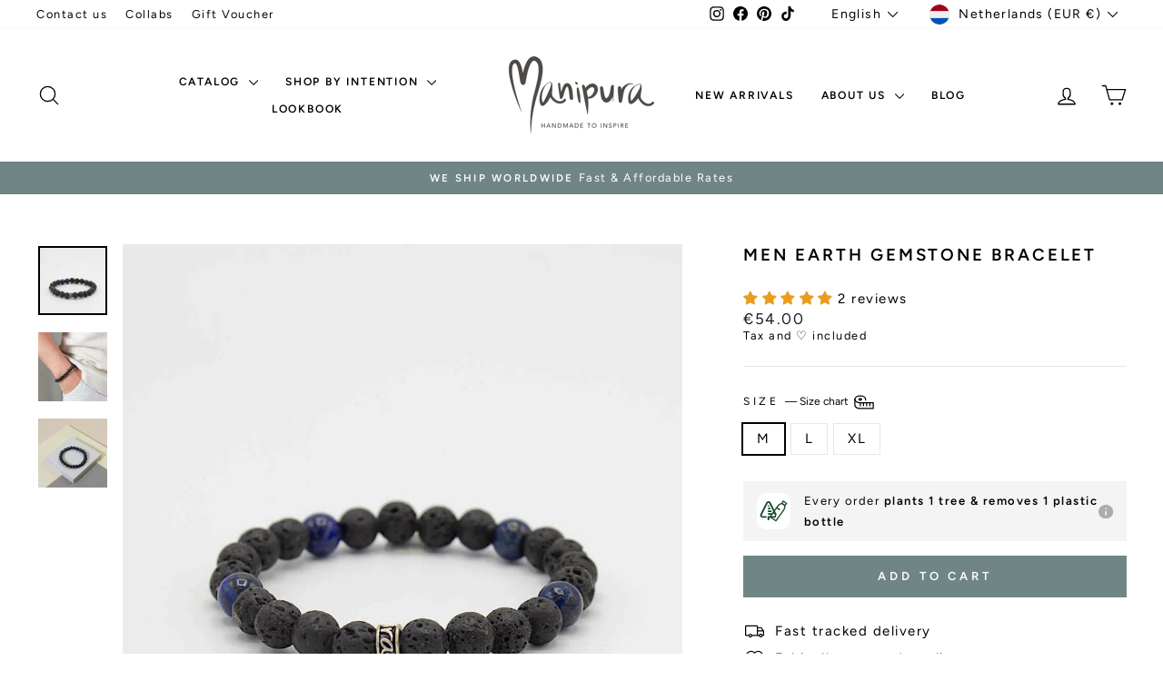

--- FILE ---
content_type: text/html; charset=utf-8
request_url: https://manipuramala.com/products/men-earth-bracelet
body_size: 78200
content:
<!doctype html>
<html class="no-js" lang="en" dir="ltr">
<head>
  <meta name="facebook-domain-verification" content="wix0j9lm0he4geqwq8xjatitvxhsoa" />
<meta name="msvalidate.01" content="12827A0B83FA4A801E9FE003DA3713A4" />
<!-- Global site tag (gtag.js) - Google Analytics -->

<script async src="https://www.googletagmanager.com/gtag/js?id=G-C0RJSVMBV0"></script>
  <!-- Google Tag Manager -->
<script>(function(w,d,s,l,i){w[l]=w[l]||[];w[l].push({'gtm.start':
new Date().getTime(),event:'gtm.js'});var f=d.getElementsByTagName(s)[0],
j=d.createElement(s),dl=l!='dataLayer'?'&l='+l:'';j.async=true;j.src=
'https://www.googletagmanager.com/gtm.js?id='+i+dl;f.parentNode.insertBefore(j,f);
})(window,document,'script','dataLayer','GTM-NGQN457');</script>
<!-- End Google Tag Manager -->

<script>
  window.dataLayer = window.dataLayer || [];
  function gtag(){dataLayer.push(arguments);}
  gtag('js', new Date());

  gtag('config', 'G-C0RJSVMBV0');
</script>

  <meta charset="utf-8">
  <meta http-equiv="X-UA-Compatible" content="IE=edge,chrome=1">
  <meta name="viewport" content="width=device-width,initial-scale=1">
  <meta name="theme-color" content="#708686">
  <link rel="canonical" href="https://manipuramala.com/products/men-earth-bracelet">
  <link rel="preconnect" href="https://cdn.shopify.com" crossorigin>
  <link rel="preconnect" href="https://fonts.shopifycdn.com" crossorigin>
  <link rel="dns-prefetch" href="https://productreviews.shopifycdn.com">
  <link rel="dns-prefetch" href="https://ajax.googleapis.com">
  <link rel="dns-prefetch" href="https://maps.googleapis.com">
  <link rel="dns-prefetch" href="https://maps.gstatic.com"><link rel="shortcut icon" href="//manipuramala.com/cdn/shop/files/M_Favicon_32x32.png?v=1635160843" type="image/png" /><title>Men Earth Gemstone Bracelet
&ndash; Manipura Malas
</title>
<meta name="description" content="Powerful and grounding bracelet, made from Black Lava stone and Lapis Lazuli, to enhance the natural primal connection to the earth. It was made with the intention of helping the wearer in finding focus and a sense of balance. The gemstones we used are Black Lava stone, Lapis Lazuli, and one silver ball Made with a dou"><meta property="og:site_name" content="Manipura Malas">
  <meta property="og:url" content="https://manipuramala.com/products/men-earth-bracelet">
  <meta property="og:title" content="Men Earth Gemstone Bracelet">
  <meta property="og:type" content="product">
  <meta property="og:description" content="Powerful and grounding bracelet, made from Black Lava stone and Lapis Lazuli, to enhance the natural primal connection to the earth. It was made with the intention of helping the wearer in finding focus and a sense of balance. The gemstones we used are Black Lava stone, Lapis Lazuli, and one silver ball Made with a dou"><meta property="og:image" content="http://manipuramala.com/cdn/shop/products/MenEarthGemstoneBracelet.jpg?v=1669724366">
    <meta property="og:image:secure_url" content="https://manipuramala.com/cdn/shop/products/MenEarthGemstoneBracelet.jpg?v=1669724366">
    <meta property="og:image:width" content="1080">
    <meta property="og:image:height" content="1080"><meta name="twitter:site" content="@">
  <meta name="twitter:card" content="summary_large_image">
  <meta name="twitter:title" content="Men Earth Gemstone Bracelet">
  <meta name="twitter:description" content="Powerful and grounding bracelet, made from Black Lava stone and Lapis Lazuli, to enhance the natural primal connection to the earth. It was made with the intention of helping the wearer in finding focus and a sense of balance. The gemstones we used are Black Lava stone, Lapis Lazuli, and one silver ball Made with a dou">
<style data-shopify>@font-face {
  font-family: Figtree;
  font-weight: 600;
  font-style: normal;
  font-display: swap;
  src: url("//manipuramala.com/cdn/fonts/figtree/figtree_n6.9d1ea52bb49a0a86cfd1b0383d00f83d3fcc14de.woff2") format("woff2"),
       url("//manipuramala.com/cdn/fonts/figtree/figtree_n6.f0fcdea525a0e47b2ae4ab645832a8e8a96d31d3.woff") format("woff");
}

  @font-face {
  font-family: Figtree;
  font-weight: 400;
  font-style: normal;
  font-display: swap;
  src: url("//manipuramala.com/cdn/fonts/figtree/figtree_n4.3c0838aba1701047e60be6a99a1b0a40ce9b8419.woff2") format("woff2"),
       url("//manipuramala.com/cdn/fonts/figtree/figtree_n4.c0575d1db21fc3821f17fd6617d3dee552312137.woff") format("woff");
}


  @font-face {
  font-family: Figtree;
  font-weight: 600;
  font-style: normal;
  font-display: swap;
  src: url("//manipuramala.com/cdn/fonts/figtree/figtree_n6.9d1ea52bb49a0a86cfd1b0383d00f83d3fcc14de.woff2") format("woff2"),
       url("//manipuramala.com/cdn/fonts/figtree/figtree_n6.f0fcdea525a0e47b2ae4ab645832a8e8a96d31d3.woff") format("woff");
}

  @font-face {
  font-family: Figtree;
  font-weight: 400;
  font-style: italic;
  font-display: swap;
  src: url("//manipuramala.com/cdn/fonts/figtree/figtree_i4.89f7a4275c064845c304a4cf8a4a586060656db2.woff2") format("woff2"),
       url("//manipuramala.com/cdn/fonts/figtree/figtree_i4.6f955aaaafc55a22ffc1f32ecf3756859a5ad3e2.woff") format("woff");
}

  @font-face {
  font-family: Figtree;
  font-weight: 600;
  font-style: italic;
  font-display: swap;
  src: url("//manipuramala.com/cdn/fonts/figtree/figtree_i6.702baae75738b446cfbed6ac0d60cab7b21e61ba.woff2") format("woff2"),
       url("//manipuramala.com/cdn/fonts/figtree/figtree_i6.6b8dc40d16c9905d29525156e284509f871ce8f9.woff") format("woff");
}

</style><link href="//manipuramala.com/cdn/shop/t/75/assets/theme.css?v=93626464380700918791747133794" rel="stylesheet" type="text/css" media="all" />
<style data-shopify>:root {
    --typeHeaderPrimary: Figtree;
    --typeHeaderFallback: sans-serif;
    --typeHeaderSize: 22px;
    --typeHeaderWeight: 600;
    --typeHeaderLineHeight: 1.3;
    --typeHeaderSpacing: 0.15em;

    --typeBasePrimary:Figtree;
    --typeBaseFallback:sans-serif;
    --typeBaseSize: 15px;
    --typeBaseWeight: 400;
    --typeBaseSpacing: 0.1em;
    --typeBaseLineHeight: 1.3;
    --typeBaselineHeightMinus01: 1.2;

    --typeCollectionTitle: 15px;

    --iconWeight: 3px;
    --iconLinecaps: round;

    
        --buttonRadius: 0;
    

    --colorGridOverlayOpacity: 0.12;
    --colorAnnouncement: #708686;
    --colorAnnouncementText: #ffffff;

    --colorBody: #ffffff;
    --colorBodyAlpha05: rgba(255, 255, 255, 0.05);
    --colorBodyDim: #f2f2f2;
    --colorBodyLightDim: #fafafa;
    --colorBodyMediumDim: #f5f5f5;


    --colorBorder: #e8e8e1;

    --colorBtnPrimary: #708686;
    --colorBtnPrimaryLight: #8b9e9e;
    --colorBtnPrimaryDim: #647878;
    --colorBtnPrimaryText: #ffffff;

    --colorCartDot: #ff4f33;

    --colorDrawers: #ffffff;
    --colorDrawersDim: #f2f2f2;
    --colorDrawerBorder: #e8e8e1;
    --colorDrawerText: #000000;
    --colorDrawerTextDark: #000000;
    --colorDrawerButton: #708686;
    --colorDrawerButtonText: #ffffff;

    --colorFooter: #708686;
    --colorFooterText: #ffffff;
    --colorFooterTextAlpha01: #ffffff;

    --colorGridOverlay: #585858;
    --colorGridOverlayOpacity: 0.1;

    --colorHeaderTextAlpha01: rgba(0, 0, 0, 0.1);

    --colorHeroText: #ffffff;

    --colorSmallImageBg: #ffffff;
    --colorLargeImageBg: #0f0f0f;

    --colorImageOverlay: #000000;
    --colorImageOverlayOpacity: 0.07;
    --colorImageOverlayTextShadow: 0.2;

    --colorLink: #000000;

    --colorModalBg: rgba(230, 230, 230, 0.6);

    --colorNav: #ffffff;
    --colorNavText: #000000;

    --colorPrice: #1c1d1d;

    --colorSaleTag: #708686;
    --colorSaleTagText: #ffffff;

    --colorTextBody: #000000;
    --colorTextBodyAlpha015: rgba(0, 0, 0, 0.15);
    --colorTextBodyAlpha005: rgba(0, 0, 0, 0.05);
    --colorTextBodyAlpha008: rgba(0, 0, 0, 0.08);
    --colorTextSavings: #C20000;

    --urlIcoSelect: url(//manipuramala.com/cdn/shop/t/75/assets/ico-select.svg);
    --urlIcoSelectFooter: url(//manipuramala.com/cdn/shop/t/75/assets/ico-select-footer.svg);
    --urlIcoSelectWhite: url(//manipuramala.com/cdn/shop/t/75/assets/ico-select-white.svg);

    --grid-gutter: 17px;
    --drawer-gutter: 20px;

    --sizeChartMargin: 25px 0;
    --sizeChartIconMargin: 5px;

    --newsletterReminderPadding: 40px;

    /*Shop Pay Installments*/
    --color-body-text: #000000;
    --color-body: #ffffff;
    --color-bg: #ffffff;
    }

    .placeholder-content {
    background-image: linear-gradient(100deg, #ffffff 40%, #f7f7f7 63%, #ffffff 79%);
    }</style><style data-shopify>
  .grid-product__content .AirReviews-Widget.AirReviews-Widget--Stars svg {
    width: 1rem !important;
}

.grid-product__content .AirReviews-StarRate {
    width: 6rem !important;
}
</style>
  
  <script>
    document.documentElement.className = document.documentElement.className.replace('no-js', 'js');

    window.theme = window.theme || {};
    theme.routes = {
      home: "/",
      cart: "/cart.js",
      cartPage: "/cart",
      cartAdd: "/cart/add.js",
      cartChange: "/cart/change.js",
      search: "/search",
      predictiveSearch: "/search/suggest"
    };
    theme.strings = {
      soldOut: "Sold Out",
      unavailable: "Unavailable",
      inStockLabel: "In stock, ready to ship!",
      oneStockLabel: "Low stock - only [count] item left",
      otherStockLabel: "Low stock - only [count] items left",
      willNotShipUntil: "Ready to ship [date]",
      willBeInStockAfter: "Back in stock [date]",
      waitingForStock: "Inventory on the way",
      savePrice: "Save [saved_amount]",
      cartEmpty: "Your cart is currently empty.",
      cartTermsConfirmation: "You must agree with the terms and conditions of sales to check out",
      searchCollections: "Collections:",
      searchPages: "Pages:",
      searchArticles: "Articles:",
      productFrom: "from ",
      maxQuantity: "You can only have [quantity] of [title] in your cart."
    };
    theme.settings = {
      cartType: "drawer",
      isCustomerTemplate: false,
      moneyFormat: "€{{amount}}",
      saveType: "percent",
      productImageSize: "natural",
      productImageCover: true,
      predictiveSearch: true,
      predictiveSearchType: null,
      predictiveSearchVendor: false,
      predictiveSearchPrice: false,
      quickView: true,
      themeName: 'Impulse',
      themeVersion: "7.6.2"
    };
  </script>

  

<!-- Avada Boost Sales Script -->

      







              
              
              
              
              
              
              
              <script>const AVADA_ENHANCEMENTS = {};
          AVADA_ENHANCEMENTS.contentProtection = false;
          AVADA_ENHANCEMENTS.hideCheckoutButon = false;
          AVADA_ENHANCEMENTS.cartSticky = false;
          AVADA_ENHANCEMENTS.multiplePixelStatus = false;
          AVADA_ENHANCEMENTS.inactiveStatus = false;
          AVADA_ENHANCEMENTS.cartButtonAnimationStatus = false;
          AVADA_ENHANCEMENTS.whatsappStatus = false;
          AVADA_ENHANCEMENTS.messengerStatus = false;
          AVADA_ENHANCEMENTS.livechatStatus = false;
          </script>

















































      <script>
        const AVADA_CDT = {};
        AVADA_CDT.products = [];
        AVADA_CDT.template = "product.product-bracelet";
        AVADA_CDT.collections = [];
        
          AVADA_CDT.collections.push("157393485924");
        
          AVADA_CDT.collections.push("157393911908");
        
          AVADA_CDT.collections.push("211050561697");
        
          AVADA_CDT.collections.push("400394244");
        
          AVADA_CDT.collections.push("210625003681");
        
          AVADA_CDT.collections.push("79769370659");
        
          AVADA_CDT.collections.push("79769468963");
        
          AVADA_CDT.collections.push("92941680675");
        
          AVADA_CDT.collections.push("404429828");
        

        const AVADA_INVQTY = {};
        
          AVADA_INVQTY[31694717845604] = -3;
        
          AVADA_INVQTY[31694717878372] = -1;
        
          AVADA_INVQTY[31694717911140] = -2;
        

        AVADA_CDT.cartitem = 0;
        AVADA_CDT.moneyformat = `€{{amount}}`;
        AVADA_CDT.cartTotalPrice = 0;
        
        AVADA_CDT.selected_variant_id = 31694717845604;
        AVADA_CDT.product = {"id": 9385667012,"title": "Men Earth Gemstone Bracelet","handle": "men-earth-bracelet","vendor": "Manipura",
            "type": "Bracelets","tags": ["_tab_bracelet-size-chart","Black","Blue","bracelet","Grounding \/ Protection","Healing \u0026 Expression","Lapis Lazuli","Lava","mala","Men"],"price": 5400,"price_min": 5400,"price_max": 5400,
            "available": true,"price_varies": false,"compare_at_price": null,
            "compare_at_price_min": 0,"compare_at_price_max": 0,
            "compare_at_price_varies": false,"variants": [{"id":31694717845604,"title":"M","option1":"M","option2":null,"option3":null,"sku":"","requires_shipping":true,"taxable":true,"featured_image":{"id":29119210225858,"product_id":9385667012,"position":1,"created_at":"2021-06-12T14:03:10+01:00","updated_at":"2022-11-29T12:19:26+00:00","alt":"Men Earth Gemstone Bracelet","width":1080,"height":1080,"src":"\/\/manipuramala.com\/cdn\/shop\/products\/MenEarthGemstoneBracelet.jpg?v=1669724366","variant_ids":[31694717845604,31694717878372,31694717911140]},"available":true,"name":"Men Earth Gemstone Bracelet - M","public_title":"M","options":["M"],"price":5400,"weight":100,"compare_at_price":null,"inventory_quantity":-3,"inventory_management":null,"inventory_policy":"deny","barcode":"9506126296774","featured_media":{"alt":"Men Earth Gemstone Bracelet","id":21411611738306,"position":1,"preview_image":{"aspect_ratio":1.0,"height":1080,"width":1080,"src":"\/\/manipuramala.com\/cdn\/shop\/products\/MenEarthGemstoneBracelet.jpg?v=1669724366"}},"requires_selling_plan":false,"selling_plan_allocations":[]},{"id":31694717878372,"title":"L","option1":"L","option2":null,"option3":null,"sku":"","requires_shipping":true,"taxable":true,"featured_image":{"id":29119210225858,"product_id":9385667012,"position":1,"created_at":"2021-06-12T14:03:10+01:00","updated_at":"2022-11-29T12:19:26+00:00","alt":"Men Earth Gemstone Bracelet","width":1080,"height":1080,"src":"\/\/manipuramala.com\/cdn\/shop\/products\/MenEarthGemstoneBracelet.jpg?v=1669724366","variant_ids":[31694717845604,31694717878372,31694717911140]},"available":true,"name":"Men Earth Gemstone Bracelet - L","public_title":"L","options":["L"],"price":5400,"weight":100,"compare_at_price":null,"inventory_quantity":-1,"inventory_management":null,"inventory_policy":"deny","barcode":"9506126296774","featured_media":{"alt":"Men Earth Gemstone Bracelet","id":21411611738306,"position":1,"preview_image":{"aspect_ratio":1.0,"height":1080,"width":1080,"src":"\/\/manipuramala.com\/cdn\/shop\/products\/MenEarthGemstoneBracelet.jpg?v=1669724366"}},"requires_selling_plan":false,"selling_plan_allocations":[]},{"id":31694717911140,"title":"XL","option1":"XL","option2":null,"option3":null,"sku":"","requires_shipping":true,"taxable":true,"featured_image":{"id":29119210225858,"product_id":9385667012,"position":1,"created_at":"2021-06-12T14:03:10+01:00","updated_at":"2022-11-29T12:19:26+00:00","alt":"Men Earth Gemstone Bracelet","width":1080,"height":1080,"src":"\/\/manipuramala.com\/cdn\/shop\/products\/MenEarthGemstoneBracelet.jpg?v=1669724366","variant_ids":[31694717845604,31694717878372,31694717911140]},"available":true,"name":"Men Earth Gemstone Bracelet - XL","public_title":"XL","options":["XL"],"price":5400,"weight":100,"compare_at_price":null,"inventory_quantity":-2,"inventory_management":null,"inventory_policy":"deny","barcode":"9506126296774","featured_media":{"alt":"Men Earth Gemstone Bracelet","id":21411611738306,"position":1,"preview_image":{"aspect_ratio":1.0,"height":1080,"width":1080,"src":"\/\/manipuramala.com\/cdn\/shop\/products\/MenEarthGemstoneBracelet.jpg?v=1669724366"}},"requires_selling_plan":false,"selling_plan_allocations":[]}],"featured_image": "\/\/manipuramala.com\/cdn\/shop\/products\/MenEarthGemstoneBracelet.jpg?v=1669724366","images": ["\/\/manipuramala.com\/cdn\/shop\/products\/MenEarthGemstoneBracelet.jpg?v=1669724366","\/\/manipuramala.com\/cdn\/shop\/products\/MenEarthGemstoneBraceletonmodel.jpg?v=1706427526","\/\/manipuramala.com\/cdn\/shop\/products\/MenEarthGemstoneBracelethandmadebyManipurawithLavaandLapisLazulibeads.jpg?v=1669724366"]
            };
        

        window.AVADA_BADGES = window.AVADA_BADGES || {};
        window.AVADA_BADGES = [{"badgeEffect":"","showBadgeBorder":false,"badgePageType":"product","headerText":"Secure Checkout With","badgeBorderRadius":3,"collectionPageInlinePosition":"after","description":"Increase a sense of urgency and boost conversation rate on each product page. ","badgeStyle":"color","badgeList":["https:\/\/cdn1.avada.io\/boost-sales\/visa.svg","https:\/\/cdn1.avada.io\/boost-sales\/mastercard.svg","https:\/\/cdn1.avada.io\/boost-sales\/americanexpress.svg","https:\/\/cdn1.avada.io\/boost-sales\/discover.svg","https:\/\/cdn1.avada.io\/boost-sales\/paypal.svg","https:\/\/cdn1.avada.io\/boost-sales\/applepay.svg","https:\/\/cdn1.avada.io\/boost-sales\/googlepay.svg"],"cartInlinePosition":"after","isSetCustomWidthMobile":false,"homePageInlinePosition":"after","createdAt":"2023-11-26T11:29:16.006Z","badgeWidth":"full-width","showHeaderText":true,"showBadges":true,"customWidthSize":450,"cartPosition":"","shopDomain":"manipura-mala.myshopify.com","shopId":"Ydl9nft5PuSAtrolm3uc","inlinePosition":"after","badgeBorderColor":"#e1e1e1","headingSize":16,"badgeCustomSize":70,"badgesSmartSelector":false,"headingColor":"#232323","textAlign":"avada-align-center","badgeSize":"small","priority":"0","collectionPagePosition":"","customWidthSizeInMobile":450,"name":"Product Pages","position":"","homePagePosition":"","status":true,"font":"default","removeBranding":true,"id":"eQH1a4Ceq9a30kAGBZJv"},{"badgeEffect":"","showBadgeBorder":false,"badgePageType":"footer","headerText":"","badgeBorderRadius":3,"collectionPageInlinePosition":"after","description":"Win customers' trust from every pages by showing various trust badges at website's footer.","badgeStyle":"color","badgeList":["https:\/\/cdn1.avada.io\/boost-sales\/visa.svg","https:\/\/cdn1.avada.io\/boost-sales\/mastercard.svg","https:\/\/cdn1.avada.io\/boost-sales\/americanexpress.svg","https:\/\/cdn1.avada.io\/boost-sales\/discover.svg","https:\/\/cdn1.avada.io\/boost-sales\/paypal.svg","https:\/\/cdn1.avada.io\/boost-sales\/applepay.svg","https:\/\/cdn1.avada.io\/boost-sales\/googlepay.svg"],"cartInlinePosition":"after","isSetCustomWidthMobile":false,"homePageInlinePosition":"after","createdAt":"2023-11-26T11:29:15.608Z","badgeWidth":"full-width","showHeaderText":true,"showBadges":true,"customWidthSize":450,"cartPosition":"","shopDomain":"manipura-mala.myshopify.com","shopId":"Ydl9nft5PuSAtrolm3uc","inlinePosition":"after","badgeBorderColor":"#e1e1e1","headingSize":16,"badgeCustomSize":40,"badgesSmartSelector":false,"headingColor":"#232323","textAlign":"avada-align-center","badgeSize":"custom","priority":"0","selectedPreset":"Payment 1","collectionPagePosition":"","customWidthSizeInMobile":450,"name":"Footer","position":"","homePagePosition":"","status":true,"font":"default","removeBranding":true,"id":"zgkGddkcXgRGCr2IQOWV"}];

        window.AVADA_GENERAL_SETTINGS = window.AVADA_GENERAL_SETTINGS || {};
        window.AVADA_GENERAL_SETTINGS = {};

        window.AVADA_COUNDOWNS = window.AVADA_COUNDOWNS || {};
        window.AVADA_COUNDOWNS = [{},{},{"id":"1H36BEnjt4TmUW1IePRA","categoryNumbWidth":30,"numbWidth":60,"countdownSmartSelector":false,"collectionPageInlinePosition":"after","stockTextSize":16,"daysText":"Days","countdownEndAction":"HIDE_COUNTDOWN","secondsText":"Seconds","saleCustomSeconds":"59","createdAt":"2023-11-26T11:29:16.015Z","txtDatePos":"txt_outside_box","numbHeight":60,"txtDateSize":16,"shopId":"Ydl9nft5PuSAtrolm3uc","inlinePosition":"after","headingSize":30,"categoryTxtDateSize":8,"textAlign":"text-center","displayLayout":"square-countdown","categoryNumberSize":14,"priority":"0","displayType":"ALL_PRODUCT","numbBorderColor":"#cccccc","productIds":[],"collectionPagePosition":"","name":"Product Pages","numbBorderWidth":1,"manualDisplayPlacement":"after","position":"form[action='\/cart\/add']","showCountdownTimer":true,"conditions":{"type":"ALL","conditions":[{"type":"TITLE","operation":"CONTAINS","value":""}]},"timeUnits":"unit-dhms","status":true,"manualDisplayPosition":"form[action='\/cart\/add']","stockTextBefore":"Only {{stock_qty}} left in stock. Hurry up 🔥","saleCustomMinutes":"10","categoryUseDefaultSize":true,"description":"Increase urgency and boost conversions for each product page.","saleDateType":"date-custom","numbBgColor":"#ffffff","txtDateColor":"#122234","numbColor":"#122234","minutesText":"Minutes","showInventoryCountdown":true,"numbBorderRadius":0,"shopDomain":"manipura-mala.myshopify.com","countdownTextBottom":"","productExcludeIds":[],"headingColor":"#0985C5","stockType":"real_stock","linkText":"Hurry! sale ends in","saleCustomHours":"00","hoursText":"Hours","categoryTxtDatePos":"txt_outside_box","useDefaultSize":true,"stockTextColor":"#122234","categoryNumbHeight":30,"saleCustomDays":"00","removeBranding":true}];

        window.AVADA_STOCK_COUNTDOWNS = window.AVADA_STOCK_COUNTDOWNS || {};
        window.AVADA_STOCK_COUNTDOWNS = {};

        window.AVADA_COUNDOWNS_V2 = window.AVADA_COUNDOWNS_V2 || {};
        window.AVADA_COUNDOWNS_V2 = [];

        window.AVADA_BADGES_V2 = window.AVADA_BADGES_V2 || {};
        window.AVADA_BADGES_V2 = [{"useAdvanced":true,"isSetCustomWidthMobile":true,"showBadges":true,"showHeaderText":true,"badgeLink":"","shopId":"Ydl9nft5PuSAtrolm3uc","headingSize":16,"badgeCustomSize":70,"sizeInMobile":"small","widgetId":"AVADA-57692796","badgeSize":"custom","queryPosition":".footer__payment","size":"small","customSizeInMobile":70,"badgeLinkType":"","name":"Trust Badges #1","font":"default","status":true,"createdAt":"2023-11-26T11:41:05.312Z","isFirstSave":false,"pageShowBadgeV2":"cart","customWidthSize":"312","badgeV2SmartSelector":true,"manualDisplayPosition":"#CartPageForm \u003e div \u003e div:nth-child(2) \u003e div.cart__item-row.text-center","manualDisplayPlacement":"after","headerText":"","headingColor":"#0985C5","badgeList":[{"image":"https:\/\/cdn1.avada.io\/boost-sales\/visa.svg","link":""},{"image":"https:\/\/cdn1.avada.io\/boost-sales\/mastercard.svg","link":""},{"image":"https:\/\/cdn1.avada.io\/boost-sales\/paypal.svg","link":""},{"image":"https:\/\/cdn1.avada.io\/boost-sales\/americanexpress.svg","link":""},{"image":"https:\/\/cdn1.avada.io\/boost-sales\/applepay.svg","link":""},{"image":"https:\/\/cdn1.avada.io\/boost-sales\/googlepay.svg","link":""},{"image":"https:\/\/cdn1.avada.io\/boost-sales\/ideal.svg","link":""},{"image":"https:\/\/cdn1.avada.io\/boost-sales\/sofort_2_color.svg","link":""},{"image":"https:\/\/cdn1.avada.io\/boost-sales\/mbway_color.svg","link":""}],"preset":"preset-9","badgesAlign":"avada-align-center","badgeWidth":"full-width","badgeStyle":"grayscale","updatedAt":"2023-11-29T16:34:59.375Z","id":"VgNf0DJShHUDaGpg3EQy"}];

        window.AVADA_INACTIVE_TAB = window.AVADA_INACTIVE_TAB || {};
        window.AVADA_INACTIVE_TAB = {"showWhen":"cart_only","animationTitle":"swap_between_titles","title":"Get 10% OFF {{cart_items_quantity}}","status":false};

        window.AVADA_LIVECHAT = window.AVADA_LIVECHAT || {};
        window.AVADA_LIVECHAT = {"chatMessenger":{"whatsappStatus":false,"whatsappTextColor":"#FFFFFF","messageLanguage":"en_US","pageID":"","whatsappStyle":"whatsapp-style-1","messengerStatus":false,"livechatCustomIcon":"","messageColor":"#0A7CFF","customExcludeUrls":"","chatDisplayPage":"all","whatsappDesTextColor":"#FFFFFF","whatsappTitle":"Hi there!","livechatIcon":"https:\/\/i.imgur.com\/CQXjImt.png","customCss":"","messageText":"Hi! How can we help you?","whatsappDesBgColor":"#0A7CFF","enableAdvanced":false,"livechatTextColor":"#F8F8F8","enableChatDesktop":true,"messageTextColor":"#FFFFFF","excludesPages":"","whatsappBgColor":"#25D366","whatsappMessage":"Have a look around! Let us know if you have any question","enableChatMobile":true,"whatsappBottomText":"Call us for any inquiries","livechatBgColor":"#007EFF","presetId":"whatsapp","chatPosition":"avada-position-right"},"whatsapp":[],"livechatStatus":false};

        window.AVADA_STICKY_ATC = window.AVADA_STICKY_ATC || {};
        window.AVADA_STICKY_ATC = {"enableMobile":true,"qtyText":"Qty:","btnAddCartText":"Add to cart","priceColor":"#000000e8","showOnHomePage":false,"hideVariantMobile":true,"showProductImage":true,"enableDesktop":true,"successResponse":"👏 Item added to cart!","productNameColor":"#000000e8","buttonBackgroundColor":"#000000","cartRedirectCheckout":false,"specificProductIds":[],"showQtyInput":true,"bgColor":"#f2ebdb","position":"avada-position-bottom","showProductPrice":true,"buttonTextColor":"#ffffff","buttonBorderRadius":0,"specialPriceColor":"#d75151","specificProducts":[],"customCss":"","status":false};

        window.AVADA_ATC_ANIMATION = window.AVADA_ATC_ANIMATION || {};
        window.AVADA_ATC_ANIMATION = {"animationForButton":"AVADA-shake-h","animationSpeed":"normal","customClassBtn":"","applyAddtoCart":true,"applyBuyNow":false,"status":false};

        window.AVADA_SP = window.AVADA_SP || {};
        window.AVADA_SP = {"shop":"Ydl9nft5PuSAtrolm3uc","configuration":{"position":"bottom-left","hide_time_ago":false,"smart_hide":false,"smart_hide_time":3,"smart_hide_unit":"days","truncate_product_name":true,"display_duration":5,"first_delay":10,"pops_interval":10,"max_pops_display":20,"show_mobile":true,"mobile_position":"bottom","animation":"fadeInUp","out_animation":"fadeOutDown","with_sound":false,"display_order":"order","only_product_viewing":false,"notice_continuously":false,"custom_css":"","replay":true,"included_urls":"","excluded_urls":"","excluded_product_type":"","countries_all":true,"countries":[],"allow_show":"all","hide_close":true,"close_time":1,"close_time_unit":"days","support_rtl":false},"notifications":{"kU0Djo57mbX33QPPNCvk":{"settings":{"heading_text":"{{first_name}} in {{city}}, {{country}}","heading_font_weight":500,"heading_font_size":12,"content_text":"Purchased {{product_name}}","content_font_weight":800,"content_font_size":13,"background_image":"","background_color":"#FFF","heading_color":"#111","text_color":"#142A47","time_color":"#234342","with_border":false,"border_color":"#333333","border_width":1,"border_radius":20,"image_border_radius":20,"heading_decoration":null,"hover_product_decoration":null,"hover_product_color":"#122234","with_box_shadow":true,"font":"Raleway","language_code":"en","with_static_map":false,"use_dynamic_names":false,"dynamic_names":"","use_flag":false,"popup_custom_link":"","popup_custom_image":"","display_type":"popup","use_counter":false,"counter_color":"#0b4697","counter_unit_color":"#0b4697","counter_unit_plural":"views","counter_unit_single":"view","truncate_product_name":false,"allow_show":"all","included_urls":"","excluded_urls":""},"type":"order","items":[],"source":"shopify\/order"}},"removeBranding":true};

        window.AVADA_SP_V2 = window.AVADA_SP_V2 || {};
        window.AVADA_SP_V2 = [{"id":"h7u95JkzlbvTJN2Chh3g","borderColor":"#333333","truncateProductName":false,"isHideCustomerName":false,"contentFontSize":13,"dayAgoTimeUnit":"hours","type":"recent_sales","desktopPosition":"bottom_left","importDemo":"import_random_product","borderWidth":1,"shopId":"Ydl9nft5PuSAtrolm3uc","isShowOnMobile":true,"backgroundColor":"#FFF","withBorder":false,"headingFontSize":12,"contentFontWeight":800,"mobilePositions":"bottom","languageCode":"en","textColor":"#142A47","isGenerateDayAgo":true,"notificationsImport":[],"dayAgoTime":"1","isShowDemo":false,"name":"Recent Sale","typeTheme":"basic1","specificProducts":[],"headingFontWeight":500,"font":"Raleway","counterUnitColor":"#0b4697","address":{"country":"Portugal","city":"Lagos"},"headingColor":"#000","backgroundImage":null,"contentText":"\u003cp\u003ePurchased {{product_name}}\u003c\/p\u003e","isLock":false,"createdAt":"2023-11-26T11:29:15.431Z","headingText":"\u003cp\u003e{{first_name}} in {{city}}, {{country}}\u003c\/p\u003e","borderRadius":"6px","timeColor":"#142A47","imageBorderRadius":"6px","counterColor":"#0b4697","status":true,"isUseAdvancedSettings":true,"chooseTriggerPopup":"specific_products","productsRandom":[{"image":{"src":"https:\/\/cdn.shopify.com\/s\/files\/1\/1495\/5712\/products\/2016-08-20_Malas4936_copy.jpg?v=1630910628"},"images":[{"updated_at":"2022-05-31T09:59:20+01:00","src":"https:\/\/cdn.shopify.com\/s\/files\/1\/1495\/5712\/products\/2016-08-20_Malas4936_copy.jpg?v=1630910628","product_id":9033478532,"admin_graphql_api_id":"gid:\/\/shopify\/ProductImage\/21810945988","alt":"Wild at Heart Gemstone Mala","width":1201,"created_at":"2016-11-03T13:14:42+00:00","variant_ids":[],"id":21810945988,"position":1,"height":1201},{"updated_at":"2022-05-31T09:59:20+01:00","src":"https:\/\/cdn.shopify.com\/s\/files\/1\/1495\/5712\/products\/Mala_s-075.jpg?v=1630910628","product_id":9033478532,"admin_graphql_api_id":"gid:\/\/shopify\/ProductImage\/20738996676","alt":"Wild at Heart Gemstone Mala","width":1920,"created_at":"2016-09-22T18:28:40+01:00","variant_ids":[],"id":20738996676,"position":2,"height":1920},{"updated_at":"2022-05-31T09:59:21+01:00","src":"https:\/\/cdn.shopify.com\/s\/files\/1\/1495\/5712\/products\/DSC3900.jpg?v=1630910628","product_id":9033478532,"admin_graphql_api_id":"gid:\/\/shopify\/ProductImage\/20738997892","alt":"Wild at Heart Gemstone Mala","width":2048,"created_at":"2016-09-22T18:28:45+01:00","variant_ids":[],"id":20738997892,"position":3,"height":2048},{"updated_at":"2022-05-31T09:59:22+01:00","src":"https:\/\/cdn.shopify.com\/s\/files\/1\/1495\/5712\/products\/PackagingBoxManipuramala_282b40c9-8f9e-4731-9ca5-152e02a7e1bd.jpg?v=1630910628","product_id":9033478532,"admin_graphql_api_id":"gid:\/\/shopify\/ProductImage\/30047422775490","alt":"Wild at Heart Gemstone Mala","width":1080,"created_at":"2021-09-02T12:59:12+01:00","variant_ids":[],"id":30047422775490,"position":4,"height":1080}],"options":[{"product_id":9033478532,"values":["Default Title"],"name":"Title","id":10801148164,"position":1}],"available":true,"handle":"wild-at-heart-gemstone-mala","id":9033478532,"variants":[{"inventory_quantity":0,"compare_at_price":null,"inventory_management":"shopify","src":"https:\/\/cdn.shopify.com\/s\/files\/1\/1495\/5712\/products\/2016-08-20_Malas4936_copy.jpg?v=1630910628","price":"165.00","option3":null,"available":true,"option1":"Default Title","id":30022014532,"option2":null,"title":"Default Title"}],"title":"Wild at Heart Gemstone Mala","featured_image":"https:\/\/cdn.shopify.com\/s\/files\/1\/1495\/5712\/products\/2016-08-20_Malas4936_copy.jpg?v=1630910628","status":"active"},{"image":{"src":"https:\/\/cdn.shopify.com\/s\/files\/1\/1495\/5712\/products\/Mala_s-063.jpg?v=1630910285"},"images":[{"updated_at":"2022-05-31T09:59:18+01:00","src":"https:\/\/cdn.shopify.com\/s\/files\/1\/1495\/5712\/products\/Mala_s-063.jpg?v=1630910285","product_id":9033457348,"admin_graphql_api_id":"gid:\/\/shopify\/ProductImage\/20738933764","alt":"Moonlight Path Gemstone Mala","width":1920,"created_at":"2016-09-22T18:24:26+01:00","variant_ids":[],"id":20738933764,"position":1,"height":1920},{"updated_at":"2022-05-31T09:59:18+01:00","src":"https:\/\/cdn.shopify.com\/s\/files\/1\/1495\/5712\/products\/DSC3603.jpg?v=1630910285","product_id":9033457348,"admin_graphql_api_id":"gid:\/\/shopify\/ProductImage\/20738939012","alt":"Moonlight Path Gemstone Mala","width":2048,"created_at":"2016-09-22T18:24:46+01:00","variant_ids":[],"id":20738939012,"position":2,"height":2048},{"updated_at":"2022-05-31T09:59:19+01:00","src":"https:\/\/cdn.shopify.com\/s\/files\/1\/1495\/5712\/products\/DSC3948.jpg?v=1630910285","product_id":9033457348,"admin_graphql_api_id":"gid:\/\/shopify\/ProductImage\/20738935108","alt":"Moonlight Path Gemstone Mala","width":1920,"created_at":"2016-09-22T18:24:31+01:00","variant_ids":[],"id":20738935108,"position":3,"height":1920},{"updated_at":"2022-05-31T09:59:19+01:00","src":"https:\/\/cdn.shopify.com\/s\/files\/1\/1495\/5712\/products\/PackagingBoxManipuramala_80ea7ab8-4bf6-4559-8520-3171ca17f3d8.jpg?v=1630910285","product_id":9033457348,"admin_graphql_api_id":"gid:\/\/shopify\/ProductImage\/30047332958402","alt":"Moonlight Path Gemstone Mala","width":1080,"created_at":"2021-09-02T12:46:08+01:00","variant_ids":[],"id":30047332958402,"position":4,"height":1080}],"options":[{"product_id":9033457348,"values":["Default Title"],"name":"Title","id":10801125444,"position":1}],"available":true,"handle":"handmade-gemstone-mala-moonstone-amazonite-jasper","id":9033457348,"variants":[{"inventory_quantity":1,"compare_at_price":null,"inventory_management":"shopify","src":"https:\/\/cdn.shopify.com\/s\/files\/1\/1495\/5712\/products\/Mala_s-063.jpg?v=1630910285","price":"145.00","option3":null,"available":true,"option1":"Default Title","id":30021941188,"option2":null,"title":"Default Title"}],"title":"Moonlight Path Gemstone Mala","featured_image":"https:\/\/cdn.shopify.com\/s\/files\/1\/1495\/5712\/products\/Mala_s-063.jpg?v=1630910285","status":"active"},{"image":{"src":"https:\/\/cdn.shopify.com\/s\/files\/1\/1495\/5712\/products\/Amazonite_TurquoiseandJaspermalabeadsnecklacehandmadebyManipura.jpg?v=1630909994"},"images":[{"updated_at":"2022-09-27T09:44:58+01:00","src":"https:\/\/cdn.shopify.com\/s\/files\/1\/1495\/5712\/products\/Amazonite_TurquoiseandJaspermalabeadsnecklacehandmadebyManipura.jpg?v=1630909994","product_id":9033404740,"admin_graphql_api_id":"gid:\/\/shopify\/ProductImage\/30045857677506","alt":"Free Spirit Gemstone Mala","width":1080,"created_at":"2021-09-02T11:16:16+01:00","variant_ids":[],"id":30045857677506,"position":1,"height":1080},{"updated_at":"2022-09-27T09:44:58+01:00","src":"https:\/\/cdn.shopify.com\/s\/files\/1\/1495\/5712\/products\/FreeSpiritGemstoneMalahandmadeBali.jpg?v=1630909994","product_id":9033404740,"admin_graphql_api_id":"gid:\/\/shopify\/ProductImage\/22978442461378","alt":"Free Spirit Gemstone Mala","width":1080,"created_at":"2020-12-08T11:40:47+00:00","variant_ids":[],"id":22978442461378,"position":2,"height":1080},{"updated_at":"2022-09-27T09:45:23+01:00","src":"https:\/\/cdn.shopify.com\/s\/files\/1\/1495\/5712\/products\/FreeSpiritMalabyManipura.jpg?v=1664268323","product_id":9033404740,"admin_graphql_api_id":"gid:\/\/shopify\/ProductImage\/37929343451377","alt":"Free Spirit Mala","width":1280,"created_at":"2022-09-27T09:44:44+01:00","variant_ids":[],"id":37929343451377,"position":3,"height":1280},{"updated_at":"2022-09-27T09:45:23+01:00","src":"https:\/\/cdn.shopify.com\/s\/files\/1\/1495\/5712\/products\/DSC3608.jpg?v=1664268323","product_id":9033404740,"admin_graphql_api_id":"gid:\/\/shopify\/ProductImage\/20738818948","alt":"Free Spirit Gemstone Mala","width":2048,"created_at":"2016-09-22T18:16:32+01:00","variant_ids":[],"id":20738818948,"position":4,"height":2048},{"updated_at":"2022-09-27T09:45:23+01:00","src":"https:\/\/cdn.shopify.com\/s\/files\/1\/1495\/5712\/products\/PackagingBoxManipuramala_87843273-d56e-4821-a8e2-69cb981522da.jpg?v=1664268323","product_id":9033404740,"admin_graphql_api_id":"gid:\/\/shopify\/ProductImage\/30047279382722","alt":"Free Spirit Gemstone Mala","width":1080,"created_at":"2021-09-02T12:38:25+01:00","variant_ids":[],"id":30047279382722,"position":5,"height":1080}],"options":[{"product_id":9033404740,"values":["Default Title"],"name":"Title","id":10801069764,"position":1}],"available":true,"handle":"free-spirit-gemstone-mala","id":9033404740,"variants":[{"inventory_quantity":5,"compare_at_price":null,"inventory_management":"shopify","src":"https:\/\/cdn.shopify.com\/s\/files\/1\/1495\/5712\/products\/Amazonite_TurquoiseandJaspermalabeadsnecklacehandmadebyManipura.jpg?v=1630909994","price":"145.00","option3":null,"available":true,"option1":"Default Title","id":30021767364,"option2":null,"title":"Default Title"}],"title":"Free Spirit Gemstone Mala","featured_image":"https:\/\/cdn.shopify.com\/s\/files\/1\/1495\/5712\/products\/Amazonite_TurquoiseandJaspermalabeadsnecklacehandmadebyManipura.jpg?v=1630909994","status":"active"},{"image":{"src":"https:\/\/cdn.shopify.com\/s\/files\/1\/1495\/5712\/products\/WhiteAgate_CitrineandJaspergemstonebeadsMalanecklacehandmadebyManipura.jpg?v=1630910521"},"images":[{"updated_at":"2022-05-31T09:59:11+01:00","src":"https:\/\/cdn.shopify.com\/s\/files\/1\/1495\/5712\/products\/WhiteAgate_CitrineandJaspergemstonebeadsMalanecklacehandmadebyManipura.jpg?v=1630910521","product_id":9033353348,"admin_graphql_api_id":"gid:\/\/shopify\/ProductImage\/30046182637762","alt":"Sunshine Gemstone Mala","width":1080,"created_at":"2021-09-02T11:28:35+01:00","variant_ids":[],"id":30046182637762,"position":1,"height":1080},{"updated_at":"2022-05-31T09:59:11+01:00","src":"https:\/\/cdn.shopify.com\/s\/files\/1\/1495\/5712\/products\/Mala_s-121.jpg?v=1630910521","product_id":9033353348,"admin_graphql_api_id":"gid:\/\/shopify\/ProductImage\/20738706948","alt":"Sunshine Gemstone Mala","width":1920,"created_at":"2016-09-22T18:08:16+01:00","variant_ids":[],"id":20738706948,"position":2,"height":1920},{"updated_at":"2022-05-31T09:59:12+01:00","src":"https:\/\/cdn.shopify.com\/s\/files\/1\/1495\/5712\/products\/DSC3669_copy.jpg?v=1630910521","product_id":9033353348,"admin_graphql_api_id":"gid:\/\/shopify\/ProductImage\/20738713348","alt":"Sunshine Gemstone Mala","width":1920,"created_at":"2016-09-22T18:08:50+01:00","variant_ids":[],"id":20738713348,"position":3,"height":1920},{"updated_at":"2022-05-31T09:59:12+01:00","src":"https:\/\/cdn.shopify.com\/s\/files\/1\/1495\/5712\/products\/PackagingBoxManipuramala_2d0e92e9-e2e8-4b0c-9655-50a626be51ea.jpg?v=1630910521","product_id":9033353348,"admin_graphql_api_id":"gid:\/\/shopify\/ProductImage\/30047404392642","alt":"Sunshine Gemstone Mala","width":1080,"created_at":"2021-09-02T12:54:42+01:00","variant_ids":[],"id":30047404392642,"position":4,"height":1080}],"options":[{"product_id":9033353348,"values":["Default Title"],"name":"Title","id":10801015556,"position":1}],"available":true,"handle":"sunshine-gemstone-mala-citrine-jade-jasper","id":9033353348,"variants":[{"inventory_quantity":1,"compare_at_price":null,"inventory_management":"shopify","src":"https:\/\/cdn.shopify.com\/s\/files\/1\/1495\/5712\/products\/WhiteAgate_CitrineandJaspergemstonebeadsMalanecklacehandmadebyManipura.jpg?v=1630910521","price":"155.00","option3":null,"available":true,"option1":"Default Title","id":37722510721218,"option2":null,"title":"Default Title"}],"title":"Sunshine Gemstone Mala","featured_image":"https:\/\/cdn.shopify.com\/s\/files\/1\/1495\/5712\/products\/WhiteAgate_CitrineandJaspergemstonebeadsMalanecklacehandmadebyManipura.jpg?v=1630910521","status":"active"},{"image":{"src":"https:\/\/cdn.shopify.com\/s\/files\/1\/1495\/5712\/products\/Mala_s-090.jpg?v=1630842060"},"images":[{"updated_at":"2022-05-31T09:59:08+01:00","src":"https:\/\/cdn.shopify.com\/s\/files\/1\/1495\/5712\/products\/Mala_s-090.jpg?v=1630842060","product_id":9033325252,"admin_graphql_api_id":"gid:\/\/shopify\/ProductImage\/20738648132","alt":"Emotional Stability Gemstone Mala Handmade with Jade, Howlite and Larvikite Beads","width":1920,"created_at":"2016-09-22T18:03:28+01:00","variant_ids":[],"id":20738648132,"position":1,"height":1920},{"updated_at":"2022-05-31T09:59:09+01:00","src":"https:\/\/cdn.shopify.com\/s\/files\/1\/1495\/5712\/products\/DSC3630.jpg?v=1630842060","product_id":9033325252,"admin_graphql_api_id":"gid:\/\/shopify\/ProductImage\/20738652996","alt":"Emotional Stability Gemstone Mala Handmade with Jade, Howlite and Larvikite Beads","width":1920,"created_at":"2016-09-22T18:03:47+01:00","variant_ids":[],"id":20738652996,"position":2,"height":1920},{"updated_at":"2022-05-31T09:59:09+01:00","src":"https:\/\/cdn.shopify.com\/s\/files\/1\/1495\/5712\/products\/DSC3853.jpg?v=1630842060","product_id":9033325252,"admin_graphql_api_id":"gid:\/\/shopify\/ProductImage\/20738649668","alt":"Emotional Stability Gemstone Mala Handmade with Jade, Howlite and Larvikite Beads","width":2048,"created_at":"2016-09-22T18:03:34+01:00","variant_ids":[],"id":20738649668,"position":3,"height":2048},{"updated_at":"2022-05-31T09:59:10+01:00","src":"https:\/\/cdn.shopify.com\/s\/files\/1\/1495\/5712\/products\/PackagingBoxManipuramala_e8e402e8-5c12-4101-a781-37289b58939b.jpg?v=1630842060","product_id":9033325252,"admin_graphql_api_id":"gid:\/\/shopify\/ProductImage\/30047262769346","alt":"Emotional Stability Gemstone Mala Handmade with Jade, Howlite and Larvikite Beads","width":1080,"created_at":"2021-09-02T12:35:39+01:00","variant_ids":[],"id":30047262769346,"position":4,"height":1080}],"options":[{"product_id":9033325252,"values":["Default Title"],"name":"Title","id":10800984452,"position":1}],"available":true,"handle":"emotional-stability-gemstone-mala-handma","id":9033325252,"variants":[{"inventory_quantity":1,"compare_at_price":null,"inventory_management":"shopify","src":"https:\/\/cdn.shopify.com\/s\/files\/1\/1495\/5712\/products\/Mala_s-090.jpg?v=1630842060","price":"165.00","option3":null,"available":true,"option1":"Default Title","id":30021501892,"option2":null,"title":"Default Title"}],"title":"Emotional Stability Gemstone Mala Handmade with Jade, Howlite and Larvikite Beads","featured_image":"https:\/\/cdn.shopify.com\/s\/files\/1\/1495\/5712\/products\/Mala_s-090.jpg?v=1630842060","status":"active"},{"image":{"src":"https:\/\/cdn.shopify.com\/s\/files\/1\/1495\/5712\/products\/Mala_s-058.jpg?v=1630841863"},"images":[{"updated_at":"2022-05-31T09:59:06+01:00","src":"https:\/\/cdn.shopify.com\/s\/files\/1\/1495\/5712\/products\/Mala_s-058.jpg?v=1630841863","product_id":9033295620,"admin_graphql_api_id":"gid:\/\/shopify\/ProductImage\/20738580292","alt":"Blue Sea Gemstone Mala","width":1920,"created_at":"2016-09-22T17:58:20+01:00","variant_ids":[],"id":20738580292,"position":1,"height":1920},{"updated_at":"2022-09-21T09:20:50+01:00","src":"https:\/\/cdn.shopify.com\/s\/files\/1\/1495\/5712\/products\/BlueseamalabyManipura.jpg?v=1663748427","product_id":9033295620,"admin_graphql_api_id":"gid:\/\/shopify\/ProductImage\/37898168729841","alt":"Blue sea Mala with Lapis Lazuli, Aquamarine and Clear Quartz","width":844,"created_at":"2022-09-21T09:20:22+01:00","variant_ids":[],"id":37898168729841,"position":2,"height":844},{"updated_at":"2022-09-21T09:20:27+01:00","src":"https:\/\/cdn.shopify.com\/s\/files\/1\/1495\/5712\/products\/DSC3937.jpg?v=1663748427","product_id":9033295620,"admin_graphql_api_id":"gid:\/\/shopify\/ProductImage\/20738581828","alt":"Blue Sea Gemstone Mala","width":1920,"created_at":"2016-09-22T17:58:25+01:00","variant_ids":[],"id":20738581828,"position":3,"height":1920},{"updated_at":"2022-09-21T09:20:27+01:00","src":"https:\/\/cdn.shopify.com\/s\/files\/1\/1495\/5712\/products\/3007c69f64d44da038503e1e28bf109c86f743ba.png?v=1663748427","product_id":9033295620,"admin_graphql_api_id":"gid:\/\/shopify\/ProductImage\/3647115165731","alt":"Blue Sea Gemstone Mala","width":1920,"created_at":"2018-06-29T09:02:29+01:00","variant_ids":[],"id":3647115165731,"position":4,"height":1920},{"updated_at":"2022-09-21T09:20:27+01:00","src":"https:\/\/cdn.shopify.com\/s\/files\/1\/1495\/5712\/products\/PackagingBoxManipuramala_1b7053d4-a5a4-4fc7-8010-1934a3b2d6cd.jpg?v=1663748427","product_id":9033295620,"admin_graphql_api_id":"gid:\/\/shopify\/ProductImage\/30047186714818","alt":"Blue Sea Gemstone Mala","width":1080,"created_at":"2021-09-02T12:25:47+01:00","variant_ids":[],"id":30047186714818,"position":5,"height":1080}],"options":[{"product_id":9033295620,"values":["Default Title"],"name":"Title","id":10800952068,"position":1}],"available":true,"handle":"blue-sea-gemstone-mala","id":9033295620,"variants":[{"inventory_quantity":1,"compare_at_price":null,"inventory_management":"shopify","src":"https:\/\/cdn.shopify.com\/s\/files\/1\/1495\/5712\/products\/Mala_s-058.jpg?v=1630841863","price":"145.00","option3":null,"available":true,"option1":"Default Title","id":30021411844,"option2":null,"title":"Default Title"}],"title":"Blue Sea Gemstone Mala","featured_image":"https:\/\/cdn.shopify.com\/s\/files\/1\/1495\/5712\/products\/Mala_s-058.jpg?v=1630841863","status":"active"},{"image":{"src":"https:\/\/cdn.shopify.com\/s\/files\/1\/1495\/5712\/products\/image_a2468227-0d25-4c52-863f-6c05bcf8e879.jpg?v=1630842029"},"images":[{"updated_at":"2022-05-31T09:59:01+01:00","src":"https:\/\/cdn.shopify.com\/s\/files\/1\/1495\/5712\/products\/image_a2468227-0d25-4c52-863f-6c05bcf8e879.jpg?v=1630842029","product_id":9033226308,"admin_graphql_api_id":"gid:\/\/shopify\/ProductImage\/2552679170083","alt":"Deep Forrest Gemstone Mala","width":2739,"created_at":"2018-06-13T08:36:56+01:00","variant_ids":[],"id":2552679170083,"position":1,"height":2739},{"updated_at":"2022-05-31T09:59:01+01:00","src":"https:\/\/cdn.shopify.com\/s\/files\/1\/1495\/5712\/products\/DSC3873.jpg?v=1630842029","product_id":9033226308,"admin_graphql_api_id":"gid:\/\/shopify\/ProductImage\/20738419268","alt":"Deep Forrest Gemstone Mala","width":2048,"created_at":"2016-09-22T17:47:31+01:00","variant_ids":[],"id":20738419268,"position":2,"height":2048},{"updated_at":"2022-05-31T09:59:02+01:00","src":"https:\/\/cdn.shopify.com\/s\/files\/1\/1495\/5712\/products\/Mala_s-094.jpg?v=1630842029","product_id":9033226308,"admin_graphql_api_id":"gid:\/\/shopify\/ProductImage\/20738417924","alt":"Deep Forrest Gemstone Mala","width":1920,"created_at":"2016-09-22T17:47:25+01:00","variant_ids":[],"id":20738417924,"position":3,"height":1920},{"updated_at":"2022-05-31T09:59:02+01:00","src":"https:\/\/cdn.shopify.com\/s\/files\/1\/1495\/5712\/products\/DSC3605.jpg?v=1630842029","product_id":9033226308,"admin_graphql_api_id":"gid:\/\/shopify\/ProductImage\/20738421892","alt":"Deep Forrest Gemstone Mala","width":2048,"created_at":"2016-09-22T17:47:43+01:00","variant_ids":[],"id":20738421892,"position":4,"height":2048},{"updated_at":"2022-05-31T09:59:03+01:00","src":"https:\/\/cdn.shopify.com\/s\/files\/1\/1495\/5712\/products\/PackagingBoxManipuramala_d5b3bbc7-f4de-4833-a4e5-41b75960d8a7.jpg?v=1630842029","product_id":9033226308,"admin_graphql_api_id":"gid:\/\/shopify\/ProductImage\/30047251464386","alt":"Deep Forrest Gemstone Mala","width":1080,"created_at":"2021-09-02T12:34:24+01:00","variant_ids":[],"id":30047251464386,"position":5,"height":1080}],"options":[{"product_id":9033226308,"values":["Default Title"],"name":"Title","id":10800877444,"position":1}],"available":true,"handle":"deep-forrest-gemstone-mala","id":9033226308,"variants":[{"inventory_quantity":3,"compare_at_price":null,"inventory_management":"shopify","src":"https:\/\/cdn.shopify.com\/s\/files\/1\/1495\/5712\/products\/image_a2468227-0d25-4c52-863f-6c05bcf8e879.jpg?v=1630842029","price":"145.00","option3":null,"available":true,"option1":"Default Title","id":30021173828,"option2":null,"title":"Default Title"}],"title":"Deep Forrest Gemstone Mala","featured_image":"https:\/\/cdn.shopify.com\/s\/files\/1\/1495\/5712\/products\/image_a2468227-0d25-4c52-863f-6c05bcf8e879.jpg?v=1630842029","status":"active"},{"image":{"src":"https:\/\/cdn.shopify.com\/s\/files\/1\/1495\/5712\/products\/Mala_s-108.jpg?v=1630910349"},"images":[{"updated_at":"2022-05-31T09:58:54+01:00","src":"https:\/\/cdn.shopify.com\/s\/files\/1\/1495\/5712\/products\/Mala_s-108.jpg?v=1630910349","product_id":9027620740,"admin_graphql_api_id":"gid:\/\/shopify\/ProductImage\/20714785604","alt":"Protection Gemstone Mala","width":1920,"created_at":"2016-09-21T20:28:50+01:00","variant_ids":[],"id":20714785604,"position":1,"height":1920},{"updated_at":"2022-05-31T09:58:54+01:00","src":"https:\/\/cdn.shopify.com\/s\/files\/1\/1495\/5712\/products\/DSC3660_copy.jpg?v=1630910349","product_id":9027620740,"admin_graphql_api_id":"gid:\/\/shopify\/ProductImage\/20714797892","alt":"Protection Gemstone Mala","width":2048,"created_at":"2016-09-21T20:29:25+01:00","variant_ids":[],"id":20714797892,"position":2,"height":2048},{"updated_at":"2022-05-31T09:58:55+01:00","src":"https:\/\/cdn.shopify.com\/s\/files\/1\/1495\/5712\/products\/2016-08-20_Malas4905_copy.jpg?v=1630910349","product_id":9027620740,"admin_graphql_api_id":"gid:\/\/shopify\/ProductImage\/21810921092","alt":"Protection Gemstone Mala","width":1200,"created_at":"2016-11-03T13:11:59+00:00","variant_ids":[],"id":21810921092,"position":3,"height":1200},{"updated_at":"2022-05-31T09:58:55+01:00","src":"https:\/\/cdn.shopify.com\/s\/files\/1\/1495\/5712\/products\/PackagingBoxManipuramala_e5e02f60-b486-4867-a172-5221d10efe92.jpg?v=1630910349","product_id":9027620740,"admin_graphql_api_id":"gid:\/\/shopify\/ProductImage\/30047349768386","alt":"Protection Gemstone Mala","width":1080,"created_at":"2021-09-02T12:48:12+01:00","variant_ids":[],"id":30047349768386,"position":4,"height":1080}],"options":[{"product_id":9027620740,"values":["Default Title"],"name":"Title","id":10793977348,"position":1}],"available":true,"handle":"protection-gemstone-mala","id":9027620740,"variants":[{"inventory_quantity":0,"compare_at_price":null,"inventory_management":"shopify","src":"https:\/\/cdn.shopify.com\/s\/files\/1\/1495\/5712\/products\/Mala_s-108.jpg?v=1630910349","price":"145.00","option3":null,"available":true,"option1":"Default Title","id":29991558660,"option2":null,"title":"Default Title"}],"title":"Protection Gemstone Mala","featured_image":"https:\/\/cdn.shopify.com\/s\/files\/1\/1495\/5712\/products\/Mala_s-108.jpg?v=1630910349","status":"active"},{"image":{"src":"https:\/\/cdn.shopify.com\/s\/files\/1\/1495\/5712\/products\/Mala_s-047.jpg?v=1630841912"},"images":[{"updated_at":"2022-05-31T09:58:52+01:00","src":"https:\/\/cdn.shopify.com\/s\/files\/1\/1495\/5712\/products\/Mala_s-047.jpg?v=1630841912","product_id":9027593668,"admin_graphql_api_id":"gid:\/\/shopify\/ProductImage\/20714675460","alt":"Clarity Gemstone Mala with White Jade, Amethyst and Agate Beads","width":1920,"created_at":"2016-09-21T20:23:53+01:00","variant_ids":[],"id":20714675460,"position":1,"height":1920},{"updated_at":"2022-05-31T09:58:52+01:00","src":"https:\/\/cdn.shopify.com\/s\/files\/1\/1495\/5712\/products\/DSC3614.jpg?v=1630841912","product_id":9027593668,"admin_graphql_api_id":"gid:\/\/shopify\/ProductImage\/20714680964","alt":"Clarity Gemstone Mala with White Jade, Amethyst and Agate Beads","width":2048,"created_at":"2016-09-21T20:24:11+01:00","variant_ids":[],"id":20714680964,"position":2,"height":2048},{"updated_at":"2022-05-31T09:58:53+01:00","src":"https:\/\/cdn.shopify.com\/s\/files\/1\/1495\/5712\/products\/DSC3841.jpg?v=1630841912","product_id":9027593668,"admin_graphql_api_id":"gid:\/\/shopify\/ProductImage\/20714676676","alt":"Clarity Gemstone Mala with White Jade, Amethyst and Agate Beads","width":2048,"created_at":"2016-09-21T20:23:58+01:00","variant_ids":[],"id":20714676676,"position":3,"height":2048},{"updated_at":"2022-05-31T09:58:53+01:00","src":"https:\/\/cdn.shopify.com\/s\/files\/1\/1495\/5712\/products\/PackagingBoxManipuramala_4f4d7e45-3fd8-47c3-96fb-6c63848feb98.jpg?v=1630841912","product_id":9027593668,"admin_graphql_api_id":"gid:\/\/shopify\/ProductImage\/30047193563330","alt":"Clarity Gemstone Mala with White Jade, Amethyst and Agate Beads","width":1080,"created_at":"2021-09-02T12:26:48+01:00","variant_ids":[],"id":30047193563330,"position":4,"height":1080}],"options":[{"product_id":9027593668,"values":["Default Title"],"name":"Title","id":10793946500,"position":1}],"available":true,"handle":"clarity-gemstone-mala-with-white-jade-a","id":9027593668,"variants":[{"inventory_quantity":2,"compare_at_price":null,"inventory_management":"shopify","src":"https:\/\/cdn.shopify.com\/s\/files\/1\/1495\/5712\/products\/Mala_s-047.jpg?v=1630841912","price":"165.00","option3":null,"available":true,"option1":"Default Title","id":29991344068,"option2":null,"title":"Default Title"}],"title":"Clarity Gemstone Mala with White Jade, Amethyst and Agate Beads","featured_image":"https:\/\/cdn.shopify.com\/s\/files\/1\/1495\/5712\/products\/Mala_s-047.jpg?v=1630841912","status":"active"},{"image":{"src":"https:\/\/cdn.shopify.com\/s\/files\/1\/1495\/5712\/products\/DSC3865.jpg?v=1630909951"},"images":[{"updated_at":"2022-05-31T09:58:47+01:00","src":"https:\/\/cdn.shopify.com\/s\/files\/1\/1495\/5712\/products\/DSC3865.jpg?v=1630909951","product_id":9027502596,"admin_graphql_api_id":"gid:\/\/shopify\/ProductImage\/20714234948","alt":"Flower of Life Gemstone Mala","width":2048,"created_at":"2016-09-21T20:03:09+01:00","variant_ids":[],"id":20714234948,"position":1,"height":2048},{"updated_at":"2022-05-31T09:58:48+01:00","src":"https:\/\/cdn.shopify.com\/s\/files\/1\/1495\/5712\/products\/Mala_s-052.jpg?v=1630909951","product_id":9027502596,"admin_graphql_api_id":"gid:\/\/shopify\/ProductImage\/20714231492","alt":"Flower of Life Gemstone Mala","width":1920,"created_at":"2016-09-21T20:03:02+01:00","variant_ids":[],"id":20714231492,"position":2,"height":1920},{"updated_at":"2022-05-31T09:58:48+01:00","src":"https:\/\/cdn.shopify.com\/s\/files\/1\/1495\/5712\/products\/DSC3636.jpg?v=1630909951","product_id":9027502596,"admin_graphql_api_id":"gid:\/\/shopify\/ProductImage\/20714241028","alt":"Flower of Life Gemstone Mala","width":1920,"created_at":"2016-09-21T20:03:23+01:00","variant_ids":[],"id":20714241028,"position":3,"height":1920},{"updated_at":"2022-05-31T09:58:49+01:00","src":"https:\/\/cdn.shopify.com\/s\/files\/1\/1495\/5712\/products\/PackagingBoxManipuramala_6cb7e650-5885-42ee-8ec5-936af6eddf3b.jpg?v=1630909951","product_id":9027502596,"admin_graphql_api_id":"gid:\/\/shopify\/ProductImage\/30047272665282","alt":"Flower of Life Gemstone Mala","width":1080,"created_at":"2021-09-02T12:37:14+01:00","variant_ids":[],"id":30047272665282,"position":4,"height":1080}],"options":[{"product_id":9027502596,"values":["Default Title"],"name":"Title","id":10793840964,"position":1}],"available":true,"handle":"flower-of-life-gemstone-mala","id":9027502596,"variants":[{"inventory_quantity":2,"compare_at_price":null,"inventory_management":"shopify","src":"https:\/\/cdn.shopify.com\/s\/files\/1\/1495\/5712\/products\/DSC3865.jpg?v=1630909951","price":"145.00","option3":null,"available":true,"option1":"Default Title","id":29990938500,"option2":null,"title":"Default Title"}],"title":"Flower of Life Gemstone Mala","featured_image":"https:\/\/cdn.shopify.com\/s\/files\/1\/1495\/5712\/products\/DSC3865.jpg?v=1630909951","status":"active"}],"typeLayout":"layout_1","selectPage":["product","collection","cart"],"triggerCollectionIds":[157394370660,79769567267,157393715300,399381201137,157394108516,157394600036,157394468964,157394534500,30672715811,157494935652,84071055395,92941680675,79769534499,277241462978,79769501731,79769468963,79769600035,79769370659,157394403428,157394042980,273756848322,58578534435,79769403427,211050561697,405555871985,157394501732,157393911908,157393485924,227712139425,403243588,94713380899,404429828,58021576739,157428449380,400394244,238010630338,83630522403,242176819394,385591428],"click":139,"close":737,"hover":636,"notifications":[{"date":"2024-05-05T12:33:52.000Z","country":"Netherlands","city":"Culemborg","shipping_first_name":"N","product_image":"https:\/\/cdn.shopify.com\/s\/files\/1\/1495\/5712\/products\/stackof3SilverGoldLeafBanglesOriginalHandmadeManipura.jpg?v=1621519719","shipping_city":"Culemborg","type":"order","product_name":"Original Gold Leaf Temple Bangle with Mantra | Classic SILVER","product_id":6735832580290,"product_handle":"original-gold-leaf-temple-bangle-with-mantra-silver","first_name":"N","shipping_country":"Netherlands","product_link":"https:\/\/manipura-mala.myshopify.com\/products\/original-gold-leaf-temple-bangle-with-mantra-silver"},{"date":"2024-02-01T12:31:36.000Z","country":"Spain","city":"L'Escala","shipping_first_name":"isabelle","product_image":"https:\/\/cdn.shopify.com\/s\/files\/1\/1495\/5712\/products\/3stackgoldleafbanglesChampange.jpg?v=1627052199","shipping_city":"L'Escala","type":"order","product_name":"Original Gold Leaf Temple Bangle with Mantra | Champagne Gold","product_id":6205853827266,"product_handle":"original-gold-leaf-temple-bangle-mantra-champagne-thick","first_name":"isabelle","shipping_country":"Spain","product_link":"https:\/\/manipura-mala.myshopify.com\/products\/original-gold-leaf-temple-bangle-mantra-champagne-thick"},{"date":"2024-02-01T12:31:36.000Z","country":"Spain","city":"L'Escala","shipping_first_name":"isabelle","product_image":"https:\/\/cdn.shopify.com\/s\/files\/1\/1495\/5712\/products\/3.stackgoldleafbanglesCopper.jpg?v=1612176769","shipping_city":"L'Escala","type":"order","product_name":"Original Gold Leaf Temple Bangle with Mantra | Red Gold (Copper)","product_id":6205849239746,"product_handle":"original-gold-leaf-temple-bangle-mantra-copper-thick","first_name":"isabelle","shipping_country":"Spain","product_link":"https:\/\/manipura-mala.myshopify.com\/products\/original-gold-leaf-temple-bangle-mantra-copper-thick"},{"date":"2024-02-08T03:21:23.000Z","country":"United States","city":"Pomona","shipping_first_name":"Tina","product_image":"https:\/\/cdn.shopify.com\/s\/files\/1\/1495\/5712\/products\/SetofthinandthickBuddhaGoldLeafTempleBangleswithMantra.jpg?v=1655900137","shipping_city":"Pomona","type":"order","product_name":"Pure Gold 5-stack of Temple Bangles | Classic and Thin Mix","product_id":7718523961585,"product_handle":"mix-stack-of-gold-leaf-temple-bangles-with-mantra-and-thin-bangles","first_name":"Tina","shipping_country":"United States","product_link":"https:\/\/manipura-mala.myshopify.com\/products\/mix-stack-of-gold-leaf-temple-bangles-with-mantra-and-thin-bangles"},{"date":"2024-02-12T20:23:50.000Z","country":"Germany","city":"Hamburg","shipping_first_name":"Barbara","product_image":"https:\/\/cdn.shopify.com\/s\/files\/1\/1495\/5712\/products\/3stackgoldleafBangles.jpg?v=1612093352","shipping_city":"Hamburg","type":"order","product_name":"Original Gold Leaf Temple Bangle with Mantra | Classic Gold","product_id":6205836984514,"product_handle":"original-golf-leaf-temple-bangle-bracelet-mantra-gold-thick","first_name":"Barbara","shipping_country":"Germany","product_link":"https:\/\/manipura-mala.myshopify.com\/products\/original-golf-leaf-temple-bangle-bracelet-mantra-gold-thick"},{"date":"2024-02-16T11:40:58.000Z","country":"Netherlands","city":"Amsterdam","shipping_first_name":"Roan","product_image":"https:\/\/cdn.shopify.com\/s\/files\/1\/1495\/5712\/products\/RoundRoseQuartzpendantsilvernecklacebyManipura.jpg?v=1637610866","shipping_city":"Amsterdam","type":"order","product_name":"True Radiance Silver Necklace with Natural Rose Quartz Crystal","product_id":6095263563970,"product_handle":"rose-quartz-crystal-necklace-handmade-sterling-silver","first_name":"Roan","shipping_country":"Netherlands","product_link":"https:\/\/manipura-mala.myshopify.com\/products\/rose-quartz-crystal-necklace-handmade-sterling-silver"},{"date":"2024-02-17T15:16:12.000Z","country":"United Kingdom","city":"Edinburgh","shipping_first_name":"Maria Elena","product_image":"https:\/\/cdn.shopify.com\/s\/files\/1\/1495\/5712\/products\/Amethystspecialsilvernecklacebymanipura.jpg?v=1646130647","shipping_city":"Edinburgh","type":"order","product_name":"Silver Necklace with Amethyst Crystal Double Direction cut","product_id":7468613042417,"product_handle":"silver-necklace-with-amethyst-crystal-double-direction-cut","first_name":"Maria Elena","shipping_country":"United Kingdom","product_link":"https:\/\/manipura-mala.myshopify.com\/products\/silver-necklace-with-amethyst-crystal-double-direction-cut"},{"date":"2024-02-21T01:57:55.000Z","country":"United States","city":"Memphis","shipping_first_name":"Kendria","product_image":"https:\/\/cdn.shopify.com\/s\/files\/1\/1495\/5712\/products\/3crystalmixset2.jpg?v=1706429581","shipping_city":"Van Nuys","type":"order","product_name":"Mix Set of Amethyst, Rose \u0026 Clear Crystal Wands","product_id":4508026503268,"product_handle":"set-of-amethyst-rose-clear-crystal-wands","first_name":"Kendria","shipping_country":"United States","product_link":"https:\/\/manipura-mala.myshopify.com\/products\/set-of-amethyst-rose-clear-crystal-wands"},{"date":"2024-02-22T00:09:30.000Z","country":"United States","city":"Richmond","shipping_first_name":"Hope","product_image":"https:\/\/cdn.shopify.com\/s\/files\/1\/1495\/5712\/products\/BlueApetiteGemstoneMalaBeads108top.jpg?v=1630840815","shipping_city":"Richmond","type":"order","product_name":"Blue Apatite Gemstone Mala with 108 beads of Apatite and Onyx","product_id":4600435015780,"product_handle":"blue-apatite-gemstone-mala-108-beads-apatite-onyx","first_name":"Hope","shipping_country":"United States","product_link":"https:\/\/manipura-mala.myshopify.com\/products\/blue-apatite-gemstone-mala-108-beads-apatite-onyx"},{"date":"2024-02-22T00:09:30.000Z","country":"United States","city":"Richmond","shipping_first_name":"Hope","product_image":"https:\/\/cdn.shopify.com\/s\/files\/1\/1495\/5712\/products\/Mala_s-114.jpg?v=1706427191","shipping_city":"Richmond","type":"order","product_name":"Earth connection Gemstone Mala with Black Onyx and Red Coral Beads","product_id":9027473028,"product_handle":"earth-connection-gemstone-mala-with-blac","first_name":"Hope","shipping_country":"United States","product_link":"https:\/\/manipura-mala.myshopify.com\/products\/earth-connection-gemstone-mala-with-blac"},{"date":"2024-02-26T11:19:58.000Z","country":"Netherlands","city":"Assen","shipping_first_name":"Trijnie","product_image":"https:\/\/cdn.shopify.com\/s\/files\/1\/1495\/5712\/products\/3stackgoldleafBangles.jpg?v=1612093352","shipping_city":"Assen","type":"order","product_name":"Original Gold Leaf Temple Bangle with Mantra | Classic Gold","product_id":6205836984514,"product_handle":"original-golf-leaf-temple-bangle-bracelet-mantra-gold-thick","first_name":"Trijnie","shipping_country":"Netherlands","product_link":"https:\/\/manipura-mala.myshopify.com\/products\/original-golf-leaf-temple-bangle-bracelet-mantra-gold-thick"},{"date":"2024-02-28T13:13:21.000Z","country":"Netherlands","city":"Delft","shipping_first_name":"Biddy","product_image":"https:\/\/cdn.shopify.com\/s\/files\/1\/1495\/5712\/products\/shellMoonSilvernecklacebyManipura.jpg?v=1646130599","shipping_city":"Delft","type":"order","product_name":"Inner Glow Silver Necklace with a Handmade White Shell Moon Pendant","product_id":6040768872642,"product_handle":"shell-moon-boho-necklace-in-sterling-silver","first_name":"Biddy","shipping_country":"Netherlands","product_link":"https:\/\/manipura-mala.myshopify.com\/products\/shell-moon-boho-necklace-in-sterling-silver"},{"date":"2024-03-05T21:23:53.000Z","country":"Netherlands","city":"Bloemendaal","shipping_first_name":"Annemiek","product_image":"https:\/\/cdn.shopify.com\/s\/files\/1\/1495\/5712\/products\/3stackgoldleafBangles.jpg?v=1612093352","shipping_city":"Bloemendaal","type":"order","product_name":"Original Gold Leaf Temple Bangle with Mantra | Classic Gold","product_id":6205836984514,"product_handle":"original-golf-leaf-temple-bangle-bracelet-mantra-gold-thick","first_name":"Annemiek","shipping_country":"Netherlands","product_link":"https:\/\/manipura-mala.myshopify.com\/products\/original-golf-leaf-temple-bangle-bracelet-mantra-gold-thick"},{"date":"2024-03-16T10:54:11.000Z","country":"Netherlands","city":"Noordwijk Zh","shipping_first_name":"Carmen","product_image":"https:\/\/cdn.shopify.com\/s\/files\/1\/1495\/5712\/products\/3.stackgoldleafbanglesCopper.jpg?v=1612176769","shipping_city":"Noordwijk Zh","type":"order","product_name":"Original Gold Leaf Temple Bangle with Mantra | Red Gold (Copper)","product_id":6205849239746,"product_handle":"original-gold-leaf-temple-bangle-mantra-copper-thick","first_name":"Carmen","shipping_country":"Netherlands","product_link":"https:\/\/manipura-mala.myshopify.com\/products\/original-gold-leaf-temple-bangle-mantra-copper-thick"},{"date":"2024-03-16T10:54:11.000Z","country":"Netherlands","city":"Noordwijk Zh","shipping_first_name":"Carmen","product_image":"https:\/\/cdn.shopify.com\/s\/files\/1\/1495\/5712\/products\/FiveThinBuddhaGoldLeafTempleBangleswithMantrabyManipuraAmsterdam_jpeg.jpg?v=1655894890","shipping_city":"Noordwijk Zh","type":"order","product_name":"Original Gold Leaf Temple Bangle | Thin Gold","product_id":7718443286769,"product_handle":"thin-original-gold-leaf-temple-bangle-original-gold","first_name":"Carmen","shipping_country":"Netherlands","product_link":"https:\/\/manipura-mala.myshopify.com\/products\/thin-original-gold-leaf-temple-bangle-original-gold"},{"date":"2024-03-31T15:34:46.000Z","country":"Netherlands","city":"Hoofddorp","shipping_first_name":"jacqueline","product_image":"https:\/\/cdn.shopify.com\/s\/files\/1\/1495\/5712\/products\/FiveThinBuddhaGoldLeafTempleBangleswithMantrabyManipuraAmsterdam_jpeg.jpg?v=1655894890","shipping_city":"Hoofddorp","type":"order","product_name":"Original Gold Leaf Temple Bangle | Thin Gold","product_id":7718443286769,"product_handle":"thin-original-gold-leaf-temple-bangle-original-gold","first_name":"jacqueline","shipping_country":"Netherlands","product_link":"https:\/\/manipura-mala.myshopify.com\/products\/thin-original-gold-leaf-temple-bangle-original-gold"},{"date":"2024-03-31T16:35:33.000Z","country":"Italy","city":"Marostica","shipping_first_name":"Chiara","product_image":"https:\/\/cdn.shopify.com\/s\/files\/1\/1495\/5712\/products\/image_cf868aaa-dd75-4ef3-acce-c877c3912b6d.jpg?v=1701334198","shipping_city":"Marostica","type":"order","product_name":"My Anchor Mala with Rudraksha and Smokey Quartz Beads","product_id":6960228761794,"product_handle":"my-anchor-mala-with-rudraksha-and-smokey-quartz-beads","first_name":"Chiara","shipping_country":"Italy","product_link":"https:\/\/manipura-mala.myshopify.com\/products\/my-anchor-mala-with-rudraksha-and-smokey-quartz-beads"},{"date":"2024-04-02T08:39:33.000Z","country":"Netherlands","city":"Aalsmeer","shipping_first_name":"Stonne","product_image":"https:\/\/cdn.shopify.com\/s\/files\/1\/1495\/5712\/products\/3stackgoldleafBangles.jpg?v=1612093352","shipping_city":"Aalsmeer","type":"order","product_name":"Original Gold Leaf Temple Bangle with Mantra | Classic Gold","product_id":6205836984514,"product_handle":"original-golf-leaf-temple-bangle-bracelet-mantra-gold-thick","first_name":"Stonne","shipping_country":"Netherlands","product_link":"https:\/\/manipura-mala.myshopify.com\/products\/original-golf-leaf-temple-bangle-bracelet-mantra-gold-thick"},{"date":"2024-04-02T08:39:33.000Z","country":"Netherlands","city":"Aalsmeer","shipping_first_name":"Stonne","product_image":"https:\/\/cdn.shopify.com\/s\/files\/1\/1495\/5712\/products\/3stackgoldleafBangles.jpg?v=1612093352","shipping_city":"Aalsmeer","type":"order","product_name":"Original Gold Leaf Temple Bangle with Mantra | Classic Gold","product_id":6205836984514,"product_handle":"original-golf-leaf-temple-bangle-bracelet-mantra-gold-thick","first_name":"Stonne","shipping_country":"Netherlands","product_link":"https:\/\/manipura-mala.myshopify.com\/products\/original-golf-leaf-temple-bangle-bracelet-mantra-gold-thick"},{"date":"2024-04-03T06:16:03.000Z","country":"Italy","city":"Buglio in Monte","shipping_first_name":"Via dei Lavoratori n°10","product_image":"https:\/\/cdn.shopify.com\/s\/files\/1\/1495\/5712\/products\/Manipura_Gemstone_Mala_Jasper_Onyx_Magnesite_Silver_Amsterdam.jpg?v=1706428720","shipping_city":"Buglio in Monte","type":"order","product_name":"Natural Beauty Gemstone Mala","product_id":1477686951971,"product_handle":"copy-of-feminine-radiance-gemstone-mala","first_name":"Via dei Lavoratori n°10","shipping_country":"Italy","product_link":"https:\/\/manipura-mala.myshopify.com\/products\/copy-of-feminine-radiance-gemstone-mala"},{"date":"2024-04-03T07:46:50.000Z","country":"Netherlands","city":"Leiderdorp","shipping_first_name":"Sandra","product_image":"https:\/\/cdn.shopify.com\/s\/files\/1\/1495\/5712\/products\/FiveThinBuddhaGoldLeafTempleBangleswithMantrabyManipuraAmsterdam_jpeg.jpg?v=1655894890","shipping_city":"Leiderdorp","type":"order","product_name":"Original Gold Leaf Temple Bangle | Thin Gold","product_id":7718443286769,"product_handle":"thin-original-gold-leaf-temple-bangle-original-gold","first_name":"Sandra","shipping_country":"Netherlands","product_link":"https:\/\/manipura-mala.myshopify.com\/products\/thin-original-gold-leaf-temple-bangle-original-gold"},{"date":"2024-04-06T12:35:17.000Z","country":"Germany","city":"Heidelberg","shipping_first_name":"Daniela","product_image":"https:\/\/cdn.shopify.com\/s\/files\/1\/1495\/5712\/products\/3stackgoldleafBangles.jpg?v=1612093352","shipping_city":"Heidelberg","type":"order","product_name":"Original Gold Leaf Temple Bangle with Mantra | Classic Gold","product_id":6205836984514,"product_handle":"original-golf-leaf-temple-bangle-bracelet-mantra-gold-thick","first_name":"Daniela","shipping_country":"Germany","product_link":"https:\/\/manipura-mala.myshopify.com\/products\/original-golf-leaf-temple-bangle-bracelet-mantra-gold-thick"},{"date":"2024-04-08T14:00:43.000Z","country":"United Kingdom","city":"Tenterden","shipping_first_name":"Jessica","product_image":"https:\/\/cdn.shopify.com\/s\/files\/1\/1495\/5712\/products\/IMG_2511.jpg?v=1706427741","shipping_city":"Tenterden","type":"order","product_name":"Custom Handmade Soul-Mala Necklace by Tati Hacmon","product_id":518508314659,"product_handle":"custom-handmade-soul-mala","first_name":"Jessica","shipping_country":"United Kingdom","product_link":"https:\/\/manipura-mala.myshopify.com\/products\/custom-handmade-soul-mala"},{"date":"2024-04-11T09:29:20.000Z","country":"Netherlands","city":"Tilburg","shipping_first_name":"Wendy","product_image":"https:\/\/cdn.shopify.com\/s\/files\/1\/1495\/5712\/products\/stackof3SilverGoldLeafBanglesOriginalHandmadeManipura.jpg?v=1621519719","shipping_city":"Tilburg","type":"order","product_name":"Original Gold Leaf Temple Bangle with Mantra | Classic SILVER","product_id":6735832580290,"product_handle":"original-gold-leaf-temple-bangle-with-mantra-silver","first_name":"Wendy","shipping_country":"Netherlands","product_link":"https:\/\/manipura-mala.myshopify.com\/products\/original-gold-leaf-temple-bangle-with-mantra-silver"},{"date":"2024-04-11T10:15:32.000Z","country":"Netherlands","city":"Amstelveen","shipping_first_name":"Lisette","product_image":"https:\/\/cdn.shopify.com\/s\/files\/1\/1495\/5712\/products\/stackof3SilverGoldLeafBanglesOriginalHandmadeManipura.jpg?v=1621519719","shipping_city":"Amstelveen","type":"order","product_name":"Original Gold Leaf Temple Bangle with Mantra | Classic SILVER","product_id":6735832580290,"product_handle":"original-gold-leaf-temple-bangle-with-mantra-silver","first_name":"Lisette","shipping_country":"Netherlands","product_link":"https:\/\/manipura-mala.myshopify.com\/products\/original-gold-leaf-temple-bangle-with-mantra-silver"},{"date":"2024-04-11T10:15:32.000Z","country":"Netherlands","city":"Amstelveen","shipping_first_name":"Lisette","product_image":"https:\/\/cdn.shopify.com\/s\/files\/1\/1495\/5712\/products\/3stackgoldleafBangles.jpg?v=1612093352","shipping_city":"Amstelveen","type":"order","product_name":"Original Gold Leaf Temple Bangle with Mantra | Classic Gold","product_id":6205836984514,"product_handle":"original-golf-leaf-temple-bangle-bracelet-mantra-gold-thick","first_name":"Lisette","shipping_country":"Netherlands","product_link":"https:\/\/manipura-mala.myshopify.com\/products\/original-golf-leaf-temple-bangle-bracelet-mantra-gold-thick"},{"date":"2024-04-16T19:46:32.000Z","country":"Belgium","city":"Antwerpen","shipping_first_name":"Judit","product_image":"https:\/\/cdn.shopify.com\/s\/files\/1\/1495\/5712\/products\/NaturalLabradoritebeadchokernecklacewithgoldenMoonpendantonmodelbyManipura.jpg?v=1701334737","shipping_city":"Antwerpen","type":"order","product_name":"Natural Labradorite bead choker necklace with Moon pendant","product_id":7537193091313,"product_handle":"natural-labradorite-bead-choker-necklace-with-moon-pendant","first_name":"Judit","shipping_country":"Belgium","product_link":"https:\/\/manipura-mala.myshopify.com\/products\/natural-labradorite-bead-choker-necklace-with-moon-pendant"},{"date":"2024-04-20T12:29:27.000Z","country":"Netherlands","city":"Dordrecht","shipping_first_name":"Daniëlle","product_image":"https:\/\/cdn.shopify.com\/s\/files\/1\/1495\/5712\/products\/stackof3SilverGoldLeafBanglesOriginalHandmadeManipura.jpg?v=1621519719","shipping_city":"Dordrecht","type":"order","product_name":"Original Gold Leaf Temple Bangle with Mantra | Classic SILVER","product_id":6735832580290,"product_handle":"original-gold-leaf-temple-bangle-with-mantra-silver","first_name":"Daniëlle","shipping_country":"Netherlands","product_link":"https:\/\/manipura-mala.myshopify.com\/products\/original-gold-leaf-temple-bangle-with-mantra-silver"},{"date":"2024-04-22T10:53:36.000Z","country":"Italy","city":"Marostica","shipping_first_name":"Chiara","product_image":"https:\/\/cdn.shopify.com\/s\/files\/1\/1495\/5712\/products\/image_cf868aaa-dd75-4ef3-acce-c877c3912b6d.jpg?v=1701334198","shipping_city":"Marostica","type":"order","product_name":"My Anchor Mala with Rudraksha and Smokey Quartz Beads","product_id":6960228761794,"product_handle":"my-anchor-mala-with-rudraksha-and-smokey-quartz-beads","first_name":"Chiara","shipping_country":"Italy","product_link":"https:\/\/manipura-mala.myshopify.com\/products\/my-anchor-mala-with-rudraksha-and-smokey-quartz-beads"},{"date":"2024-05-04T17:55:35.000Z","country":"Netherlands","city":"Utrecht","shipping_first_name":"J.","product_image":"https:\/\/cdn.shopify.com\/s\/files\/1\/1495\/5712\/products\/GarnetGoldenpendantdetailsnecklacebyManipura.jpg?v=1663595526","shipping_city":"Utrecht","type":"order","product_name":"Natural Passion gemstone necklace with Garnet and a flower pendant","product_id":7538274271473,"product_handle":"natural-garnet-bead-necklace-with-flower-pendant","first_name":"J.","shipping_country":"Netherlands","product_link":"https:\/\/manipura-mala.myshopify.com\/products\/natural-garnet-bead-necklace-with-flower-pendant"}]}];

        window.AVADA_SETTING_SP_V2 = window.AVADA_SETTING_SP_V2 || {};
        window.AVADA_SETTING_SP_V2 = {"show_mobile":true,"countries_all":true,"hide_time_ago":false,"custom_css":"","orderItems":[{"date":"2023-11-25T13:03:20.000Z","country":"Germany","city":"Jübar","shipping_first_name":"Maarten","product_image":"https:\/\/cdn.shopify.com\/s\/files\/1\/1495\/5712\/products\/7chakrasgemstonemalabeadsnecklacehandmadebyManipura.jpg?v=1630840679","shipping_city":"Jübar","type":"order","product_name":"7 Chakra Balancing Gemstone Mala","product_id":9027439044,"product_handle":"chakra-balancing-gemstone-mala","first_name":"Maarten","shipping_country":"Germany","product_link":"https:\/\/manipura-mala.myshopify.com\/products\/chakra-balancing-gemstone-mala"},{"date":"2023-11-25T12:00:29.000Z","country":"Germany","city":"Duisburg","shipping_first_name":"Zayide","product_image":"https:\/\/cdn.shopify.com\/s\/files\/1\/1495\/5712\/products\/GentleFluidityNecklacewithNaturalLabradoritependantandLabradoritechokeronmodelbyManipura.jpg?v=1646130142","shipping_city":"Duisburg","type":"order","product_name":"Natural Labradorite bead choker necklace with Moon pendant","product_id":7537193091313,"product_handle":"natural-labradorite-bead-choker-necklace-with-moon-pendant","first_name":"Zayide","shipping_country":"Germany","product_link":"https:\/\/manipura-mala.myshopify.com\/products\/natural-labradorite-bead-choker-necklace-with-moon-pendant"},{"date":"2023-11-23T20:55:38.000Z","country":"Germany","city":"Lippetal","shipping_first_name":"Anke","product_image":"https:\/\/cdn.shopify.com\/s\/files\/1\/1495\/5712\/products\/ClearQuartzMoonNecklacehandmadeinSterlingSilver2.jpg?v=1646130684","shipping_city":"Lippetal","type":"order","product_name":"True Balance Moon Crescent Necklace with Clear Quartz \u0026 Sterling Silver","product_id":6040795545794,"product_handle":"clear-quartz-moon-necklace-handmade-sterling-silver","first_name":"Anke","shipping_country":"Germany","product_link":"https:\/\/manipura-mala.myshopify.com\/products\/clear-quartz-moon-necklace-handmade-sterling-silver"},{"date":"2023-11-23T20:55:38.000Z","country":"Germany","city":"Lippetal","shipping_first_name":"Anke","product_image":"https:\/\/cdn.shopify.com\/s\/files\/1\/1495\/5712\/products\/ClearquartsilverearingsLoopbyManipura.jpg?v=1637608560","shipping_city":"Lippetal","type":"order","product_name":"Unity Silver Earrings with Double-Terminated Clear Quartz Crystal","product_id":6103094329538,"product_handle":"unity-clear-quartz-silver-earrings-handmade-with-double-terminated-crystal","first_name":"Anke","shipping_country":"Germany","product_link":"https:\/\/manipura-mala.myshopify.com\/products\/unity-clear-quartz-silver-earrings-handmade-with-double-terminated-crystal"},{"date":"2023-11-22T07:55:45.000Z","country":"Netherlands","city":"Ridderkerk","shipping_first_name":"Johan","product_image":"https:\/\/cdn.shopify.com\/s\/files\/1\/1495\/5712\/products\/3stackgoldleafBangles.jpg?v=1612093352","shipping_city":"Ridderkerk","type":"order","product_name":"Original Gold Leaf Temple Bangle with Mantra | Classic Gold","product_id":6205836984514,"product_handle":"original-golf-leaf-temple-bangle-bracelet-mantra-gold-thick","first_name":"Johan","shipping_country":"Netherlands","product_link":"https:\/\/manipura-mala.myshopify.com\/products\/original-golf-leaf-temple-bangle-bracelet-mantra-gold-thick"},{"date":"2023-11-15T16:00:43.000Z","country":"Netherlands","city":"Den Haag","shipping_first_name":"David","product_image":"https:\/\/cdn.shopify.com\/s\/files\/1\/1495\/5712\/products\/Pearl_Tie_Silver_Necklace_detail_-_Handmade_pendant_in_Sterling_925_by_Manipura_in_hand.jpg?v=1662818119","shipping_city":"Den Haag","type":"order","product_name":"True Clarity Tie Necklace with Natural Pearls and Sterling Silver","product_id":1635810934819,"product_handle":"pearl-tie-silver-necklace-handmade-in-925-sterling-silver","first_name":"David","shipping_country":"Netherlands","product_link":"https:\/\/manipura-mala.myshopify.com\/products\/pearl-tie-silver-necklace-handmade-in-925-sterling-silver"},{"date":"2023-11-13T14:48:32.000Z","country":"Germany","city":"Langen","shipping_first_name":"Christian","product_image":"https:\/\/cdn.shopify.com\/s\/files\/1\/1495\/5712\/products\/gemstonebraceletjaspermanipura-01.jpg?v=1669724383","shipping_city":"Langen","type":"order","product_name":"Picture Jasper Gemstone Bracelet 'Knowing your path'","product_id":4562557239396,"product_handle":"picture-jasper-gemstone-bracelet-knowing-your-path","first_name":"Christian","shipping_country":"Germany","product_link":"https:\/\/manipura-mala.myshopify.com\/products\/picture-jasper-gemstone-bracelet-knowing-your-path"},{"date":"2023-11-12T09:26:15.000Z","country":"Netherlands","city":"Pijnacker","shipping_first_name":"Cynthia","product_image":"https:\/\/cdn.shopify.com\/s\/files\/1\/1495\/5712\/products\/KidwearingFiveStackGolfLeafTempleBanglesmeditation.jpg?v=1655553628","shipping_city":"Pijnacker","type":"order","product_name":"KIDS Original Gold Leaf Temple Bangle with Mantra | Original Gold","product_id":6205862904002,"product_handle":"kids-original-golf-leaf-temple-bangle-with-mantra-gold-thick","first_name":"Cynthia","shipping_country":"Netherlands","product_link":"https:\/\/manipura-mala.myshopify.com\/products\/kids-original-golf-leaf-temple-bangle-with-mantra-gold-thick"},{"date":"2023-11-06T18:52:14.000Z","country":"Netherlands","city":"Bergschenhoek","shipping_first_name":"C","product_image":"https:\/\/cdn.shopify.com\/s\/files\/1\/1495\/5712\/products\/3stackgoldleafBangles.jpg?v=1612093352","shipping_city":"Bergschenhoek","type":"order","product_name":"Original Gold Leaf Temple Bangle with Mantra | Classic Gold","product_id":6205836984514,"product_handle":"original-golf-leaf-temple-bangle-bracelet-mantra-gold-thick","first_name":"C","shipping_country":"Netherlands","product_link":"https:\/\/manipura-mala.myshopify.com\/products\/original-golf-leaf-temple-bangle-bracelet-mantra-gold-thick"},{"date":"2023-11-05T13:33:20.000Z","country":"Netherlands","city":"Den Haag","shipping_first_name":"Froukje","product_image":"https:\/\/cdn.shopify.com\/s\/files\/1\/1495\/5712\/products\/GentleFluidityNecklacewithNaturalLabradoritependantandLabradoritechokeronmodelbyManipura.jpg?v=1646130142","shipping_city":"Den Haag","type":"order","product_name":"Natural Labradorite bead choker necklace with Moon pendant","product_id":7537193091313,"product_handle":"natural-labradorite-bead-choker-necklace-with-moon-pendant","first_name":"Froukje","shipping_country":"Netherlands","product_link":"https:\/\/manipura-mala.myshopify.com\/products\/natural-labradorite-bead-choker-necklace-with-moon-pendant"},{"date":"2023-11-05T13:30:39.000Z","country":"Netherlands","city":"Koudekerk aan den Rijn","shipping_first_name":"Marjolein","product_image":"https:\/\/cdn.shopify.com\/s\/files\/1\/1495\/5712\/products\/image_734c714e-715d-4af1-9a9f-dcf7ac2c83b3.jpg?v=1630583553","shipping_city":"Koudekerk aan den Rijn","type":"order","product_name":"Strength and Confidence Gemstone Bracelet","product_id":1329698078755,"product_handle":"strength-and-confidence-gemstone-bracelet","first_name":"Marjolein","shipping_country":"Netherlands","product_link":"https:\/\/manipura-mala.myshopify.com\/products\/strength-and-confidence-gemstone-bracelet"},{"date":"2023-11-05T13:30:39.000Z","country":"Netherlands","city":"Koudekerk aan den Rijn","shipping_first_name":"Marjolein","product_image":"https:\/\/cdn.shopify.com\/s\/files\/1\/1495\/5712\/products\/gemstonebraceletbluewhitemanipura-06.jpg?v=1669724420","shipping_city":"Koudekerk aan den Rijn","type":"order","product_name":"Tropical White Jade and Amazonite Gemstone Bracelet","product_id":4562848677988,"product_handle":"white-jade-and-amazonite-gemstone-bracelet","first_name":"Marjolein","shipping_country":"Netherlands","product_link":"https:\/\/manipura-mala.myshopify.com\/products\/white-jade-and-amazonite-gemstone-bracelet"},{"date":"2023-11-05T10:31:57.000Z","country":"Netherlands","city":"Rotterdam","shipping_first_name":"Wil","product_image":"https:\/\/cdn.shopify.com\/s\/files\/1\/1495\/5712\/products\/BluelapisGemstoneBraceletManipura.jpg?v=1646130438","shipping_city":"Rotterdam","type":"order","product_name":"Blue Lapis Adjustable Gemstone Bracelet","product_id":4505243287652,"product_handle":"blue-lapis-adjustable-gemstone-bracelet","first_name":"Wil","shipping_country":"Netherlands","product_link":"https:\/\/manipura-mala.myshopify.com\/products\/blue-lapis-adjustable-gemstone-bracelet"},{"date":"2023-11-03T13:14:40.000Z","country":"Slovakia","city":"Bratislava","shipping_first_name":"Darya","product_image":"https:\/\/cdn.shopify.com\/s\/files\/1\/1495\/5712\/products\/3stackgoldleafBangles.jpg?v=1612093352","shipping_city":"Bratislava","type":"order","product_name":"Original Gold Leaf Temple Bangle with Mantra | Classic Gold","product_id":6205836984514,"product_handle":"original-golf-leaf-temple-bangle-bracelet-mantra-gold-thick","first_name":"Darya","shipping_country":"Slovakia","product_link":"https:\/\/manipura-mala.myshopify.com\/products\/original-golf-leaf-temple-bangle-bracelet-mantra-gold-thick"},{"date":"2023-11-03T13:14:40.000Z","country":"Slovakia","city":"Bratislava","shipping_first_name":"Darya","product_image":"https:\/\/cdn.shopify.com\/s\/files\/1\/1495\/5712\/products\/SetofthinandthickBuddhaGoldLeafTempleBangleswithMantra.jpg?v=1655900137","shipping_city":"Bratislava","type":"order","product_name":"Pure Gold 5-stack of Temple Bangles | Classic and Thin Mix","product_id":7718523961585,"product_handle":"mix-stack-of-gold-leaf-temple-bangles-with-mantra-and-thin-bangles","first_name":"Darya","shipping_country":"Slovakia","product_link":"https:\/\/manipura-mala.myshopify.com\/products\/mix-stack-of-gold-leaf-temple-bangles-with-mantra-and-thin-bangles"},{"date":"2023-11-02T13:40:13.000Z","country":"Switzerland","city":"Basel","shipping_first_name":"Claudia","product_image":"https:\/\/cdn.shopify.com\/s\/files\/1\/1495\/5712\/products\/3stackgoldleafBangles.jpg?v=1612093352","shipping_city":"Basel","type":"order","product_name":"Original Gold Leaf Temple Bangle with Mantra | Classic Gold","product_id":6205836984514,"product_handle":"original-golf-leaf-temple-bangle-bracelet-mantra-gold-thick","first_name":"Claudia","shipping_country":"Switzerland","product_link":"https:\/\/manipura-mala.myshopify.com\/products\/original-golf-leaf-temple-bangle-bracelet-mantra-gold-thick"},{"date":"2023-11-02T13:40:13.000Z","country":"Switzerland","city":"Basel","shipping_first_name":"Claudia","product_image":"https:\/\/cdn.shopify.com\/s\/files\/1\/1495\/5712\/products\/SetofthinandthickBuddhaGoldLeafTempleBangleswithMantra.jpg?v=1655900137","shipping_city":"Basel","type":"order","product_name":"Pure Gold 5-stack of Temple Bangles | Classic and Thin Mix","product_id":7718523961585,"product_handle":"mix-stack-of-gold-leaf-temple-bangles-with-mantra-and-thin-bangles","first_name":"Claudia","shipping_country":"Switzerland","product_link":"https:\/\/manipura-mala.myshopify.com\/products\/mix-stack-of-gold-leaf-temple-bangles-with-mantra-and-thin-bangles"},{"date":"2023-11-01T09:15:25.000Z","country":"Netherlands","city":"Amsterdam","shipping_first_name":"Janene","product_image":"https:\/\/cdn.shopify.com\/s\/files\/1\/1495\/5712\/products\/stackof3SilverGoldLeafBanglesOriginalHandmadeManipura.jpg?v=1621519719","shipping_city":"Amsterdam","type":"order","product_name":"Original Gold Leaf Temple Bangle with Mantra | Classic SILVER","product_id":6735832580290,"product_handle":"original-gold-leaf-temple-bangle-with-mantra-silver","first_name":"Janene","shipping_country":"Netherlands","product_link":"https:\/\/manipura-mala.myshopify.com\/products\/original-gold-leaf-temple-bangle-with-mantra-silver"},{"date":"2023-11-01T09:15:25.000Z","country":"Netherlands","city":"Amsterdam","shipping_first_name":"Janene","product_image":"https:\/\/cdn.shopify.com\/s\/files\/1\/1495\/5712\/products\/BlackobsidiansilverearringsloopbyManipura.jpg?v=1637608603","shipping_city":"Amsterdam","type":"order","product_name":"Unity Silver Earrings with Double-Terminated Obsidian Crystal","product_id":6102983999682,"product_handle":"unity-black-obsidian-earrings-handmade-with-sterling-silver","first_name":"Janene","shipping_country":"Netherlands","product_link":"https:\/\/manipura-mala.myshopify.com\/products\/unity-black-obsidian-earrings-handmade-with-sterling-silver"},{"date":"2023-11-01T09:15:25.000Z","country":"Netherlands","city":"Amsterdam","shipping_first_name":"Janene","product_image":"https:\/\/cdn.shopify.com\/s\/files\/1\/1495\/5712\/products\/SimplelongsilverearringsbyManipura.jpg?v=1637608521","shipping_city":"Amsterdam","type":"order","product_name":"Clarity Earrings Handmade in Sterling Silver","product_id":6115297788098,"product_handle":"clarity-earrings-handmade-in-sterling-silver","first_name":"Janene","shipping_country":"Netherlands","product_link":"https:\/\/manipura-mala.myshopify.com\/products\/clarity-earrings-handmade-in-sterling-silver"},{"date":"2023-10-31T08:50:31.000Z","country":"Germany","city":"Düsseldorf","shipping_first_name":"Verena","product_image":"https:\/\/cdn.shopify.com\/s\/files\/1\/1495\/5712\/products\/3stackgoldleafBangles.jpg?v=1612093352","shipping_city":"Düsseldorf","type":"order","product_name":"Original Gold Leaf Temple Bangle with Mantra | Classic Gold","product_id":6205836984514,"product_handle":"original-golf-leaf-temple-bangle-bracelet-mantra-gold-thick","first_name":"Verena","shipping_country":"Germany","product_link":"https:\/\/manipura-mala.myshopify.com\/products\/original-golf-leaf-temple-bangle-bracelet-mantra-gold-thick"},{"date":"2023-10-30T12:50:31.000Z","country":"Netherlands","city":"Badhoevedorp","shipping_first_name":"Bart","product_image":"https:\/\/cdn.shopify.com\/s\/files\/1\/1495\/5712\/products\/DSC3930.jpg?v=1630909967","shipping_city":"Badhoevedorp","type":"order","product_name":"Flower of Life Man Gemstone Mala","product_id":9027412164,"product_handle":"flower-of-life-man-gemstone-mala","first_name":"Bart","shipping_country":"Netherlands","product_link":"https:\/\/manipura-mala.myshopify.com\/products\/flower-of-life-man-gemstone-mala"},{"date":"2023-10-28T14:34:10.000Z","country":"Netherlands","city":"Delft","shipping_first_name":"daphné","product_image":"https:\/\/cdn.shopify.com\/s\/files\/1\/1495\/5712\/products\/Stackof4shadesofGoldLeafBangleOriginalHandmadeManipura.jpg?v=1621520967","shipping_city":"Delft","type":"order","product_name":"4 Colors Mix Stack of Original Gold Leaf Temple Bangles with Mantra","product_id":6735866265794,"product_handle":"original-gold-leaf-temple-bangle-with-mantra-4-colors-mix-set","first_name":"daphné","shipping_country":"Netherlands","product_link":"https:\/\/manipura-mala.myshopify.com\/products\/original-gold-leaf-temple-bangle-with-mantra-4-colors-mix-set"},{"date":"2023-10-24T16:08:00.000Z","country":"Netherlands","city":"Tilburg","shipping_first_name":"Patricia","product_image":"https:\/\/cdn.shopify.com\/s\/files\/1\/1495\/5712\/products\/FiveThinBuddhaGoldLeafTempleBangleswithMantrabyManipuraAmsterdam_jpeg.jpg?v=1655894890","shipping_city":"Tilburg","type":"order","product_name":"Original Gold Leaf Temple Bangle | Thin Gold","product_id":7718443286769,"product_handle":"thin-original-gold-leaf-temple-bangle-original-gold","first_name":"Patricia","shipping_country":"Netherlands","product_link":"https:\/\/manipura-mala.myshopify.com\/products\/thin-original-gold-leaf-temple-bangle-original-gold"},{"date":"2023-10-20T18:07:22.000Z","country":"United States","city":"Gaithersburg","shipping_first_name":"Kristin","product_image":"https:\/\/cdn.shopify.com\/s\/files\/1\/1495\/5712\/products\/IMG_2511.jpg?v=1630841973","shipping_city":"Gaithersburg","type":"order","product_name":"Custom Handmade Soul-Mala Necklace by Tati Hacmon","product_id":518508314659,"product_handle":"custom-handmade-soul-mala","first_name":"Kristin","shipping_country":"United States","product_link":"https:\/\/manipura-mala.myshopify.com\/products\/custom-handmade-soul-mala"},{"date":"2023-10-20T10:06:09.000Z","country":"Italy","city":"Marostica","shipping_first_name":"Chiara","product_image":"https:\/\/cdn.shopify.com\/s\/files\/1\/1495\/5712\/products\/MyanchormalabyManipura.jpg?v=1663613026","shipping_city":"Marostica","type":"order","product_name":"My Anchor Mala with Rudraksha and Smokey Quartz Beads","product_id":6960228761794,"product_handle":"my-anchor-mala-with-rudraksha-and-smokey-quartz-beads","first_name":"Chiara","shipping_country":"Italy","product_link":"https:\/\/manipura-mala.myshopify.com\/products\/my-anchor-mala-with-rudraksha-and-smokey-quartz-beads"},{"date":"2023-10-20T09:04:13.000Z","country":"Netherlands","city":"Amsterdam","shipping_first_name":"Emma","product_image":"https:\/\/cdn.shopify.com\/s\/files\/1\/1495\/5712\/products\/gemstonebraceletcitrinewhitemanipura-08.jpg?v=1669724341","shipping_city":"Amsterdam","type":"order","product_name":"Jasper, Citrine \u0026 White Jade Gemstone Bracelet","product_id":4562828591204,"product_handle":"jasper-citrine-white-jade-gemstone-bracelet","first_name":"Emma","shipping_country":"Netherlands","product_link":"https:\/\/manipura-mala.myshopify.com\/products\/jasper-citrine-white-jade-gemstone-bracelet"},{"date":"2023-10-20T09:04:13.000Z","country":"Netherlands","city":"Amsterdam","shipping_first_name":"Emma","product_image":"https:\/\/cdn.shopify.com\/s\/files\/1\/1495\/5712\/products\/RoundRoseQuartzpendantsilvernecklacebyManipura.jpg?v=1637610866","shipping_city":"Amsterdam","type":"order","product_name":"True Radiance Silver Necklace with Natural Rose Quartz Crystal","product_id":6095263563970,"product_handle":"rose-quartz-crystal-necklace-handmade-sterling-silver","first_name":"Emma","shipping_country":"Netherlands","product_link":"https:\/\/manipura-mala.myshopify.com\/products\/rose-quartz-crystal-necklace-handmade-sterling-silver"},{"date":"2023-10-17T07:50:00.000Z","country":"United States","city":"Honolulu","shipping_first_name":"KRIS","product_image":"https:\/\/cdn.shopify.com\/s\/files\/1\/1495\/5712\/products\/AmazoniteHandmadeGemstoneMalabyManipura.jpg?v=1630910583","shipping_city":"Honolulu","type":"order","product_name":"Truth of the heart Gemstone Mala with 108 Natural Amazonite Beads","product_id":6115478307010,"product_handle":"truth-of-the-heart-gemstone-mala-with-natural-amazonite","first_name":"KRIS","shipping_country":"United States","product_link":"https:\/\/manipura-mala.myshopify.com\/products\/truth-of-the-heart-gemstone-mala-with-natural-amazonite"},{"date":"2023-10-17T06:56:20.000Z","country":"Netherlands","city":"Den Haag","shipping_first_name":"David","product_image":"https:\/\/cdn.shopify.com\/s\/files\/1\/1495\/5712\/products\/LabradoriteProtectionNecklaceonbody1.jpg?v=1660828582","shipping_city":"Den Haag","type":"order","product_name":"Empowering Necklace with Natural Labradorite pendant","product_id":7538920325361,"product_handle":"empowering-necklace-with-natural-labradorite-pendant","first_name":"David","shipping_country":"Netherlands","product_link":"https:\/\/manipura-mala.myshopify.com\/products\/empowering-necklace-with-natural-labradorite-pendant"}],"excluded_product_type":"","display_duration":4,"support_rtl":false,"only_product_viewing":false,"shopId":"Ydl9nft5PuSAtrolm3uc","close_time_unit":"days","out_animation":"fadeOutDown","included_urls":"","countries":[],"replay":true,"close_time":1,"smart_hide_unit":"hours","mobile_position":"bottom","smart_hide":false,"animation":"fadeInUp","smart_hide_time":4,"truncate_product_name":true,"excluded_urls":"","allow_show":"all","position":"bottom-left","with_sound":false,"font":"Raleway","createdAt":"2023-11-26T11:29:15.619Z","pops_interval":20,"max_pops_display":10,"id":"MXCa3n2C46YT9Tb0n9WV","hide_close":false,"display_order":"random","notice_continuously":true,"first_delay":3};

        window.AVADA_BS_EMBED = window.AVADA_BS_EMBED || {};
        window.AVADA_BS_EMBED.isSupportThemeOS = false
        window.AVADA_BS_EMBED.dupTrustBadge = false

        window.AVADA_BS_VERSION = window.AVADA_BS_VERSION || {};
        window.AVADA_BS_VERSION = { BSVersion : 'false'}

        window.AVADA_BS_FSB = window.AVADA_BS_FSB || {};
        window.AVADA_BS_FSB = {
          bars: [],
          cart: 0,
          compatible: {
            langify: ''
          }
        };

        window.AVADA_BADGE_CART_DRAWER = window.AVADA_BADGE_CART_DRAWER || {};
        window.AVADA_BADGE_CART_DRAWER = {id : 'null'};
      </script>
<!-- /Avada Boost Sales Script -->

<!-- pxu-sections-js start DO NOT EDIT --><script src="//manipuramala.com/cdn/shop/t/75/assets/pxu-sections.js?v=78992380889438172771747217415" defer></script><!-- DO NOT EDIT pxu-sections-js end-->
<script>window.performance && window.performance.mark && window.performance.mark('shopify.content_for_header.start');</script><meta name="google-site-verification" content="zJVXMFwjdQqrgxKvksl_p8U39FY1QkKk89OfkDN9s9s">
<meta name="google-site-verification" content="EO-qnacr26cYmNOLomQTeE8HNqC-rbnW87pNbEN0Ngw">
<meta name="google-site-verification" content="VGh2O9Pt3jq1NnoV9OwdwZaOzL_nBawlYzPNk4KQ1-U">
<meta name="google-site-verification" content="YuayGeRZZ4K0TBhIy3yn00Y-Jf-nBcaqdBnRDM-OCeA">
<meta name="facebook-domain-verification" content="xj0bugsbkfo1ypjexxl5ckuyr2gev2">
<meta id="shopify-digital-wallet" name="shopify-digital-wallet" content="/14955712/digital_wallets/dialog">
<meta name="shopify-checkout-api-token" content="eddadfd3a6706dbb15b2c18ffd120fe0">
<meta id="in-context-paypal-metadata" data-shop-id="14955712" data-venmo-supported="false" data-environment="production" data-locale="en_US" data-paypal-v4="true" data-currency="EUR">
<link rel="alternate" hreflang="x-default" href="https://manipuramala.com/products/men-earth-bracelet">
<link rel="alternate" hreflang="nl" href="https://manipuramala.com/nl/products/men-earth-bracelet">
<link rel="alternate" hreflang="de" href="https://manipuramala.com/de/products/men-earth-bracelet">
<link rel="alternate" hreflang="fr" href="https://manipuramala.com/fr/products/men-earth-bracelet">
<link rel="alternate" hreflang="es" href="https://manipuramala.com/es/products/men-earth-bracelet">
<link rel="alternate" hreflang="de-AT" href="https://manipuramala.com/de-at/products/men-earth-bracelet">
<link rel="alternate" hreflang="en-AT" href="https://manipuramala.com/en-at/products/men-earth-bracelet">
<link rel="alternate" hreflang="en-BE" href="https://manipuramala.com/en-be/products/men-earth-bracelet">
<link rel="alternate" hreflang="de-BE" href="https://manipuramala.com/de-be/products/men-earth-bracelet">
<link rel="alternate" hreflang="nl-BE" href="https://manipuramala.com/nl-be/products/men-earth-bracelet">
<link rel="alternate" hreflang="fr-BE" href="https://manipuramala.com/fr-be/products/men-earth-bracelet">
<link rel="alternate" hreflang="en-CA" href="https://manipuramala.com/en-ca/products/men-earth-bracelet">
<link rel="alternate" hreflang="fr-CA" href="https://manipuramala.com/fr-ca/products/men-earth-bracelet">
<link rel="alternate" hreflang="fr-FR" href="https://manipuramala.com/fr-fr/products/men-earth-bracelet">
<link rel="alternate" hreflang="de-FR" href="https://manipuramala.com/de-fr/products/men-earth-bracelet">
<link rel="alternate" hreflang="en-FR" href="https://manipuramala.com/en-fr/products/men-earth-bracelet">
<link rel="alternate" hreflang="es-FR" href="https://manipuramala.com/es-fr/products/men-earth-bracelet">
<link rel="alternate" hreflang="de-DE" href="https://manipuramala.com/de-de/products/men-earth-bracelet">
<link rel="alternate" hreflang="fr-DE" href="https://manipuramala.com/fr-de/products/men-earth-bracelet">
<link rel="alternate" hreflang="en-DE" href="https://manipuramala.com/en-de/products/men-earth-bracelet">
<link rel="alternate" hreflang="es-DE" href="https://manipuramala.com/es-de/products/men-earth-bracelet">
<link rel="alternate" hreflang="nl-DE" href="https://manipuramala.com/nl-de/products/men-earth-bracelet">
<link rel="alternate" hreflang="es-ES" href="https://manipuramala.com/es-es/products/men-earth-bracelet">
<link rel="alternate" hreflang="en-ES" href="https://manipuramala.com/en-es/products/men-earth-bracelet">
<link rel="alternate" hreflang="fr-ES" href="https://manipuramala.com/fr-es/products/men-earth-bracelet">
<link rel="alternate" hreflang="en-CH" href="https://manipuramala.com/en-ch/products/men-earth-bracelet">
<link rel="alternate" hreflang="de-CH" href="https://manipuramala.com/de-ch/products/men-earth-bracelet">
<link rel="alternate" hreflang="fr-CH" href="https://manipuramala.com/fr-ch/products/men-earth-bracelet">
<link rel="alternate" hreflang="es-CH" href="https://manipuramala.com/es-ch/products/men-earth-bracelet">
<link rel="alternate" type="application/json+oembed" href="https://manipuramala.com/products/men-earth-bracelet.oembed">
<script async="async" src="/checkouts/internal/preloads.js?locale=en-NL"></script>
<link rel="preconnect" href="https://shop.app" crossorigin="anonymous">
<script async="async" src="https://shop.app/checkouts/internal/preloads.js?locale=en-NL&shop_id=14955712" crossorigin="anonymous"></script>
<script id="apple-pay-shop-capabilities" type="application/json">{"shopId":14955712,"countryCode":"PT","currencyCode":"EUR","merchantCapabilities":["supports3DS"],"merchantId":"gid:\/\/shopify\/Shop\/14955712","merchantName":"Manipura Malas","requiredBillingContactFields":["postalAddress","email","phone"],"requiredShippingContactFields":["postalAddress","email","phone"],"shippingType":"shipping","supportedNetworks":["visa","maestro","masterCard","amex"],"total":{"type":"pending","label":"Manipura Malas","amount":"1.00"},"shopifyPaymentsEnabled":true,"supportsSubscriptions":true}</script>
<script id="shopify-features" type="application/json">{"accessToken":"eddadfd3a6706dbb15b2c18ffd120fe0","betas":["rich-media-storefront-analytics"],"domain":"manipuramala.com","predictiveSearch":true,"shopId":14955712,"locale":"en"}</script>
<script>var Shopify = Shopify || {};
Shopify.shop = "manipura-mala.myshopify.com";
Shopify.locale = "en";
Shopify.currency = {"active":"EUR","rate":"1.0"};
Shopify.country = "NL";
Shopify.theme = {"name":"Impulse 7.6.2 Theme updater May 13 2025","id":181207630170,"schema_name":"Impulse","schema_version":"7.6.2","theme_store_id":null,"role":"main"};
Shopify.theme.handle = "null";
Shopify.theme.style = {"id":null,"handle":null};
Shopify.cdnHost = "manipuramala.com/cdn";
Shopify.routes = Shopify.routes || {};
Shopify.routes.root = "/";</script>
<script type="module">!function(o){(o.Shopify=o.Shopify||{}).modules=!0}(window);</script>
<script>!function(o){function n(){var o=[];function n(){o.push(Array.prototype.slice.apply(arguments))}return n.q=o,n}var t=o.Shopify=o.Shopify||{};t.loadFeatures=n(),t.autoloadFeatures=n()}(window);</script>
<script>
  window.ShopifyPay = window.ShopifyPay || {};
  window.ShopifyPay.apiHost = "shop.app\/pay";
  window.ShopifyPay.redirectState = null;
</script>
<script id="shop-js-analytics" type="application/json">{"pageType":"product"}</script>
<script defer="defer" async type="module" src="//manipuramala.com/cdn/shopifycloud/shop-js/modules/v2/client.init-shop-cart-sync_dlpDe4U9.en.esm.js"></script>
<script defer="defer" async type="module" src="//manipuramala.com/cdn/shopifycloud/shop-js/modules/v2/chunk.common_FunKbpTJ.esm.js"></script>
<script type="module">
  await import("//manipuramala.com/cdn/shopifycloud/shop-js/modules/v2/client.init-shop-cart-sync_dlpDe4U9.en.esm.js");
await import("//manipuramala.com/cdn/shopifycloud/shop-js/modules/v2/chunk.common_FunKbpTJ.esm.js");

  window.Shopify.SignInWithShop?.initShopCartSync?.({"fedCMEnabled":true,"windoidEnabled":true});

</script>
<script>
  window.Shopify = window.Shopify || {};
  if (!window.Shopify.featureAssets) window.Shopify.featureAssets = {};
  window.Shopify.featureAssets['shop-js'] = {"shop-cart-sync":["modules/v2/client.shop-cart-sync_DIWHqfTk.en.esm.js","modules/v2/chunk.common_FunKbpTJ.esm.js"],"init-fed-cm":["modules/v2/client.init-fed-cm_CmNkGb1A.en.esm.js","modules/v2/chunk.common_FunKbpTJ.esm.js"],"shop-button":["modules/v2/client.shop-button_Dpfxl9vG.en.esm.js","modules/v2/chunk.common_FunKbpTJ.esm.js"],"shop-cash-offers":["modules/v2/client.shop-cash-offers_CtPYbIPM.en.esm.js","modules/v2/chunk.common_FunKbpTJ.esm.js","modules/v2/chunk.modal_n1zSoh3t.esm.js"],"init-windoid":["modules/v2/client.init-windoid_V_O5I0mt.en.esm.js","modules/v2/chunk.common_FunKbpTJ.esm.js"],"shop-toast-manager":["modules/v2/client.shop-toast-manager_p8J9W8kY.en.esm.js","modules/v2/chunk.common_FunKbpTJ.esm.js"],"init-shop-email-lookup-coordinator":["modules/v2/client.init-shop-email-lookup-coordinator_DUdFDmvK.en.esm.js","modules/v2/chunk.common_FunKbpTJ.esm.js"],"init-shop-cart-sync":["modules/v2/client.init-shop-cart-sync_dlpDe4U9.en.esm.js","modules/v2/chunk.common_FunKbpTJ.esm.js"],"pay-button":["modules/v2/client.pay-button_x_P2fRzB.en.esm.js","modules/v2/chunk.common_FunKbpTJ.esm.js"],"shop-login-button":["modules/v2/client.shop-login-button_C3-NmE42.en.esm.js","modules/v2/chunk.common_FunKbpTJ.esm.js","modules/v2/chunk.modal_n1zSoh3t.esm.js"],"avatar":["modules/v2/client.avatar_BTnouDA3.en.esm.js"],"init-shop-for-new-customer-accounts":["modules/v2/client.init-shop-for-new-customer-accounts_aeWumpsw.en.esm.js","modules/v2/client.shop-login-button_C3-NmE42.en.esm.js","modules/v2/chunk.common_FunKbpTJ.esm.js","modules/v2/chunk.modal_n1zSoh3t.esm.js"],"init-customer-accounts-sign-up":["modules/v2/client.init-customer-accounts-sign-up_CRLhpYdY.en.esm.js","modules/v2/client.shop-login-button_C3-NmE42.en.esm.js","modules/v2/chunk.common_FunKbpTJ.esm.js","modules/v2/chunk.modal_n1zSoh3t.esm.js"],"checkout-modal":["modules/v2/client.checkout-modal_EOl6FxyC.en.esm.js","modules/v2/chunk.common_FunKbpTJ.esm.js","modules/v2/chunk.modal_n1zSoh3t.esm.js"],"init-customer-accounts":["modules/v2/client.init-customer-accounts_BkuyBVsz.en.esm.js","modules/v2/client.shop-login-button_C3-NmE42.en.esm.js","modules/v2/chunk.common_FunKbpTJ.esm.js","modules/v2/chunk.modal_n1zSoh3t.esm.js"],"shop-follow-button":["modules/v2/client.shop-follow-button_DDNA7Aw9.en.esm.js","modules/v2/chunk.common_FunKbpTJ.esm.js","modules/v2/chunk.modal_n1zSoh3t.esm.js"],"lead-capture":["modules/v2/client.lead-capture_LZVhB0lN.en.esm.js","modules/v2/chunk.common_FunKbpTJ.esm.js","modules/v2/chunk.modal_n1zSoh3t.esm.js"],"shop-login":["modules/v2/client.shop-login_D4d_T_FR.en.esm.js","modules/v2/chunk.common_FunKbpTJ.esm.js","modules/v2/chunk.modal_n1zSoh3t.esm.js"],"payment-terms":["modules/v2/client.payment-terms_g-geHK5T.en.esm.js","modules/v2/chunk.common_FunKbpTJ.esm.js","modules/v2/chunk.modal_n1zSoh3t.esm.js"]};
</script>
<script>(function() {
  var isLoaded = false;
  function asyncLoad() {
    if (isLoaded) return;
    isLoaded = true;
    var urls = ["https:\/\/gatsby-statics.gatsby.tech\/manipuramalas\/script.min.js?shop=manipura-mala.myshopify.com","","https:\/\/boostsales.apps.avada.io\/scripttag\/avada-badgev2.min.js?shop=manipura-mala.myshopify.com","https:\/\/sprout-app.thegoodapi.com\/app\/assets\/js\/badges\/cart_badge_script?shop=manipura-mala.myshopify.com","https:\/\/sprout-app.thegoodapi.com\/app\/badges\/product_script?shop=manipura-mala.myshopify.com","https:\/\/sprout-app.thegoodapi.com\/app\/assets\/js\/badges\/tree_count_banner_script?shop=manipura-mala.myshopify.com"];
    for (var i = 0; i < urls.length; i++) {
      var s = document.createElement('script');
      s.type = 'text/javascript';
      s.async = true;
      s.src = urls[i];
      var x = document.getElementsByTagName('script')[0];
      x.parentNode.insertBefore(s, x);
    }
  };
  if(window.attachEvent) {
    window.attachEvent('onload', asyncLoad);
  } else {
    window.addEventListener('load', asyncLoad, false);
  }
})();</script>
<script id="__st">var __st={"a":14955712,"offset":0,"reqid":"4c1db68f-ed27-401c-9920-f018ddbbe5ab-1765486058","pageurl":"manipuramala.com\/products\/men-earth-bracelet","u":"836b7bc6e972","p":"product","rtyp":"product","rid":9385667012};</script>
<script>window.ShopifyPaypalV4VisibilityTracking = true;</script>
<script id="captcha-bootstrap">!function(){'use strict';const t='contact',e='account',n='new_comment',o=[[t,t],['blogs',n],['comments',n],[t,'customer']],c=[[e,'customer_login'],[e,'guest_login'],[e,'recover_customer_password'],[e,'create_customer']],r=t=>t.map((([t,e])=>`form[action*='/${t}']:not([data-nocaptcha='true']) input[name='form_type'][value='${e}']`)).join(','),a=t=>()=>t?[...document.querySelectorAll(t)].map((t=>t.form)):[];function s(){const t=[...o],e=r(t);return a(e)}const i='password',u='form_key',d=['recaptcha-v3-token','g-recaptcha-response','h-captcha-response',i],f=()=>{try{return window.sessionStorage}catch{return}},m='__shopify_v',_=t=>t.elements[u];function p(t,e,n=!1){try{const o=window.sessionStorage,c=JSON.parse(o.getItem(e)),{data:r}=function(t){const{data:e,action:n}=t;return t[m]||n?{data:e,action:n}:{data:t,action:n}}(c);for(const[e,n]of Object.entries(r))t.elements[e]&&(t.elements[e].value=n);n&&o.removeItem(e)}catch(o){console.error('form repopulation failed',{error:o})}}const l='form_type',E='cptcha';function T(t){t.dataset[E]=!0}const w=window,h=w.document,L='Shopify',v='ce_forms',y='captcha';let A=!1;((t,e)=>{const n=(g='f06e6c50-85a8-45c8-87d0-21a2b65856fe',I='https://cdn.shopify.com/shopifycloud/storefront-forms-hcaptcha/ce_storefront_forms_captcha_hcaptcha.v1.5.2.iife.js',D={infoText:'Protected by hCaptcha',privacyText:'Privacy',termsText:'Terms'},(t,e,n)=>{const o=w[L][v],c=o.bindForm;if(c)return c(t,g,e,D).then(n);var r;o.q.push([[t,g,e,D],n]),r=I,A||(h.body.append(Object.assign(h.createElement('script'),{id:'captcha-provider',async:!0,src:r})),A=!0)});var g,I,D;w[L]=w[L]||{},w[L][v]=w[L][v]||{},w[L][v].q=[],w[L][y]=w[L][y]||{},w[L][y].protect=function(t,e){n(t,void 0,e),T(t)},Object.freeze(w[L][y]),function(t,e,n,w,h,L){const[v,y,A,g]=function(t,e,n){const i=e?o:[],u=t?c:[],d=[...i,...u],f=r(d),m=r(i),_=r(d.filter((([t,e])=>n.includes(e))));return[a(f),a(m),a(_),s()]}(w,h,L),I=t=>{const e=t.target;return e instanceof HTMLFormElement?e:e&&e.form},D=t=>v().includes(t);t.addEventListener('submit',(t=>{const e=I(t);if(!e)return;const n=D(e)&&!e.dataset.hcaptchaBound&&!e.dataset.recaptchaBound,o=_(e),c=g().includes(e)&&(!o||!o.value);(n||c)&&t.preventDefault(),c&&!n&&(function(t){try{if(!f())return;!function(t){const e=f();if(!e)return;const n=_(t);if(!n)return;const o=n.value;o&&e.removeItem(o)}(t);const e=Array.from(Array(32),(()=>Math.random().toString(36)[2])).join('');!function(t,e){_(t)||t.append(Object.assign(document.createElement('input'),{type:'hidden',name:u})),t.elements[u].value=e}(t,e),function(t,e){const n=f();if(!n)return;const o=[...t.querySelectorAll(`input[type='${i}']`)].map((({name:t})=>t)),c=[...d,...o],r={};for(const[a,s]of new FormData(t).entries())c.includes(a)||(r[a]=s);n.setItem(e,JSON.stringify({[m]:1,action:t.action,data:r}))}(t,e)}catch(e){console.error('failed to persist form',e)}}(e),e.submit())}));const S=(t,e)=>{t&&!t.dataset[E]&&(n(t,e.some((e=>e===t))),T(t))};for(const o of['focusin','change'])t.addEventListener(o,(t=>{const e=I(t);D(e)&&S(e,y())}));const B=e.get('form_key'),M=e.get(l),P=B&&M;t.addEventListener('DOMContentLoaded',(()=>{const t=y();if(P)for(const e of t)e.elements[l].value===M&&p(e,B);[...new Set([...A(),...v().filter((t=>'true'===t.dataset.shopifyCaptcha))])].forEach((e=>S(e,t)))}))}(h,new URLSearchParams(w.location.search),n,t,e,['guest_login'])})(!0,!0)}();</script>
<script integrity="sha256-52AcMU7V7pcBOXWImdc/TAGTFKeNjmkeM1Pvks/DTgc=" data-source-attribution="shopify.loadfeatures" defer="defer" src="//manipuramala.com/cdn/shopifycloud/storefront/assets/storefront/load_feature-81c60534.js" crossorigin="anonymous"></script>
<script crossorigin="anonymous" defer="defer" src="//manipuramala.com/cdn/shopifycloud/storefront/assets/shopify_pay/storefront-65b4c6d7.js?v=20250812"></script>
<script data-source-attribution="shopify.dynamic_checkout.dynamic.init">var Shopify=Shopify||{};Shopify.PaymentButton=Shopify.PaymentButton||{isStorefrontPortableWallets:!0,init:function(){window.Shopify.PaymentButton.init=function(){};var t=document.createElement("script");t.src="https://manipuramala.com/cdn/shopifycloud/portable-wallets/latest/portable-wallets.en.js",t.type="module",document.head.appendChild(t)}};
</script>
<script data-source-attribution="shopify.dynamic_checkout.buyer_consent">
  function portableWalletsHideBuyerConsent(e){var t=document.getElementById("shopify-buyer-consent"),n=document.getElementById("shopify-subscription-policy-button");t&&n&&(t.classList.add("hidden"),t.setAttribute("aria-hidden","true"),n.removeEventListener("click",e))}function portableWalletsShowBuyerConsent(e){var t=document.getElementById("shopify-buyer-consent"),n=document.getElementById("shopify-subscription-policy-button");t&&n&&(t.classList.remove("hidden"),t.removeAttribute("aria-hidden"),n.addEventListener("click",e))}window.Shopify?.PaymentButton&&(window.Shopify.PaymentButton.hideBuyerConsent=portableWalletsHideBuyerConsent,window.Shopify.PaymentButton.showBuyerConsent=portableWalletsShowBuyerConsent);
</script>
<script data-source-attribution="shopify.dynamic_checkout.cart.bootstrap">document.addEventListener("DOMContentLoaded",(function(){function t(){return document.querySelector("shopify-accelerated-checkout-cart, shopify-accelerated-checkout")}if(t())Shopify.PaymentButton.init();else{new MutationObserver((function(e,n){t()&&(Shopify.PaymentButton.init(),n.disconnect())})).observe(document.body,{childList:!0,subtree:!0})}}));
</script>
<script id='scb4127' type='text/javascript' async='' src='https://manipuramala.com/cdn/shopifycloud/privacy-banner/storefront-banner.js'></script><link id="shopify-accelerated-checkout-styles" rel="stylesheet" media="screen" href="https://manipuramala.com/cdn/shopifycloud/portable-wallets/latest/accelerated-checkout-backwards-compat.css" crossorigin="anonymous">
<style id="shopify-accelerated-checkout-cart">
        #shopify-buyer-consent {
  margin-top: 1em;
  display: inline-block;
  width: 100%;
}

#shopify-buyer-consent.hidden {
  display: none;
}

#shopify-subscription-policy-button {
  background: none;
  border: none;
  padding: 0;
  text-decoration: underline;
  font-size: inherit;
  cursor: pointer;
}

#shopify-subscription-policy-button::before {
  box-shadow: none;
}

      </style>

<script>window.performance && window.performance.mark && window.performance.mark('shopify.content_for_header.end');</script>

  <script src="//manipuramala.com/cdn/shop/t/75/assets/vendor-scripts-v11.js" defer="defer"></script><link rel="stylesheet" href="//manipuramala.com/cdn/shop/t/75/assets/country-flags.css"><script src="//manipuramala.com/cdn/shop/t/75/assets/theme.js?v=22325264162658116151747133774" defer="defer"></script>
<!-- pxu-sections-css start DO NOT EDIT --><link href="//manipuramala.com/cdn/shop/t/75/assets/pxu-sections.css?v=139104160679854853131747217412" rel="stylesheet" type="text/css" media="all" /><!-- DO NOT EDIT pxu-sections-css end-->
<!-- BEGIN app block: shopify://apps/judge-me-reviews/blocks/judgeme_core/61ccd3b1-a9f2-4160-9fe9-4fec8413e5d8 --><!-- Start of Judge.me Core -->




<link rel="dns-prefetch" href="https://cdnwidget.judge.me">
<link rel="dns-prefetch" href="https://cdn.judge.me">
<link rel="dns-prefetch" href="https://cdn1.judge.me">
<link rel="dns-prefetch" href="https://api.judge.me">

<script data-cfasync='false' class='jdgm-settings-script'>window.jdgmSettings={"pagination":5,"disable_web_reviews":false,"badge_no_review_text":"No reviews yet","badge_n_reviews_text":"{{ n }} review/reviews","badge_star_color":"#e89d1e","hide_badge_preview_if_no_reviews":true,"badge_hide_text":false,"enforce_center_preview_badge":false,"widget_title":"Customer Reviews","widget_open_form_text":"Write a review","widget_close_form_text":"Cancel review","widget_refresh_page_text":"Refresh page","widget_summary_text":"Based on {{ number_of_reviews }} review/reviews","widget_no_review_text":"Be the first to write a review","widget_name_field_text":"Name","widget_verified_name_field_text":"Verified Name (public)","widget_name_placeholder_text":"Enter your name (public)","widget_required_field_error_text":"This field is required.","widget_email_field_text":"Email","widget_verified_email_field_text":"Verified Email (private, can not be edited)","widget_email_placeholder_text":"Enter your email (private)","widget_email_field_error_text":"Please enter a valid email address.","widget_rating_field_text":"Rating","widget_review_title_field_text":"Review Title","widget_review_title_placeholder_text":"Give your review a title","widget_review_body_field_text":"Review","widget_review_body_placeholder_text":"Write your comments here","widget_pictures_field_text":"Picture/Video (optional)","widget_submit_review_text":"Submit Review","widget_submit_verified_review_text":"Submit Verified Review","widget_submit_success_msg_with_auto_publish":"Thank you! Please refresh the page in a few moments to see your review. You can remove or edit your review by logging into \u003ca href='https://judge.me/login' target='_blank' rel='nofollow noopener'\u003eJudge.me\u003c/a\u003e","widget_submit_success_msg_no_auto_publish":"Thank you! Your review will be published as soon as it is approved by the shop admin. You can remove or edit your review by logging into \u003ca href='https://judge.me/login' target='_blank' rel='nofollow noopener'\u003eJudge.me\u003c/a\u003e","widget_show_default_reviews_out_of_total_text":"Showing {{ n_reviews_shown }} out of {{ n_reviews }} reviews.","widget_show_all_link_text":"Show all","widget_show_less_link_text":"Show less","widget_author_said_text":"{{ reviewer_name }} said:","widget_days_text":"{{ n }} days ago","widget_weeks_text":"{{ n }} week/weeks ago","widget_months_text":"{{ n }} month/months ago","widget_years_text":"{{ n }} year/years ago","widget_yesterday_text":"Yesterday","widget_today_text":"Today","widget_replied_text":"\u003e\u003e {{ shop_name }} replied:","widget_read_more_text":"Read more","widget_rating_filter_see_all_text":"See all reviews","widget_sorting_most_recent_text":"Most Recent","widget_sorting_highest_rating_text":"Highest Rating","widget_sorting_lowest_rating_text":"Lowest Rating","widget_sorting_with_pictures_text":"Only Pictures","widget_sorting_most_helpful_text":"Most Helpful","widget_open_question_form_text":"Ask a question","widget_reviews_subtab_text":"Reviews","widget_questions_subtab_text":"Questions","widget_question_label_text":"Question","widget_answer_label_text":"Answer","widget_question_placeholder_text":"Write your question here","widget_submit_question_text":"Submit Question","widget_question_submit_success_text":"Thank you for your question! We will notify you once it gets answered.","widget_star_color":"#e89d1e","verified_badge_text":"Verified","verified_badge_placement":"left-of-reviewer-name","widget_hide_border":false,"widget_social_share":false,"all_reviews_include_out_of_store_products":true,"all_reviews_out_of_store_text":"(out of store)","all_reviews_product_name_prefix_text":"about","enable_review_pictures":true,"review_date_format":"dd/mm/yyyy","widget_product_reviews_subtab_text":"Product Reviews","widget_shop_reviews_subtab_text":"Shop Reviews","widget_write_a_store_review_text":"Write a Store Review","widget_other_languages_heading":"Reviews in Other Languages","widget_sorting_pictures_first_text":"Pictures First","floating_tab_button_name":"★ Reviews","floating_tab_title":"Let customers speak for us","floating_tab_url":"","floating_tab_url_enabled":false,"all_reviews_text_badge_text":"Customers rate us {{ shop.metafields.judgeme.all_reviews_rating | round: 1 }}/5 based on {{ shop.metafields.judgeme.all_reviews_count }} reviews.","all_reviews_text_badge_text_branded_style":"{{ shop.metafields.judgeme.all_reviews_rating | round: 1 }} out of 5 stars based on {{ shop.metafields.judgeme.all_reviews_count }} reviews","all_reviews_text_badge_url":"","all_reviews_text_style":"branded","featured_carousel_title":"Let customers speak for us","featured_carousel_count_text":"from {{ n }} reviews","featured_carousel_url":"","verified_count_badge_url":"","widget_star_use_custom_color":true,"picture_reminder_submit_button":"Upload Pictures","enable_review_videos":true,"mute_video_by_default":true,"widget_sorting_videos_first_text":"Videos First","widget_review_pending_text":"Pending","remove_microdata_snippet":true,"preview_badge_no_question_text":"No questions","preview_badge_n_question_text":"{{ number_of_questions }} question/questions","widget_search_bar_placeholder":"Search reviews","widget_sorting_verified_only_text":"Verified only","featured_carousel_verified_badge_enable":true,"featured_carousel_more_reviews_button_text":"Read more reviews","featured_carousel_view_product_button_text":"View product","all_reviews_page_load_more_text":"Load More Reviews","widget_advanced_speed_features":5,"widget_public_name_text":"displayed publicly like","default_reviewer_name_has_non_latin":true,"widget_reviewer_anonymous":"Anonymous","medals_widget_title":"Judge.me Review Medals","widget_invalid_yt_video_url_error_text":"Not a YouTube video URL","widget_max_length_field_error_text":"Please enter no more than {0} characters.","widget_verified_by_shop_text":"Verified by Shop","widget_show_photo_gallery":true,"widget_load_with_code_splitting":true,"widget_ugc_title":"Made by us, Shared by you","widget_ugc_subtitle":"Tag us to see your picture featured in our page","widget_ugc_arrows_color":"#ffffff","widget_ugc_primary_button_text":"Buy Now","widget_ugc_secondary_button_text":"Load More","widget_ugc_reviews_button_text":"View Reviews","widget_primary_color":"#697f77","widget_summary_average_rating_text":"{{ average_rating }} out of 5","widget_media_grid_title":"Customer photos \u0026 videos","widget_media_grid_see_more_text":"See more","widget_verified_by_judgeme_text":"Verified by Judge.me","widget_verified_by_judgeme_text_in_store_medals":"Verified by Judge.me","widget_media_field_exceed_quantity_message":"Sorry, we can only accept {{ max_media }} for one review.","widget_media_field_exceed_limit_message":"{{ file_name }} is too large, please select a {{ media_type }} less than {{ size_limit }}MB.","widget_review_submitted_text":"Review Submitted!","widget_question_submitted_text":"Question Submitted!","widget_close_form_text_question":"Cancel","widget_write_your_answer_here_text":"Write your answer here","widget_enabled_branded_link":true,"widget_show_collected_by_judgeme":false,"widget_collected_by_judgeme_text":"Verified by Judge.me","widget_load_more_text":"Load More","widget_full_review_text":"Full Review","widget_read_more_reviews_text":"Read More Reviews","widget_read_questions_text":"Read Questions","widget_questions_and_answers_text":"Questions \u0026 Answers","widget_verified_by_text":"Verified by","widget_number_of_reviews_text":"{{ number_of_reviews }} reviews","widget_back_button_text":"Back","widget_next_button_text":"Next","widget_custom_forms_filter_button":"Filters","how_reviews_are_collected":"How reviews are collected?","widget_gdpr_statement":"How we use your data: We’ll only contact you about the review you left, and only if necessary. By submitting your review, you agree to Judge.me’s \u003ca href='https://judge.me/terms' target='_blank' rel='nofollow noopener'\u003eterms\u003c/a\u003e, \u003ca href='https://judge.me/privacy' target='_blank' rel='nofollow noopener'\u003eprivacy\u003c/a\u003e and \u003ca href='https://judge.me/content-policy' target='_blank' rel='nofollow noopener'\u003econtent\u003c/a\u003e policies.","review_snippet_widget_round_border_style":true,"review_snippet_widget_card_color":"#FFFFFF","review_snippet_widget_slider_arrows_background_color":"#FFFFFF","review_snippet_widget_slider_arrows_color":"#000000","review_snippet_widget_star_color":"#339999","platform":"shopify","branding_url":"https://app.judge.me/reviews/stores/manipuramala.com","branding_text":"Powered by Judge.me","locale":"en","reply_name":"Manipura Malas","widget_version":"3.0","footer":true,"autopublish":false,"review_dates":true,"enable_custom_form":false,"shop_use_review_site":true,"enable_multi_locales_translations":true,"can_be_branded":true,"reply_name_text":"Manipura Malas"};</script> <style class='jdgm-settings-style'>.jdgm-xx{left:0}:root{--jdgm-primary-color: #697f77;--jdgm-secondary-color: rgba(105,127,119,0.1);--jdgm-star-color: #e89d1e;--jdgm-write-review-text-color: white;--jdgm-write-review-bg-color: #697f77;--jdgm-paginate-color: #697f77;--jdgm-border-radius: 0;--jdgm-reviewer-name-color: #697f77}.jdgm-histogram__bar-content{background-color:#697f77}.jdgm-rev[data-verified-buyer=true] .jdgm-rev__icon.jdgm-rev__icon:after,.jdgm-rev__buyer-badge.jdgm-rev__buyer-badge{color:white;background-color:#697f77}.jdgm-review-widget--small .jdgm-gallery.jdgm-gallery .jdgm-gallery__thumbnail-link:nth-child(8) .jdgm-gallery__thumbnail-wrapper.jdgm-gallery__thumbnail-wrapper:before{content:"See more"}@media only screen and (min-width: 768px){.jdgm-gallery.jdgm-gallery .jdgm-gallery__thumbnail-link:nth-child(8) .jdgm-gallery__thumbnail-wrapper.jdgm-gallery__thumbnail-wrapper:before{content:"See more"}}.jdgm-preview-badge .jdgm-star.jdgm-star{color:#e89d1e}.jdgm-prev-badge[data-average-rating='0.00']{display:none !important}.jdgm-author-all-initials{display:none !important}.jdgm-author-last-initial{display:none !important}.jdgm-rev-widg__title{visibility:hidden}.jdgm-rev-widg__summary-text{visibility:hidden}.jdgm-prev-badge__text{visibility:hidden}.jdgm-rev__prod-link-prefix:before{content:'about'}.jdgm-rev__out-of-store-text:before{content:'(out of store)'}@media only screen and (min-width: 768px){.jdgm-rev__pics .jdgm-rev_all-rev-page-picture-separator,.jdgm-rev__pics .jdgm-rev__product-picture{display:none}}@media only screen and (max-width: 768px){.jdgm-rev__pics .jdgm-rev_all-rev-page-picture-separator,.jdgm-rev__pics .jdgm-rev__product-picture{display:none}}.jdgm-preview-badge[data-template="product"]{display:none !important}.jdgm-preview-badge[data-template="collection"]{display:none !important}.jdgm-preview-badge[data-template="index"]{display:none !important}.jdgm-review-widget[data-from-snippet="true"]{display:none !important}.jdgm-verified-count-badget[data-from-snippet="true"]{display:none !important}.jdgm-carousel-wrapper[data-from-snippet="true"]{display:none !important}.jdgm-all-reviews-text[data-from-snippet="true"]{display:none !important}.jdgm-medals-section[data-from-snippet="true"]{display:none !important}.jdgm-ugc-media-wrapper[data-from-snippet="true"]{display:none !important}.jdgm-review-snippet-widget .jdgm-rev-snippet-widget__cards-container .jdgm-rev-snippet-card{border-radius:8px;background:#fff}.jdgm-review-snippet-widget .jdgm-rev-snippet-widget__cards-container .jdgm-rev-snippet-card__rev-rating .jdgm-star{color:#399}.jdgm-review-snippet-widget .jdgm-rev-snippet-widget__prev-btn,.jdgm-review-snippet-widget .jdgm-rev-snippet-widget__next-btn{border-radius:50%;background:#fff}.jdgm-review-snippet-widget .jdgm-rev-snippet-widget__prev-btn>svg,.jdgm-review-snippet-widget .jdgm-rev-snippet-widget__next-btn>svg{fill:#000}.jdgm-full-rev-modal.rev-snippet-widget .jm-mfp-container .jm-mfp-content,.jdgm-full-rev-modal.rev-snippet-widget .jm-mfp-container .jdgm-full-rev__icon,.jdgm-full-rev-modal.rev-snippet-widget .jm-mfp-container .jdgm-full-rev__pic-img,.jdgm-full-rev-modal.rev-snippet-widget .jm-mfp-container .jdgm-full-rev__reply{border-radius:8px}.jdgm-full-rev-modal.rev-snippet-widget .jm-mfp-container .jdgm-full-rev[data-verified-buyer="true"] .jdgm-full-rev__icon::after{border-radius:8px}.jdgm-full-rev-modal.rev-snippet-widget .jm-mfp-container .jdgm-full-rev .jdgm-rev__buyer-badge{border-radius:calc( 8px / 2 )}.jdgm-full-rev-modal.rev-snippet-widget .jm-mfp-container .jdgm-full-rev .jdgm-full-rev__replier::before{content:'Manipura Malas'}.jdgm-full-rev-modal.rev-snippet-widget .jm-mfp-container .jdgm-full-rev .jdgm-full-rev__product-button{border-radius:calc( 8px * 6 )}
</style> <style class='jdgm-settings-style'></style>

  
  
  
  <style class='jdgm-miracle-styles'>
  @-webkit-keyframes jdgm-spin{0%{-webkit-transform:rotate(0deg);-ms-transform:rotate(0deg);transform:rotate(0deg)}100%{-webkit-transform:rotate(359deg);-ms-transform:rotate(359deg);transform:rotate(359deg)}}@keyframes jdgm-spin{0%{-webkit-transform:rotate(0deg);-ms-transform:rotate(0deg);transform:rotate(0deg)}100%{-webkit-transform:rotate(359deg);-ms-transform:rotate(359deg);transform:rotate(359deg)}}@font-face{font-family:'JudgemeStar';src:url("[data-uri]") format("woff");font-weight:normal;font-style:normal}.jdgm-star{font-family:'JudgemeStar';display:inline !important;text-decoration:none !important;padding:0 4px 0 0 !important;margin:0 !important;font-weight:bold;opacity:1;-webkit-font-smoothing:antialiased;-moz-osx-font-smoothing:grayscale}.jdgm-star:hover{opacity:1}.jdgm-star:last-of-type{padding:0 !important}.jdgm-star.jdgm--on:before{content:"\e000"}.jdgm-star.jdgm--off:before{content:"\e001"}.jdgm-star.jdgm--half:before{content:"\e002"}.jdgm-widget *{margin:0;line-height:1.4;-webkit-box-sizing:border-box;-moz-box-sizing:border-box;box-sizing:border-box;-webkit-overflow-scrolling:touch}.jdgm-hidden{display:none !important;visibility:hidden !important}.jdgm-temp-hidden{display:none}.jdgm-spinner{width:40px;height:40px;margin:auto;border-radius:50%;border-top:2px solid #eee;border-right:2px solid #eee;border-bottom:2px solid #eee;border-left:2px solid #ccc;-webkit-animation:jdgm-spin 0.8s infinite linear;animation:jdgm-spin 0.8s infinite linear}.jdgm-prev-badge{display:block !important}

</style>


  
  
   


<script data-cfasync='false' class='jdgm-script'>
!function(e){window.jdgm=window.jdgm||{},jdgm.CDN_HOST="https://cdnwidget.judge.me/",jdgm.API_HOST="https://api.judge.me/",jdgm.CDN_BASE_URL="https://cdn.shopify.com/extensions/019b0cac-cff0-7e9e-8d68-33c30d1f27af/judgeme-extensions-260/assets/",
jdgm.docReady=function(d){(e.attachEvent?"complete"===e.readyState:"loading"!==e.readyState)?
setTimeout(d,0):e.addEventListener("DOMContentLoaded",d)},jdgm.loadCSS=function(d,t,o,a){
!o&&jdgm.loadCSS.requestedUrls.indexOf(d)>=0||(jdgm.loadCSS.requestedUrls.push(d),
(a=e.createElement("link")).rel="stylesheet",a.class="jdgm-stylesheet",a.media="nope!",
a.href=d,a.onload=function(){this.media="all",t&&setTimeout(t)},e.body.appendChild(a))},
jdgm.loadCSS.requestedUrls=[],jdgm.loadJS=function(e,d){var t=new XMLHttpRequest;
t.onreadystatechange=function(){4===t.readyState&&(Function(t.response)(),d&&d(t.response))},
t.open("GET",e),t.send()},jdgm.docReady((function(){(window.jdgmLoadCSS||e.querySelectorAll(
".jdgm-widget, .jdgm-all-reviews-page").length>0)&&(jdgmSettings.widget_load_with_code_splitting?
parseFloat(jdgmSettings.widget_version)>=3?jdgm.loadCSS(jdgm.CDN_HOST+"widget_v3/base.css"):
jdgm.loadCSS(jdgm.CDN_HOST+"widget/base.css"):jdgm.loadCSS(jdgm.CDN_HOST+"shopify_v2.css"),
jdgm.loadJS(jdgm.CDN_HOST+"loa"+"der.js"))}))}(document);
</script>
<noscript><link rel="stylesheet" type="text/css" media="all" href="https://cdnwidget.judge.me/shopify_v2.css"></noscript>

<!-- BEGIN app snippet: theme_fix_tags --><script>
  (function() {
    var jdgmThemeFixes = {"149528084826":{"html":"","css":".jdgm-pb-collection-p \u003e .jdgm-prev-badge{\n  display: flex !important;\n  flex-direction : column !important;\n}","js":""}};
    if (!jdgmThemeFixes) return;
    var thisThemeFix = jdgmThemeFixes[Shopify.theme.id];
    if (!thisThemeFix) return;

    if (thisThemeFix.html) {
      document.addEventListener("DOMContentLoaded", function() {
        var htmlDiv = document.createElement('div');
        htmlDiv.classList.add('jdgm-theme-fix-html');
        htmlDiv.innerHTML = thisThemeFix.html;
        document.body.append(htmlDiv);
      });
    };

    if (thisThemeFix.css) {
      var styleTag = document.createElement('style');
      styleTag.classList.add('jdgm-theme-fix-style');
      styleTag.innerHTML = thisThemeFix.css;
      document.head.append(styleTag);
    };

    if (thisThemeFix.js) {
      var scriptTag = document.createElement('script');
      scriptTag.classList.add('jdgm-theme-fix-script');
      scriptTag.innerHTML = thisThemeFix.js;
      document.head.append(scriptTag);
    };
  })();
</script>
<!-- END app snippet -->
<!-- End of Judge.me Core -->



<!-- END app block --><!-- BEGIN app block: shopify://apps/sticky-add-to-cart-bar/blocks/app-embed/e98261d9-7a53-483b-8aaa-054afd5be639 --><link rel="preconnect" href="https://appsolve.io/" /><link rel="preconnect" href="https://cdn-sf.vitals.app/" /><script data-ver="58" id="vtlsAebData" class="notranslate">window.vtlsLiquidData = window.vtlsLiquidData || {};window.vtlsLiquidData.buildId = 55146;

window.vtlsLiquidData.apiHosts = {
	...window.vtlsLiquidData.apiHosts,
	"2": "https://satc.sqa-api.com"
};
	window.vtlsLiquidData.moduleSettings = {
		...window.vtlsLiquidData.moduleSettings,
		48: {"469":true,"491":true,"588":true,"595":false,"603":"","605":"","606":"","781":true,"783":1,"876":0,"1076":true,"1105":0,"1198":false},
		
		16: {"232":true,"245":"bottom","246":"bottom","247":"Add to Cart","411":true,"417":true,"418":false,"477":"custom","478":"222222","479":"ffffff","489":true,"843":"ffffff","844":"2e2e2e","921":false,"922":true,"923":true,"924":"1","925":"1","952":"{}","1021":true,"1110":false,"1154":0,"1155":true,"1156":true,"1157":true,"1158":0,"1159":true,"1160":true,"1161":true,"1162":false,"1163":false,"1182":false,"1183":true,"1184":"","1185":false},
		
		51: null,
		
	}

window.vtlsLiquidData.shopThemeName = "Impulse";window.vtlsLiquidData.settingTranslation = {"16":{"1184":{"en":"","nl":"","de":"","es":"","fr":""}}};window.vtlsLiquidData.shopSettings={};window.vtlsLiquidData.shopSettings.cartType="drawer";window.vtlsLiquidData.spat="f6a01e467df8f504b1b44d416a227923";window.vtlsLiquidData.shopInfo={id:14955712,domain:"manipuramala.com",shopifyDomain:"manipura-mala.myshopify.com",primaryLocaleIsoCode: "en",defaultCurrency:"EUR",enabledCurrencies:["AED","AUD","CAD","CHF","CZK","DKK","EUR","GBP","HUF","ILS","ISK","JPY","KRW","NOK","NZD","PLN","QAR","RON","RSD","RUB","SEK","SGD","USD"],moneyFormat:"€{{amount}}",moneyWithCurrencyFormat:"€{{amount}} EUR",appId:"2",appName:"Sticky Add to Cart Bar",};window.vtlsLiquidData.acceptedScopes = {};window.vtlsLiquidData.product = {"id": 9385667012,"available": true,"title": "Men Earth Gemstone Bracelet","handle": "men-earth-bracelet","vendor": "Manipura","type": "Bracelets","tags": ["_tab_bracelet-size-chart","Black","Blue","bracelet","Grounding \/ Protection","Healing \u0026 Expression","Lapis Lazuli","Lava","mala","Men"],"description": "1","featured_image":{"src": "//manipuramala.com/cdn/shop/products/MenEarthGemstoneBracelet.jpg?v=1669724366","aspect_ratio": "1.0"},"collectionIds": [157393485924,157393911908,211050561697,400394244,210625003681,79769370659,79769468963,92941680675,404429828],"variants": [{"id": 31694717845604,"title": "M","option1": "M","option2": null,"option3": null,"price": 5400,"compare_at_price": null,"available": true,"image":{"src": "//manipuramala.com/cdn/shop/products/MenEarthGemstoneBracelet.jpg?v=1669724366","alt": "Men Earth Gemstone Bracelet","aspect_ratio": 1.0},"featured_media_id":21411611738306,"is_preorderable":0},{"id": 31694717878372,"title": "L","option1": "L","option2": null,"option3": null,"price": 5400,"compare_at_price": null,"available": true,"image":{"src": "//manipuramala.com/cdn/shop/products/MenEarthGemstoneBracelet.jpg?v=1669724366","alt": "Men Earth Gemstone Bracelet","aspect_ratio": 1.0},"featured_media_id":21411611738306,"is_preorderable":0},{"id": 31694717911140,"title": "XL","option1": "XL","option2": null,"option3": null,"price": 5400,"compare_at_price": null,"available": true,"image":{"src": "//manipuramala.com/cdn/shop/products/MenEarthGemstoneBracelet.jpg?v=1669724366","alt": "Men Earth Gemstone Bracelet","aspect_ratio": 1.0},"featured_media_id":21411611738306,"is_preorderable":0}],"options": [{"name": "Size"}],"metafields": {"reviews": {"rating_count": 2,"rating": 5.0}}};window.vtlsLiquidData.cacheKeys = [1764158458,1764158492,1764158458,1764158492,1764158458,1764158458,1764158458,1764158458 ];</script><script id="vtlsAebDynamicFunctions" class="notranslate">window.vtlsLiquidData = window.vtlsLiquidData || {};window.vtlsLiquidData.dynamicFunctions = ({$,vitalsGet,vitalsSet,VITALS_GET_$_DESCRIPTION,VITALS_GET_$_END_SECTION,VITALS_GET_$_ATC_FORM,VITALS_GET_$_ATC_BUTTON,submit_button,form_add_to_cart,cartItemVariantId,VITALS_EVENT_CART_UPDATED,VITALS_EVENT_DISCOUNTS_LOADED,VITALS_EVENT_PRICES_UPDATED,VITALS_EVENT_RENDER_CAROUSEL_STARS,VITALS_EVENT_RENDER_COLLECTION_STARS,VITALS_EVENT_SMART_BAR_RENDERED,VITALS_EVENT_SMART_BAR_CLOSED,VITALS_EVENT_TABS_RENDERED,VITALS_EVENT_VARIANT_CHANGED,VITALS_EVENT_ATC_BUTTON_FOUND,VITALS_IS_MOBILE,VITALS_PAGE_TYPE,VITALS_APPEND_CSS,VITALS_HOOK__CAN_EXECUTE_CHECKOUT,VITALS_HOOK__GET_CUSTOM_CHECKOUT_URL_PARAMETERS,VITALS_HOOK__GET_CUSTOM_VARIANT_SELECTOR,VITALS_HOOK__GET_IMAGES_DEFAULT_SIZE,VITALS_HOOK__ON_CLICK_CHECKOUT_BUTTON,VITALS_HOOK__DONT_ACCELERATE_CHECKOUT,VITALS_HOOK__ON_ATC_STAY_ON_THE_SAME_PAGE,VITALS_HOOK__CAN_EXECUTE_ATC,VITALS_FLAG__IGNORE_VARIANT_ID_FROM_URL,VITALS_FLAG__UPDATE_ATC_BUTTON_REFERENCE,VITALS_FLAG__UPDATE_CART_ON_CHECKOUT,VITALS_FLAG__USE_CAPTURE_FOR_ATC_BUTTON,VITALS_FLAG__USE_FIRST_ATC_SPAN_FOR_PRE_ORDER,VITALS_FLAG__USE_HTML_FOR_STICKY_ATC_BUTTON,VITALS_FLAG__STOP_EXECUTION,VITALS_FLAG__USE_CUSTOM_COLLECTION_FILTER_DROPDOWN,VITALS_FLAG__PRE_ORDER_START_WITH_OBSERVER,VITALS_FLAG__PRE_ORDER_OBSERVER_DELAY,VITALS_FLAG__ON_CHECKOUT_CLICK_USE_CAPTURE_EVENT,handle,}) => {return {"147": {"location":"form","locator":"after"},};};</script><script id="vtlsAebDocumentInjectors" class="notranslate">window.vtlsLiquidData = window.vtlsLiquidData || {};window.vtlsLiquidData.documentInjectors = ({$,vitalsGet,vitalsSet,VITALS_IS_MOBILE,VITALS_APPEND_CSS}) => {const documentInjectors = {};documentInjectors["12"]={};documentInjectors["12"]["d"]=[];documentInjectors["12"]["d"]["0"]={};documentInjectors["12"]["d"]["0"]["a"]=null;documentInjectors["12"]["d"]["0"]["s"]=".product-single__form";documentInjectors["2"]={};documentInjectors["2"]["d"]=[];documentInjectors["2"]["d"]["0"]={};documentInjectors["2"]["d"]["0"]["a"]={"l":"append"};documentInjectors["2"]["d"]["0"]["s"]=".main-content";documentInjectors["11"]={};documentInjectors["11"]["d"]=[];documentInjectors["11"]["d"]["0"]={};documentInjectors["11"]["d"]["0"]["a"]={"ctx":"inside","last":false};documentInjectors["11"]["d"]["0"]["s"]="[type=\"submit\"]:not(.swym-button)";documentInjectors["1"]={};documentInjectors["1"]["d"]=[];documentInjectors["1"]["d"]["0"]={};documentInjectors["1"]["d"]["0"]["a"]=null;documentInjectors["1"]["d"]["0"]["s"]=".collapsibles-wrapper";documentInjectors["1"]["d"]["1"]={};documentInjectors["1"]["d"]["1"]["a"]=null;documentInjectors["1"]["d"]["1"]["s"]=".product-single__meta";return documentInjectors;};</script><script id="vtlsAebBundle" src="https://cdn-sf.vitals.app/assets/js/bundle-4f7fac99c8724de7a18b2576208bcb91.js" async></script>

<!-- END app block --><!-- BEGIN app block: shopify://apps/o-auto-tag-flow-automation/blocks/omg-auto-tag/cbd71548-24b7-484c-ac63-c5991a1fea01 --><script id="omg_auto_tag" type="text/javascript" data-type="custom">
    var OMGAuto_data = {};

    

    // check installed or uninstalled app
    if (OMGAuto_data && OMGAuto_data.is_tracking_source) {
        

        var my_array = "apps.facebook.com 0.0.0.0 connect.facebook.net 0.0.0.0 facebook.com 0.0.0.0 fbcdn.com 0.0.0.0 fbsbx.com 0.0.0.0 fbcdn.net 0.0.0.0 graph.facebook.com 0.0.0.0 login.facebook.com 0.0.0.0 s-static.ak.facebook.com 0.0.0.0 static.ak.connect.facebook.com 0.0.0.0 static.ak.fbcdn.net 0.0.0.0 www.connect.facebook.net 0.0.0.0 www.facebook.com 0.0.0.0 www.fbcdn.com 0.0.0.0 www.fbcdn.net 0.0.0.0 www.graph.facebook.com 0.0.0.0 www.login.facebook.com 0.0.0.0 www.s-static.ak.facebook.com 0.0.0.0 www.static.ak.connect.facebook.com 0.0.0.0 www.static.ak.fbcdn.net 0.0.0.0 0-edge-chat.facebook.com 0.0.0.0 1-edge-chat.facebook.com 0.0.0.0 2-edge-chat.facebook.com 0.0.0.0 3-edge-chat.facebook.com 0.0.0.0 4-edge-chat.facebook.com 0.0.0.0 5-edge-chat.facebook.com 0.0.0.0 6-edge-chat.facebook.com 0.0.0.0 alpha-shv-03-ash5.facebook.com 0.0.0.0 alpha-shv-03-atn1.facebook.com 0.0.0.0 alpha-shv-03-lla1.facebook.com 0.0.0.0 alpha-shv-04-prn2.facebook.com 0.0.0.0 alpha-shv-09-frc1.facebook.com 0.0.0.0 alpha.vvv.facebook.com 0.0.0.0 a.ns.facebook.com 0.0.0.0 api.facebook.com 0.0.0.0 atlasalpha-shv-09-frc3.facebook.com 0.0.0.0 atlas.c10r.facebook.com 0.0.0.0 atlasinyour-shv-05-ash3.facebook.com 0.0.0.0 atlas-shv-01-prn2.facebook.com 0.0.0.0 atlas-shv-04-lla1.facebook.com 0.0.0.0 atlas-shv-05-ash3.facebook.com 0.0.0.0 atlas-shv-06-ash2.facebook.com 0.0.0.0 atlas-shv-06-frc1.facebook.com 0.0.0.0 atlas-shv-07-lla1.facebook.com 0.0.0.0 atlas-shv-09-frc3.facebook.com 0.0.0.0 atlas-shv-13-prn1.facebook.com 0.0.0.0 atlas-www-shv-04-prn2.facebook.com 0.0.0.0 atlas-www-shv-07-ash4.facebook.com 0.0.0.0 atlas-www-shv-09-frc1.facebook.com 0.0.0.0 aura-11-01-snc7.facebook.com 0.0.0.0 badge.facebook.com 0.0.0.0 b-api.facebook.com 0.0.0.0 beta-chat-01-05-ash3.facebook.com 0.0.0.0 betanet-shv-03-atn1.facebook.com 0.0.0.0 betanet-shv-03-lla1.facebook.com 0.0.0.0 betanet-shv-04-prn2.facebook.com 0.0.0.0 betanet-shv-09-frc1.facebook.com 0.0.0.0 beta-shv-03-atn1.facebook.com 0.0.0.0 beta-shv-03-lla1.facebook.com 0.0.0.0 beta-shv-04-prn2.facebook.com 0.0.0.0 beta-shv-09-frc1.facebook.com 0.0.0.0 beta.vvv.facebook.com 0.0.0.0 b-graph.facebook.com 0.0.0.0 bidder-shv-05-frc3.facebook.com 0.0.0.0 bidder-shv-10-frc1.facebook.com 0.0.0.0 b.ns.facebook.com 0.0.0.0 channel-proxy-shv-04-frc3.facebook.com 0.0.0.0 channel-proxy-shv-06-ash2.facebook.com 0.0.0.0 channel-proxy-shv-07-ash2.facebook.com 0.0.0.0 channel-proxy-shv-13-prn1.facebook.com 0.0.0.0 channel-proxy-test-shv-07-ash2.facebook.com 0.0.0.0 code.facebook.com 0.0.0.0 connect.facebook.com 0.0.0.0 dev.vvv.facebook.com 0.0.0.0 d.vvv.facebook.com 0.0.0.0 edge-atlas-proxyprotocol-shv-01-ash5.facebook.com 0.0.0.0 edge-atlas-proxyprotocol-shv-03-ash5.facebook.com 0.0.0.0 edge-atlas-proxyprotocol-shv-07-ash4.facebook.com 0.0.0.0 edge-atlas-proxyprotocol-shv-07-frc3.facebook.com 0.0.0.0 edge-atlas-proxyprotocol-shv-09-frc1.facebook.com 0.0.0.0 edge-atlas-proxyprotocol-shv-12-frc1.facebook.com 0.0.0.0 edge-atlas-proxyprotocol-shv-12-frc3.facebook.com 0.0.0.0 edge-atlas-proxyprotocol-shv-13-frc1.facebook.com 0.0.0.0 edge-atlas-shv-01-ams2.facebook.com 0.0.0.0 edge-atlas-shv-01-ams3.facebook.com 0.0.0.0 edge-atlas-shv-01-ash5.facebook.com 0.0.0.0 edge-atlas-shv-01-atl1.facebook.com 0.0.0.0 edge-atlas-shv-01-bru2.facebook.com 0.0.0.0 edge-atlas-shv-01-cai1.facebook.com 0.0.0.0 edge-atlas-shv-01-cdg2.facebook.com 0.0.0.0 edge-atlas-shv-01-dfw1.facebook.com 0.0.0.0 edge-atlas-shv-01-fra3.facebook.com 0.0.0.0 edge-atlas-shv-01-gru1.facebook.com 0.0.0.0 edge-atlas-shv-01-hkg2.facebook.com 0.0.0.0 edge-atlas-shv-01-iad3.facebook.com 0.0.0.0 edge-atlas-shv-01-kul1.facebook.com 0.0.0.0 edge-atlas-shv-01-lax1.facebook.com 0.0.0.0 edge-atlas-shv-01-lga1.facebook.com 0.0.0.0 edge-atlas-shv-01-lhr3.facebook.com 0.0.0.0 edge-atlas-shv-01-mad1.facebook.com 0.0.0.0 edge-atlas-shv-01-mia1.facebook.com 0.0.0.0 edge-atlas-shv-01-mxp1.facebook.com 0.0.0.0 edge-atlas-shv-01-nrt1.facebook.com 0.0.0.0 edge-atlas-shv-01-ord1.facebook.com 0.0.0.0 edge-atlas-shv-01-sea1.facebook.com 0.0.0.0 edge-atlas-shv-01-sin1.facebook.com 0.0.0.0 edge-atlas-shv-01-sjc2.facebook.com 0.0.0.0 edge-atlas-shv-01-syd1.facebook.com 0.0.0.0 edge-atlas-shv-01-vie1.facebook.com 0.0.0.0 edge-atlas-shv-02-cai1.facebook.com 0.0.0.0 edge-atlas-shv-02-hkg2.facebook.com 0.0.0.0 edge-atlas-shv-03-ash5.facebook.com 0.0.0.0 edge-atlas-shv-03-atn1.facebook.com 0.0.0.0 edge-atlas-shv-03-hkg1.facebook.com 0.0.0.0 edge-atlas-shv-03-lla1.facebook.com 0.0.0.0 edge-atlas-shv-03-prn2.facebook.com 0.0.0.0 edge-atlas-shv-03-xdc1.facebook.com 0.0.0.0 edge-atlas-shv-04-hkg1.facebook.com 0.0.0.0 edge-atlas-shv-04-prn2.facebook.com 0.0.0.0 edge-atlas-shv-06-atn1.facebook.com 0.0.0.0 edge-atlas-shv-06-lla1.facebook.com 0.0.0.0 edge-atlas-shv-07-ash4.facebook.com 0.0.0.0 edge-atlas-shv-09-frc1.facebook.com 0.0.0.0 edge-atlas-shv-09-lla1.facebook.com 0.0.0.0 edge-atlas-shv-12-frc1.facebook.com 0.0.0.0 edge-atlas-shv-12-frc3.facebook.com 0.0.0.0 edge-atlas-shv-12-lla1.facebook.com 0.0.0.0 edge-atlas-shv-12-prn1.facebook.com 0.0.0.0 edge-atlas-shv-13-frc1.facebook.com 0.0.0.0 edge-atlas-shv-17-prn1.facebook.com 0.0.0.0 edge-atlas-shv-18-prn1.facebook.com 0.0.0.0 edge-chat.facebook.com 0.0.0.0 edge-liverail-shv-01-ams2.facebook.com 0.0.0.0 edge-liverail-shv-01-ams3.facebook.com 0.0.0.0 edge-liverail-shv-01-ash5.facebook.com 0.0.0.0 edge-liverail-shv-01-atl1.facebook.com 0.0.0.0 edge-liverail-shv-01-bru2.facebook.com 0.0.0.0 edge-liverail-shv-01-cai1.facebook.com 0.0.0.0 edge-liverail-shv-01-cdg2.facebook.com 0.0.0.0 edge-liverail-shv-01-dfw1.facebook.com 0.0.0.0 edge-liverail-shv-01-fra3.facebook.com 0.0.0.0 edge-liverail-shv-01-gru1.facebook.com 0.0.0.0 edge-liverail-shv-01-hkg2.facebook.com 0.0.0.0 edge-liverail-shv-01-iad3.facebook.com 0.0.0.0 edge-liverail-shv-01-kul1.facebook.com 0.0.0.0 edge-liverail-shv-01-lax1.facebook.com 0.0.0.0 edge-liverail-shv-01-lga1.facebook.com 0.0.0.0 edge-liverail-shv-01-lhr3.facebook.com 0.0.0.0 edge-liverail-shv-01-mad1.facebook.com 0.0.0.0 edge-liverail-shv-01-mia1.facebook.com 0.0.0.0 edge-liverail-shv-01-mxp1.facebook.com 0.0.0.0 edge-liverail-shv-01-nrt1.facebook.com 0.0.0.0 edge-liverail-shv-01-ord1.facebook.com 0.0.0.0 edge-liverail-shv-01-sea1.facebook.com 0.0.0.0 edge-liverail-shv-01-sin1.facebook.com 0.0.0.0 edge-liverail-shv-01-sjc2.facebook.com 0.0.0.0 edge-liverail-shv-01-syd1.facebook.com 0.0.0.0 edge-liverail-shv-01-tpe1.facebook.com 0.0.0.0 edge-liverail-shv-01-vie1.facebook.com 0.0.0.0 edge-liverail-shv-02-cai1.facebook.com 0.0.0.0 edge-liverail-shv-02-hkg2.facebook.com 0.0.0.0 edge-liverail-shv-03-ash5.facebook.com 0.0.0.0 edge-liverail-shv-03-atn1.facebook.com 0.0.0.0 edge-liverail-shv-03-hkg1.facebook.com 0.0.0.0 edge-liverail-shv-03-lla1.facebook.com 0.0.0.0 edge-liverail-shv-03-prn2.facebook.com 0.0.0.0 edge-liverail-shv-03-xdc1.facebook.com 0.0.0.0 edge-liverail-shv-04-hkg1.facebook.com 0.0.0.0 edge-liverail-shv-04-prn2.facebook.com 0.0.0.0 edge-liverail-shv-06-atn1.facebook.com 0.0.0.0 edge-liverail-shv-06-lla1.facebook.com 0.0.0.0 edge-liverail-shv-07-ash4.facebook.com 0.0.0.0 edge-liverail-shv-07-frc3.facebook.com 0.0.0.0 edge-liverail-shv-09-frc1.facebook.com 0.0.0.0 edge-liverail-shv-09-lla1.facebook.com 0.0.0.0 edge-liverail-shv-12-frc1.facebook.com 0.0.0.0 edge-liverail-shv-12-frc3.facebook.com 0.0.0.0 edge-liverail-shv-12-lla1.facebook.com 0.0.0.0 edge-liverail-shv-12-prn1.facebook.com 0.0.0.0 edge-liverail-shv-13-frc1.facebook.com 0.0.0.0 edge-liverail-shv-17-prn1.facebook.com 0.0.0.0 edge-liverail-shv-18-prn1.facebook.com 0.0.0.0 edge-mqtt.facebook.com 0.0.0.0 edge-mqtt-shv-01-ams2.facebook.com 0.0.0.0 edge-mqtt-shv-01-ams3.facebook.com 0.0.0.0 edge-mqtt-shv-01-ash5.facebook.com 0.0.0.0 edge-mqtt-shv-01-atl1.facebook.com 0.0.0.0 edge-mqtt-shv-01-bru2.facebook.com 0.0.0.0 edge-mqtt-shv-01-cai1.facebook.com 0.0.0.0 edge-mqtt-shv-01-cdg2.facebook.com 0.0.0.0 edge-mqtt-shv-01-dfw1.facebook.com 0.0.0.0 edge-mqtt-shv-01-fra3.facebook.com 0.0.0.0 edge-mqtt-shv-01-gru1.facebook.com 0.0.0.0 edge-mqtt-shv-01-hkg2.facebook.com 0.0.0.0 edge-mqtt-shv-01-iad3.facebook.com 0.0.0.0 edge-mqtt-shv-01-kul1.facebook.com 0.0.0.0 edge-mqtt-shv-01-lax1.facebook.com 0.0.0.0 edge-mqtt-shv-01-lga1.facebook.com 0.0.0.0 edge-mqtt-shv-01-lhr3.facebook.com 0.0.0.0 edge-mqtt-shv-01-mad1.facebook.com 0.0.0.0 edge-mqtt-shv-01-mia1.facebook.com 0.0.0.0 edge-mqtt-shv-01-mxp1.facebook.com 0.0.0.0 edge-mqtt-shv-01-nrt1.facebook.com 0.0.0.0 edge-mqtt-shv-01-ord1.facebook.com 0.0.0.0 edge-mqtt-shv-01-sea1.facebook.com 0.0.0.0 edge-mqtt-shv-01-sin1.facebook.com 0.0.0.0 edge-mqtt-shv-01-sjc2.facebook.com 0.0.0.0 edge-mqtt-shv-01-syd1.facebook.com 0.0.0.0 edge-mqtt-shv-01-tpe1.facebook.com 0.0.0.0 edge-mqtt-shv-01-vie1.facebook.com 0.0.0.0 edge-mqtt-shv-02-cai1.facebook.com 0.0.0.0 edge-mqtt-shv-02-hkg2.facebook.com 0.0.0.0 edge-mqtt-shv-03-ash5.facebook.com 0.0.0.0 edge-mqtt-shv-03-atn1.facebook.com 0.0.0.0 edge-mqtt-shv-03-hkg1.facebook.com 0.0.0.0 edge-mqtt-shv-03-lla1.facebook.com 0.0.0.0 edge-mqtt-shv-03-prn2.facebook.com 0.0.0.0 edge-mqtt-shv-03-xdc1.facebook.com 0.0.0.0 edge-mqtt-shv-04-hkg1.facebook.com 0.0.0.0 edge-mqtt-shv-04-prn2.facebook.com 0.0.0.0 edge-mqtt-shv-06-atn1.facebook.com 0.0.0.0 edge-mqtt-shv-06-lla1.facebook.com 0.0.0.0 edge-mqtt-shv-07-ash4.facebook.com 0.0.0.0 edge-mqtt-shv-07-frc3.facebook.com 0.0.0.0 edge-mqtt-shv-09-lla1.facebook.com 0.0.0.0 edge-mqtt-shv-12-frc1.facebook.com 0.0.0.0 edge-mqtt-shv-12-frc3.facebook.com 0.0.0.0 edge-mqtt-shv-12-lla1.facebook.com 0.0.0.0 edge-mqtt-shv-12-prn1.facebook.com 0.0.0.0 edge-mqtt-shv-13-frc1.facebook.com 0.0.0.0 edge-mqtt-shv-17-prn1.facebook.com 0.0.0.0 edge-mqtt-shv-18-prn1.facebook.com 0.0.0.0 edgeray-origin-shv-05-prn2.facebook.com 0.0.0.0 edgeray-origin-shv-07-lla1.facebook.com 0.0.0.0 edgeray-origin-shv-09-frc3.facebook.com 0.0.0.0 edgeray-origin-shv-11-frc3.facebook.com 0.0.0.0 edgeray-shv-01-ams2.facebook.com 0.0.0.0 edgeray-shv-01-ams3.facebook.com 0.0.0.0 edgeray-shv-01-atl1.facebook.com 0.0.0.0 edgeray-shv-01-bru2.facebook.com 0.0.0.0 edgeray-shv-01-cdg2.facebook.com 0.0.0.0 edgeray-shv-01-dfw1.facebook.com 0.0.0.0 edgeray-shv-01-fra3.facebook.com 0.0.0.0 edgeray-shv-01-gru1.facebook.com 0.0.0.0 edgeray-shv-01-iad3.facebook.com 0.0.0.0 edgeray-shv-01-kul1.facebook.com 0.0.0.0 edgeray-shv-01-lax1.facebook.com 0.0.0.0 edgeray-shv-01-lga1.facebook.com 0.0.0.0 edgeray-shv-01-lhr3.facebook.com 0.0.0.0 edgeray-shv-01-mad1.facebook.com 0.0.0.0 edgeray-shv-01-mia1.facebook.com 0.0.0.0 edgeray-shv-01-mxp1.facebook.com 0.0.0.0 edgeray-shv-01-ord1.facebook.com 0.0.0.0 edgeray-shv-01-sea1.facebook.com 0.0.0.0 edgeray-shv-01-sin1.facebook.com 0.0.0.0 edgeray-shv-01-sjc2.facebook.com 0.0.0.0 edgeray-shv-01-syd1.facebook.com 0.0.0.0 edgeray-shv-01-vie1.facebook.com 0.0.0.0 edge-snaptu-http-p1-shv-01-ams3.facebook.com 0.0.0.0 edge-snaptu-http-p1-shv-01-atl1.facebook.com 0.0.0.0 edge-snaptu-http-p1-shv-01-bru2.facebook.com 0.0.0.0 edge-snaptu-http-p1-shv-01-cai1.facebook.com 0.0.0.0 edge-snaptu-http-p1-shv-01-cdg2.facebook.com 0.0.0.0 edge-snaptu-http-p1-shv-01-dfw1.facebook.com 0.0.0.0 edge-snaptu-http-p1-shv-01-fra3.facebook.com 0.0.0.0 edge-snaptu-http-p1-shv-01-gru1.facebook.com 0.0.0.0 edge-snaptu-http-p1-shv-01-iad3.facebook.com 0.0.0.0 edge-snaptu-http-p1-shv-01-kul1.facebook.com 0.0.0.0 edge-snaptu-http-p1-shv-01-lax1.facebook.com 0.0.0.0 edge-snaptu-http-p1-shv-01-lhr3.facebook.com 0.0.0.0 edge-snaptu-http-p1-shv-01-mad1.facebook.com 0.0.0.0 edge-snaptu-http-p1-shv-01-nrt1.facebook.com 0.0.0.0 edge-snaptu-http-p1-shv-01-ord1.facebook.com 0.0.0.0 edge-snaptu-http-p1-shv-01-sea1.facebook.com 0.0.0.0 edge-snaptu-http-p1-shv-01-syd1.facebook.com 0.0.0.0 edge-snaptu-http-p1-shv-02-cai1.facebook.com 0.0.0.0 edge-snaptu-tunnel-shv-01-ams3.facebook.com 0.0.0.0 edge-snaptu-tunnel-shv-01-ash5.facebook.com 0.0.0.0 edge-snaptu-tunnel-shv-01-atl1.facebook.com 0.0.0.0 edge-snaptu-tunnel-shv-01-bru2.facebook.com 0.0.0.0 edge-snaptu-tunnel-shv-01-cai1.facebook.com 0.0.0.0 edge-snaptu-tunnel-shv-01-cdg2.facebook.com 0.0.0.0 edge-snaptu-tunnel-shv-01-dfw1.facebook.com 0.0.0.0 edge-snaptu-tunnel-shv-01-fra3.facebook.com 0.0.0.0 edge-snaptu-tunnel-shv-01-gru1.facebook.com 0.0.0.0 edge-snaptu-tunnel-shv-01-hkg2.facebook.com 0.0.0.0 edge-snaptu-tunnel-shv-01-iad3.facebook.com 0.0.0.0 edge-snaptu-tunnel-shv-01-kul1.facebook.com 0.0.0.0 edge-snaptu-tunnel-shv-01-lax1.facebook.com 0.0.0.0 edge-snaptu-tunnel-shv-01-lhr3.facebook.com 0.0.0.0 edge-snaptu-tunnel-shv-01-mad1.facebook.com 0.0.0.0 edge-snaptu-tunnel-shv-01-nrt1.facebook.com 0.0.0.0 edge-snaptu-tunnel-shv-01-ord1.facebook.com 0.0.0.0 edge-snaptu-tunnel-shv-01-sea1.facebook.com 0.0.0.0 edge-snaptu-tunnel-shv-01-syd1.facebook.com 0.0.0.0 edge-snaptu-tunnel-shv-02-cai1.facebook.com 0.0.0.0 edge-star-shv-12-frc3.facebook.com 0.0.0.0 instagram.c10r.facebook.com 0.0.0.0 l.facebook.com 0.0.0.0 liverail.c10r.facebook.com 0.0.0.0 lm.facebook.com 0.0.0.0 m.facebook.com 0.0.0.0 mqtt.c10r.facebook.com 0.0.0.0 mqtt.vvv.facebook.com 0.0.0.0 pixel.facebook.com 0.0.0.0 profile.ak.facebook.com.edgesuite.net 0.0.0.0 research.facebook.com 0.0.0.0 snaptu-d-shv-05-frc3.facebook.com 0.0.0.0 snaptu-d-shv-10-frc1.facebook.com 0.0.0.0 s-static.ak.facebook.com.edgekey.net 0.0.0.0 star.c10r.facebook.com 0.0.0.0 star.facebook.com 0.0.0.0 star-mini.c10r.facebook.com 0.0.0.0 static.ak.facebook.com 0.0.0.0 static.ak.facebook.com.edgesuite.net 0.0.0.0 staticxx.facebook.com 0.0.0.0 webdav.facebook.com 0.0.0.0 z-m.c10r.facebook.com 0.0.0.0 z-m.facebook.com 0.0.0.0 edge-sonar-shv-01-ams2.fbcdn.net 0.0.0.0 edge-sonar-shv-01-ams3.fbcdn.net 0.0.0.0 edge-sonar-shv-01-ash5.fbcdn.net 0.0.0.0 edge-sonar-shv-01-atl1.fbcdn.net 0.0.0.0 edge-sonar-shv-01-bru2.fbcdn.net 0.0.0.0 edge-sonar-shv-01-cai1.fbcdn.net 0.0.0.0 edge-sonar-shv-01-cdg2.fbcdn.net 0.0.0.0 edge-sonar-shv-01-dfw1.fbcdn.net 0.0.0.0 edge-sonar-shv-01-fra3.fbcdn.net 0.0.0.0 edge-sonar-shv-01-gru1.fbcdn.net 0.0.0.0 edge-sonar-shv-01-iad3.fbcdn.net 0.0.0.0 edge-sonar-shv-01-kul1.fbcdn.net 0.0.0.0 edge-sonar-shv-01-lax1.fbcdn.net 0.0.0.0 edge-sonar-shv-01-lga1.fbcdn.net 0.0.0.0 edge-sonar-shv-01-lhr3.fbcdn.net 0.0.0.0 edge-sonar-shv-01-mad1.fbcdn.net 0.0.0.0 edge-sonar-shv-01-mia1.fbcdn.net 0.0.0.0 edge-sonar-shv-01-mrs1.fbcdn.net 0.0.0.0 edge-sonar-shv-01-mxp1.fbcdn.net 0.0.0.0 edge-sonar-shv-01-nrt1.fbcdn.net 0.0.0.0 edge-sonar-shv-01-ord1.fbcdn.net 0.0.0.0 edge-sonar-shv-01-sea1.fbcdn.net 0.0.0.0 edge-sonar-shv-01-sin1.fbcdn.net 0.0.0.0 edge-sonar-shv-01-sjc2.fbcdn.net 0.0.0.0 edge-sonar-shv-01-syd1.fbcdn.net 0.0.0.0 edge-sonar-shv-01-tpe1.fbcdn.net 0.0.0.0 edge-sonar-shv-01-vie1.fbcdn.net 0.0.0.0 edge-sonar-shv-02-cai1.fbcdn.net 0.0.0.0 edge-sonar-shv-02-hkg2.fbcdn.net 0.0.0.0 edge-sonar-shv-03-ash5.fbcdn.net 0.0.0.0 edge-sonar-shv-03-atn1.fbcdn.net 0.0.0.0 edge-sonar-shv-03-hkg1.fbcdn.net 0.0.0.0 edge-sonar-shv-03-lla1.fbcdn.net 0.0.0.0 edge-sonar-shv-03-prn2.fbcdn.net 0.0.0.0 edge-sonar-shv-03-xdc1.fbcdn.net 0.0.0.0 edge-sonar-shv-04-hkg1.fbcdn.net 0.0.0.0 edge-sonar-shv-04-prn2.fbcdn.net 0.0.0.0 edge-sonar-shv-06-atn1.fbcdn.net 0.0.0.0 edge-sonar-shv-06-lla1.fbcdn.net 0.0.0.0 edge-sonar-shv-07-ash4.fbcdn.net 0.0.0.0 edge-sonar-shv-07-frc3.fbcdn.net 0.0.0.0 edge-sonar-shv-09-frc1.fbcdn.net 0.0.0.0 edge-sonar-shv-09-lla1.fbcdn.net 0.0.0.0 edge-sonar-shv-12-frc1.fbcdn.net 0.0.0.0 edge-sonar-shv-12-frc3.fbcdn.net 0.0.0.0 edge-sonar-shv-12-lla1.fbcdn.net 0.0.0.0 edge-sonar-shv-12-prn1.fbcdn.net 0.0.0.0 edge-sonar-shv-13-frc1.fbcdn.net 0.0.0.0 edge-sonar-shv-17-prn1.fbcdn.net 0.0.0.0 edge-sonar-shv-18-prn1.fbcdn.net 0.0.0.0 external-iad3-1.xx.fbcdn.net 0.0.0.0 external.fsjc1-2.fna.fbcdn.net 0.0.0.0 fdda274d380ki4frcgi-rumjfjai1460158783-sonar.xx.fbcdn.net 0.0.0.0 herningrideklub.netscontent-a-ams.xx.fbcdn.net 0.0.0.0 ncontent.xx.fbcdn.net 0.0.0.0 origincache-ash.t.fbcdn.net 0.0.0.0 origincache-frc.t.fbcdn.net 0.0.0.0 origincache-prn.t.fbcdn.net 0.0.0.0 origincache-tf.t.fbcdn.net 0.0.0.0 origincache-tl.t.fbcdn.net 0.0.0.0 origincache-xtf.fbcdn.net 0.0.0.0 origincache-xtl.fbcdn.net 0.0.0.0 origincache-xx-shv-05-atn1.fbcdn.net 0.0.0.0 origincache-xx-shv-05-frc3.fbcdn.net 0.0.0.0 origincache-xx-shv-05-prn2.fbcdn.net 0.0.0.0 origincache-xx-shv-06-ash3.fbcdn.net 0.0.0.0 origincache-xx-shv-06-ash4.fbcdn.net 0.0.0.0 origincache-xx-shv-07-ash2.fbcdn.net 0.0.0.0 origincache-xx-shv-07-atn1.fbcdn.net 0.0.0.0 origincache-xx-shv-08-ash2.fbcdn.net 0.0.0.0 origincache-xx-shv-08-frc3.fbcdn.net 0.0.0.0 origincache-xx-shv-08-prn2.fbcdn.net 0.0.0.0 origincache-xx-shv-09-frc3.fbcdn.net 0.0.0.0 origincache-xx-shv-09-prn2.fbcdn.net 0.0.0.0 origincache-xx-shv-13-prn1.fbcdn.net 0.0.0.0 photos-a-ord.xx.fbcdn.net 0.0.0.0 photos-a.xx.fbcdn.net 0.0.0.0 photos-b-ord.xx.fbcdn.net 0.0.0.0 photos-b.xx.fbcdn.net 0.0.0.0 profile-a-atl.xx.fbcdn.net 0.0.0.0 profile-a-dfw.xx.fbcdn.net 0.0.0.0 profile-a-iad.xx.fbcdn.net 0.0.0.0 profile-a-lax.xx.fbcdn.net 0.0.0.0 profile-a-lga.xx.fbcdn.net 0.0.0.0 profile-a-mia.xx.fbcdn.net 0.0.0.0 profile-a-ord.xx.fbcdn.net 0.0.0.0 profile-a-sea.xx.fbcdn.net 0.0.0.0 profile-a-sjc.xx.fbcdn.net 0.0.0.0 profile-a.xx.fbcdn.net 0.0.0.0 profile-b-dfw.xx.fbcdn.net 0.0.0.0 profile-b-iad.xx.fbcdn.net 0.0.0.0 profile-b-lga.xx.fbcdn.net 0.0.0.0 profile-b-mia.xx.fbcdn.net 0.0.0.0 profile-b-ord.xx.fbcdn.net 0.0.0.0 profile-b-sjc.xx.fbcdn.net 0.0.0.0 profile-b.xx.fbcdn.net 0.0.0.0 profile.ak.fbcdn.net 0.0.0.0 profile.xx.fbcdn.net 0.0.0.0 scontent-1.2914.fna.fbcdn.net 0.0.0.0 scontent-2.2914.fna.fbcdn.net 0.0.0.0 scontent-a-ams.xx.fbcdn.net 0.0.0.0 scontent-a-atl.xx.fbcdn.net 0.0.0.0 scontent-a-cdg.xx.fbcdn.net 0.0.0.0 scontent-a-dfw.xx.fbcdn.net 0.0.0.0 scontent-a-fra.xx.fbcdn.net 0.0.0.0 scontent-a-gru.xx.fbcdn.net 0.0.0.0 scontent-a-iad.xx.fbcdn.net 0.0.0.0 scontent-a-lax.xx.fbcdn.net 0.0.0.0 scontent-a-lga.xx.fbcdn.net 0.0.0.0 scontent-a-lhr.xx.fbcdn.net 0.0.0.0 scontent-a-mad.xx.fbcdn.net 0.0.0.0 scontent-a-mia.xx.fbcdn.net 0.0.0.0 scontent-a-mxp.xx.fbcdn.net 0.0.0.0 scontent-a-ord.xx.fbcdn.net 0.0.0.0 scontent-a-pao.xx.fbcdn.net 0.0.0.0 scontent-a-sea.xx.fbcdn.net 0.0.0.0 scontent-a-sin.xx.fbcdn.net 0.0.0.0 scontent-a-sjc.xx.fbcdn.net 0.0.0.0 scontent-a-vie.xx.fbcdn.net 0.0.0.0 scontent-a.xx.fbcdn.net 0.0.0.0 scontent-ams.xx.fbcdn.net 0.0.0.0 scontent-atl.xx.fbcdn.net 0.0.0.0 scontent-b-ams.xx.fbcdn.net 0.0.0.0 scontent-b-atl.xx.fbcdn.net 0.0.0.0 scontent-b-cdg.xx.fbcdn.net 0.0.0.0 scontent-b-dfw.xx.fbcdn.net 0.0.0.0 scontent-b-fra.xx.fbcdn.net 0.0.0.0 scontent-b-gru.xx.fbcdn.net 0.0.0.0 scontent-b-hkg.xx.fbcdn.net 0.0.0.0 scontent-b-lax.xx.fbcdn.net 0.0.0.0 scontent-b-lga.xx.fbcdn.net 0.0.0.0 scontent-b-lhr.xx.fbcdn.net 0.0.0.0 scontent-b-mad.xx.fbcdn.net 0.0.0.0 scontent-b-mia.xx.fbcdn.net 0.0.0.0 scontent-b-mxp.xx.fbcdn.net 0.0.0.0 scontent-b-ord.xx.fbcdn.net 0.0.0.0 scontent-b-pao.xx.fbcdn.net 0.0.0.0 scontent-b-sea.xx.fbcdn.net 0.0.0.0 scontent-b-sin.xx.fbcdn.net 0.0.0.0 scontent-b-sjc.xx.fbcdn.net 0.0.0.0 scontent-b-vie.xx.fbcdn.net 0.0.0.0 scontent-b.xx.fbcdn.net 0.0.0.0 scontent-cdg.xx.fbcdn.net 0.0.0.0 scontent-dfw.xx.fbcdn.net 0.0.0.0 scontent-fra.xx.fbcdn.net 0.0.0.0 scontent-gru.xx.fbcdn.net 0.0.0.0 scontent-iad3-1.xx.fbcdn.net 0.0.0.0 scontent-lax.xx.fbcdn.net 0.0.0.0 scontent-lax3-1.xx.fbcdn.net 0.0.0.0 scontent-lga.xx.fbcdn.net 0.0.0.0 scontent-lga3-1.xx.fbcdn.net 0.0.0.0 scontent-lhr.xx.fbcdn.net 0.0.0.0 scontent-mia.xx.fbcdn.net 0.0.0.0 scontent-mxp.xx.fbcdn.net 0.0.0.0 scontent-ord.xx.fbcdn.net 0.0.0.0 scontent-sea.xx.fbcdn.net 0.0.0.0 scontent-sin.xx.fbcdn.net 0.0.0.0 scontent-sjc.xx.fbcdn.net 0.0.0.0 scontent-sjc2-1.xx.fbcdn.net 0.0.0.0 scontent-vie.xx.fbcdn.net 0.0.0.0 scontent.fsjc1-2.fna.fbcdn.net 0.0.0.0 scontent.fsnc1-1.fna.fbcdn.net 0.0.0.0 scontent.xx.fbcdn.net 0.0.0.0 sonar-iad.xx.fbcdn.net 0.0.0.0 sphotos-a-ams.xx.fbcdn.net 0.0.0.0 sphotos-a-atl.xx.fbcdn.net 0.0.0.0 sphotos-a-cdg.xx.fbcdn.net 0.0.0.0 sphotos-a-dfw.xx.fbcdn.net 0.0.0.0 sphotos-a-iad.xx.fbcdn.net 0.0.0.0 sphotos-a-lax.xx.fbcdn.net 0.0.0.0 sphotos-a-lga.xx.fbcdn.net 0.0.0.0 sphotos-a-lhr.xx.fbcdn.net 0.0.0.0 sphotos-a-mad.xx.fbcdn.net 0.0.0.0 sphotos-a-mia.xx.fbcdn.net 0.0.0.0 sphotos-a-mxp.xx.fbcdn.net 0.0.0.0 sphotos-a-ord.xx.fbcdn.net 0.0.0.0 sphotos-a-pao.xx.fbcdn.net 0.0.0.0 sphotos-a-sea.xx.fbcdn.net 0.0.0.0 sphotos-a-sjc.xx.fbcdn.net 0.0.0.0 sphotos-a-vie.xx.fbcdn.net 0.0.0.0 sphotos-a.xx.fbcdn.net 0.0.0.0 sphotos-b-ams.xx.fbcdn.net 0.0.0.0 sphotos-b-atl.xx.fbcdn.net 0.0.0.0 sphotos-b-cdg.xx.fbcdn.net 0.0.0.0 sphotos-b-dfw.xx.fbcdn.net 0.0.0.0 sphotos-b-iad.xx.fbcdn.net 0.0.0.0 sphotos-b-lax.xx.fbcdn.net 0.0.0.0 sphotos-b-lga.xx.fbcdn.net 0.0.0.0 sphotos-b-lhr.xx.fbcdn.net 0.0.0.0 sphotos-b-mad.xx.fbcdn.net 0.0.0.0 sphotos-b-mia.xx.fbcdn.net 0.0.0.0 sphotos-b-mxp.xx.fbcdn.net 0.0.0.0 sphotos-b-ord.xx.fbcdn.net 0.0.0.0 sphotos-b-pao.xx.fbcdn.net 0.0.0.0 sphotos-b-sea.xx.fbcdn.net 0.0.0.0 sphotos-b-sjc.xx.fbcdn.net 0.0.0.0 sphotos-b-vie.xx.fbcdn.net 0.0.0.0 sphotos-b.xx.fbcdn.net 0.0.0.0 sphotos.xx.fbcdn.net 0.0.0.0 sphotosbord.xx.fbcdn.net 0.0.0.0 static.xx.fbcdn.net 0.0.0.0 video-iad3-1.xx.fbcdn.net 0.0.0.0 vthumb.xx.fbcdn.net 0.0.0.0 xx-fbcdn-shv-01-ams2.fbcdn.net 0.0.0.0 xx-fbcdn-shv-01-ams3.fbcdn.net 0.0.0.0 xx-fbcdn-shv-01-atl1.fbcdn.net 0.0.0.0 xx-fbcdn-shv-01-bru2.fbcdn.net 0.0.0.0 xx-fbcdn-shv-01-cdg2.fbcdn.net 0.0.0.0 xx-fbcdn-shv-01-dfw1.fbcdn.net 0.0.0.0 xx-fbcdn-shv-01-fra3.fbcdn.net 0.0.0.0 xx-fbcdn-shv-01-gru1.fbcdn.net 0.0.0.0 xx-fbcdn-shv-01-hkg2.fbcdn.net 0.0.0.0 xx-fbcdn-shv-01-iad3.fbcdn.net 0.0.0.0 xx-fbcdn-shv-01-lax1.fbcdn.net 0.0.0.0 xx-fbcdn-shv-01-lga1.fbcdn.net 0.0.0.0 xx-fbcdn-shv-01-lhr3.fbcdn.net 0.0.0.0 xx-fbcdn-shv-01-mad1.fbcdn.net 0.0.0.0 xx-fbcdn-shv-01-mia1.fbcdn.net 0.0.0.0 xx-fbcdn-shv-01-mrs1.fbcdn.net 0.0.0.0 xx-fbcdn-shv-01-mxp1.fbcdn.net 0.0.0.0 xx-fbcdn-shv-01-nrt1.fbcdn.net 0.0.0.0 xx-fbcdn-shv-01-ord1.fbcdn.net 0.0.0.0 xx-fbcdn-shv-01-sea1.fbcdn.net 0.0.0.0 xx-fbcdn-shv-01-sin1.fbcdn.net 0.0.0.0 xx-fbcdn-shv-01-sjc2.fbcdn.net 0.0.0.0 xx-fbcdn-shv-01-vie1.fbcdn.net 0.0.0.0 xx-fbcdn-shv-02-cai1.fbcdn.net 0.0.0.0 xx-fbcdn-shv-03-ash5.fbcdn.net 0.0.0.0 xx-fbcdn-shv-04-hkg1.fbcdn.net 0.0.0.0 xx-fbcdn-shv-04-prn2.fbcdn.net 0.0.0.0 z-1-scontent-sjc2-1.xx.fbcdn.net 0.0.0.0 z-1-scontent.xx.fbcdn.net 0.0.0.0 api.instagram.com 0.0.0.0 black.ish.instagram.com 0.0.0.0 i.instagram.com 0.0.0.0 instagram-shv-01-ams2.fbcdn.net 0.0.0.0 instagram-shv-01-ams3.fbcdn.net 0.0.0.0 instagram-shv-01-ash5.fbcdn.net 0.0.0.0 instagram-shv-01-atl1.fbcdn.net 0.0.0.0 instagram-shv-01-bru2.fbcdn.net 0.0.0.0 instagram-shv-01-cai1.fbcdn.net 0.0.0.0 instagram-shv-01-cdg2.fbcdn.net 0.0.0.0 instagram-shv-01-dfw1.fbcdn.net 0.0.0.0 instagram-shv-01-fra3.fbcdn.net 0.0.0.0 instagram-shv-01-gru1.fbcdn.net 0.0.0.0 instagram-shv-01-hkg2.fbcdn.net 0.0.0.0 instagram-shv-01-iad3.fbcdn.net 0.0.0.0 instagram-shv-01-kul1.fbcdn.net 0.0.0.0 instagram-shv-01-lax1.fbcdn.net 0.0.0.0 instagram-shv-01-lga1.fbcdn.net 0.0.0.0 instagram-shv-01-lhr3.fbcdn.net 0.0.0.0 instagram-shv-01-mad1.fbcdn.net 0.0.0.0 instagram-shv-01-mia1.fbcdn.net 0.0.0.0 instagram-shv-01-mxp1.fbcdn.net 0.0.0.0 instagram-shv-01-nrt1.fbcdn.net 0.0.0.0 instagram-shv-01-ord1.fbcdn.net 0.0.0.0 instagram-shv-01-sea1.fbcdn.net 0.0.0.0 instagram-shv-01-sin1.fbcdn.net 0.0.0.0 instagram-shv-01-sjc2.fbcdn.net 0.0.0.0 instagram-shv-01-syd1.fbcdn.net 0.0.0.0 instagram-shv-01-tpe1.fbcdn.net 0.0.0.0 instagram-shv-01-vie1.fbcdn.net 0.0.0.0 instagram-shv-02-cai1.fbcdn.net 0.0.0.0 instagram-shv-02-hkg2.fbcdn.net 0.0.0.0 instagram-shv-03-ash5.fbcdn.net 0.0.0.0 instagram-shv-03-atn1.fbcdn.net 0.0.0.0 instagram-shv-03-hkg1.fbcdn.net 0.0.0.0 instagram-shv-03-lla1.fbcdn.net 0.0.0.0 instagram-shv-03-prn2.fbcdn.net 0.0.0.0 instagram-shv-03-xdc1.fbcdn.net 0.0.0.0 instagram-shv-04-hkg1.fbcdn.net 0.0.0.0 instagram-shv-06-atn1.fbcdn.net 0.0.0.0 instagram-shv-06-lla1.fbcdn.net 0.0.0.0 instagram-shv-07-ash4.fbcdn.net 0.0.0.0 instagram-shv-07-frc3.fbcdn.net 0.0.0.0 instagram-shv-09-frc1.fbcdn.net 0.0.0.0 instagram-shv-09-lla1.fbcdn.net 0.0.0.0 instagram-shv-12-frc1.fbcdn.net 0.0.0.0 instagram-shv-12-frc3.fbcdn.net 0.0.0.0 instagram-shv-12-lla1.fbcdn.net 0.0.0.0 instagram-shv-12-prn1.fbcdn.net 0.0.0.0 instagram-shv-13-frc1.fbcdn.net 0.0.0.0 instagram-shv-17-prn1.fbcdn.net 0.0.0.0 instagram-shv-18-prn1.fbcdn.net 0.0.0.0 instagram.com 0.0.0.0 instagramstatic-a.akamaihd.net 0.0.0.0 instagramstatic-a.akamaihd.net.edgesuite.net 0.0.0.0 logger.instagram.com 0.0.0.0 platform.instagram.com 0.0.0.0 scontent-iad3-1.cdninstagram.com 0.0.0.0 scontent.cdninstagram.com 0.0.0.0 telegraph-ash.instagram.com 0.0.0.0 white.ish.instagram.com 0.0.0.0 www.instagram.com 0.0.0.0 ae0.bb01.ams2.tfbnw.net 0.0.0.0 ae0.bb01.atl1.tfbnw.net 0.0.0.0 ae0.bb01.bos2.tfbnw.net 0.0.0.0 ae0.bb01.hkg1.tfbnw.net 0.0.0.0 ae0.bb01.hnd1.tfbnw.net 0.0.0.0 ae0.bb01.lhr2.tfbnw.net 0.0.0.0 ae0.bb01.lla1.tfbnw.net 0.0.0.0 ae0.bb01.mia1.tfbnw.net 0.0.0.0 ae0.bb01.nrt1.tfbnw.net 0.0.0.0 ae0.bb01.sin1.tfbnw.net 0.0.0.0 ae0.bb02.ams2.tfbnw.net 0.0.0.0 ae0.bb02.atl1.tfbnw.net 0.0.0.0 ae0.bb02.bos2.tfbnw.net 0.0.0.0 ae0.bb02.hkg1.tfbnw.net 0.0.0.0 ae0.bb02.lhr2.tfbnw.net 0.0.0.0 ae0.bb02.lla1.tfbnw.net 0.0.0.0 ae0.bb02.mia1.tfbnw.net 0.0.0.0 ae0.bb02.sin1.tfbnw.net 0.0.0.0 ae0.bb03.atn1.tfbnw.net 0.0.0.0 ae0.bb03.frc3.tfbnw.net 0.0.0.0 ae0.bb03.lla1.tfbnw.net 0.0.0.0 ae0.bb03.prn2.tfbnw.net 0.0.0.0 ae0.bb03.sjc1.tfbnw.net 0.0.0.0 ae0.bb04.atn1.tfbnw.net 0.0.0.0 ae0.bb04.frc3.tfbnw.net 0.0.0.0 ae0.bb04.lla1.tfbnw.net 0.0.0.0 ae0.bb04.prn2.tfbnw.net 0.0.0.0 ae0.bb04.sjc1.tfbnw.net 0.0.0.0 ae0.bb05.frc3.tfbnw.net 0.0.0.0 ae0.bb05.lla1.tfbnw.net 0.0.0.0 ae0.bb05.prn2.tfbnw.net 0.0.0.0 ae0.bb06.frc3.tfbnw.net 0.0.0.0 ae0.bb06.lla1.tfbnw.net 0.0.0.0 ae0.bb07.lla1.tfbnw.net 0.0.0.0 ae0.br01.arn2.tfbnw.net 0.0.0.0 ae0.br01.bru2.tfbnw.net 0.0.0.0 ae0.br01.cai1.tfbnw.net 0.0.0.0 ae0.br01.gru1.tfbnw.net 0.0.0.0 ae0.br01.mad1.tfbnw.net 0.0.0.0 ae0.br01.mrs1.tfbnw.net 0.0.0.0 ae0.br01.mxp1.tfbnw.net 0.0.0.0 ae0.br01.syd1.tfbnw.net 0.0.0.0 ae0.br01.tpe1.tfbnw.net 0.0.0.0 ae0.br01.vie1.tfbnw.net 0.0.0.0 ae0.dr01.prn2.tfbnw.net 0.0.0.0 ae0.dr01.snc1.tfbnw.net 0.0.0.0 ae0.dr02.prn2.tfbnw.net 0.0.0.0 ae0.dr02.snc1.tfbnw.net 0.0.0.0 ae0.dr03.ash3.tfbnw.net 0.0.0.0 ae0.dr03.prn2.tfbnw.net 0.0.0.0 ae0.dr04.ash3.tfbnw.net 0.0.0.0 ae0.dr04.prn2.tfbnw.net 0.0.0.0 ae0.lr01.ash3.tfbnw.net 0.0.0.0 ae0.lr02.ash3.tfbnw.net 0.0.0.0 ae0.pr01.ams2.tfbnw.net 0.0.0.0 ae0.pr01.ams3.tfbnw.net 0.0.0.0 ae0.pr01.dfw1.tfbnw.net 0.0.0.0 ae0.pr01.fra2.tfbnw.net 0.0.0.0 ae0.pr01.lhr2.tfbnw.net 0.0.0.0 ae0.pr01.mia1.tfbnw.net 0.0.0.0 ae0.pr02.dfw1.tfbnw.net 0.0.0.0 ae0.pr02.fra2.tfbnw.net 0.0.0.0 ae0.pr02.iad3.tfbnw.net 0.0.0.0 ae0.pr02.lax1.tfbnw.net 0.0.0.0 ae0.pr02.lga1.tfbnw.net 0.0.0.0 ae0.pr02.mia1.tfbnw.net 0.0.0.0 ae0.pr02.ord1.tfbnw.net 0.0.0.0 ae0.pr03.sjc1.tfbnw.net 0.0.0.0 ae0.pr04.sjc1.tfbnw.net 0.0.0.0 ae10.bb01.atl1.tfbnw.net 0.0.0.0 ae10.bb01.lhr2.tfbnw.net 0.0.0.0 ae10.bb01.lla1.tfbnw.net 0.0.0.0 ae10.bb01.mia1.tfbnw.net 0.0.0.0 ae10.bb01.sin1.tfbnw.net 0.0.0.0 ae10.bb02.atl1.tfbnw.net 0.0.0.0 ae10.bb02.hkg1.tfbnw.net 0.0.0.0 ae10.bb02.lhr2.tfbnw.net 0.0.0.0 ae10.bb02.lla1.tfbnw.net 0.0.0.0 ae10.bb02.mia1.tfbnw.net 0.0.0.0 ae10.bb02.sin1.tfbnw.net 0.0.0.0 ae10.bb03.atn1.tfbnw.net 0.0.0.0 ae10.bb03.frc3.tfbnw.net 0.0.0.0 ae10.bb03.lla1.tfbnw.net 0.0.0.0 ae10.bb03.sjc1.tfbnw.net 0.0.0.0 ae10.bb04.atn1.tfbnw.net 0.0.0.0 ae10.bb04.frc3.tfbnw.net 0.0.0.0 ae10.bb04.lla1.tfbnw.net 0.0.0.0 ae10.bb04.sjc1.tfbnw.net 0.0.0.0 ae10.bb05.lla1.tfbnw.net 0.0.0.0 ae10.bb06.frc3.tfbnw.net 0.0.0.0 ae10.bb06.lla1.tfbnw.net 0.0.0.0 ae10.br01.bru2.tfbnw.net 0.0.0.0 ae10.br01.kul1.tfbnw.net 0.0.0.0 ae10.br01.mad1.tfbnw.net 0.0.0.0 ae10.br01.mxp1.tfbnw.net 0.0.0.0 ae10.br01.tpe1.tfbnw.net 0.0.0.0 ae10.br02.vie1.tfbnw.net 0.0.0.0 ae10.dr01.frc1.tfbnw.net 0.0.0.0 ae10.dr02.frc1.tfbnw.net 0.0.0.0 ae10.dr02.prn1.tfbnw.net 0.0.0.0 ae10.dr05.prn1.tfbnw.net 0.0.0.0 ae10.dr06.prn1.tfbnw.net 0.0.0.0 ae10.pr01.atl1.tfbnw.net 0.0.0.0 ae10.pr01.dfw1.tfbnw.net 0.0.0.0 ae10.pr01.fra2.tfbnw.net 0.0.0.0 ae10.pr01.lax1.tfbnw.net 0.0.0.0 ae10.pr01.mia1.tfbnw.net 0.0.0.0 ae10.pr01.nrt1.tfbnw.net 0.0.0.0 ae10.pr01.sin1.tfbnw.net 0.0.0.0 ae10.pr02.atl1.tfbnw.net 0.0.0.0 ae10.pr02.fra2.tfbnw.net 0.0.0.0 ae10.pr02.sin1.tfbnw.net 0.0.0.0 ae11.bb01.ams2.tfbnw.net 0.0.0.0 ae11.bb01.atl1.tfbnw.net 0.0.0.0 ae11.bb01.lhr2.tfbnw.net 0.0.0.0 ae11.bb01.mia1.tfbnw.net 0.0.0.0 ae11.bb01.nrt1.tfbnw.net 0.0.0.0 ae11.bb01.sin1.tfbnw.net 0.0.0.0 ae11.bb02.ams2.tfbnw.net 0.0.0.0 ae11.bb02.atl1.tfbnw.net 0.0.0.0 ae11.bb02.hkg1.tfbnw.net 0.0.0.0 ae11.bb02.lhr2.tfbnw.net 0.0.0.0 ae11.bb02.mia1.tfbnw.net 0.0.0.0 ae11.bb02.sin1.tfbnw.net 0.0.0.0 ae11.bb03.atn1.tfbnw.net 0.0.0.0 ae11.bb03.frc3.tfbnw.net 0.0.0.0 ae11.bb03.prn2.tfbnw.net 0.0.0.0 ae11.bb03.sjc1.tfbnw.net 0.0.0.0 ae11.bb04.atn1.tfbnw.net 0.0.0.0 ae11.bb04.frc3.tfbnw.net 0.0.0.0 ae11.bb04.prn2.tfbnw.net 0.0.0.0 ae11.bb04.sjc1.tfbnw.net 0.0.0.0 ae11.bb05.lla1.tfbnw.net 0.0.0.0 ae11.bb06.frc3.tfbnw.net 0.0.0.0 ae11.bb06.lla1.tfbnw.net 0.0.0.0 ae11.br01.kul1.tfbnw.net 0.0.0.0 ae11.br01.mad1.tfbnw.net 0.0.0.0 ae11.br01.tpe1.tfbnw.net 0.0.0.0 ae11.br01.vie1.tfbnw.net 0.0.0.0 ae11.br02.mxp1.tfbnw.net 0.0.0.0 ae11.br02.vie1.tfbnw.net 0.0.0.0 ae11.dr01.atn1.tfbnw.net 0.0.0.0 ae11.dr01.frc1.tfbnw.net 0.0.0.0 ae11.dr01.snc1.tfbnw.net 0.0.0.0 ae11.dr02.atn1.tfbnw.net 0.0.0.0 ae11.dr02.frc1.tfbnw.net 0.0.0.0 ae11.dr02.snc1.tfbnw.net 0.0.0.0 ae11.dr03.atn1.tfbnw.net 0.0.0.0 ae11.dr03.frc1.tfbnw.net 0.0.0.0 ae11.dr04.atn1.tfbnw.net 0.0.0.0 ae11.dr04.frc1.tfbnw.net 0.0.0.0 ae11.pr01.atl1.tfbnw.net 0.0.0.0 ae11.pr01.dfw1.tfbnw.net 0.0.0.0 ae11.pr01.hkg1.tfbnw.net 0.0.0.0 ae11.pr01.lga1.tfbnw.net 0.0.0.0 ae11.pr01.lhr2.tfbnw.net 0.0.0.0 ae11.pr01.lhr3.tfbnw.net 0.0.0.0 ae11.pr01.ord1.tfbnw.net 0.0.0.0 ae11.pr02.atl1.tfbnw.net 0.0.0.0 ae11.pr02.cdg1.tfbnw.net 0.0.0.0 ae11.pr02.fra2.tfbnw.net 0.0.0.0 ae11.pr02.lax1.tfbnw.net 0.0.0.0 ae12.bb01.ams2.tfbnw.net 0.0.0.0 ae12.bb01.lhr2.tfbnw.net 0.0.0.0 ae12.bb01.mia1.tfbnw.net 0.0.0.0 ae12.bb01.nrt1.tfbnw.net 0.0.0.0 ae12.bb02.ams2.tfbnw.net 0.0.0.0 ae12.bb02.atl1.tfbnw.net 0.0.0.0 ae12.bb02.lhr2.tfbnw.net 0.0.0.0 ae12.bb02.mia1.tfbnw.net 0.0.0.0 ae12.bb03.atn1.tfbnw.net 0.0.0.0 ae12.bb03.frc3.tfbnw.net 0.0.0.0 ae12.bb03.prn2.tfbnw.net 0.0.0.0 ae12.bb03.sjc1.tfbnw.net 0.0.0.0 ae12.bb04.atn1.tfbnw.net 0.0.0.0 ae12.bb04.frc3.tfbnw.net 0.0.0.0 ae12.bb04.prn2.tfbnw.net 0.0.0.0 ae12.bb04.sjc1.tfbnw.net 0.0.0.0 ae12.bb05.lla1.tfbnw.net 0.0.0.0 ae12.bb06.frc3.tfbnw.net 0.0.0.0 ae12.bb06.lla1.tfbnw.net 0.0.0.0 ae12.br01.kul1.tfbnw.net 0.0.0.0 ae12.br01.mad1.tfbnw.net 0.0.0.0 ae12.br01.mxp1.tfbnw.net 0.0.0.0 ae12.br01.vie1.tfbnw.net 0.0.0.0 ae12.br02.mxp1.tfbnw.net 0.0.0.0 ae12.br02.vie1.tfbnw.net 0.0.0.0 ae12.dr01.atn1.tfbnw.net 0.0.0.0 ae12.dr01.frc1.tfbnw.net 0.0.0.0 ae12.dr01.snc1.tfbnw.net 0.0.0.0 ae12.dr02.atn1.tfbnw.net 0.0.0.0 ae12.dr02.frc1.tfbnw.net 0.0.0.0 ae12.dr02.snc1.tfbnw.net 0.0.0.0 ae12.dr03.atn1.tfbnw.net 0.0.0.0 ae12.dr03.frc1.tfbnw.net 0.0.0.0 ae12.dr04.atn1.tfbnw.net 0.0.0.0 ae12.dr04.frc1.tfbnw.net 0.0.0.0 ae12.pr01.ams2.tfbnw.net 0.0.0.0 ae12.pr01.ams3.tfbnw.net 0.0.0.0 ae12.pr01.atl1.tfbnw.net 0.0.0.0 ae12.pr01.hkg1.tfbnw.net 0.0.0.0 ae12.pr01.lga1.tfbnw.net 0.0.0.0 ae12.pr01.lhr2.tfbnw.net 0.0.0.0 ae12.pr01.mia1.tfbnw.net 0.0.0.0 ae12.pr01.ord1.tfbnw.net 0.0.0.0 ae12.pr01.sea1.tfbnw.net 0.0.0.0 ae12.pr01.sin1.tfbnw.net 0.0.0.0 ae12.pr02.atl1.tfbnw.net 0.0.0.0 ae12.pr02.sea1.tfbnw.net 0.0.0.0 ae13.bb01.atl1.tfbnw.net 0.0.0.0 ae13.bb01.lhr2.tfbnw.net 0.0.0.0 ae13.bb01.mia1.tfbnw.net 0.0.0.0 ae13.bb01.nrt1.tfbnw.net 0.0.0.0 ae13.bb01.sin1.tfbnw.net 0.0.0.0 ae13.bb02.lhr2.tfbnw.net 0.0.0.0 ae13.bb02.mia1.tfbnw.net 0.0.0.0 ae13.bb03.atn1.tfbnw.net 0.0.0.0 ae13.bb03.frc3.tfbnw.net 0.0.0.0 ae13.bb03.prn2.tfbnw.net 0.0.0.0 ae13.bb03.sjc1.tfbnw.net 0.0.0.0 ae13.bb04.atn1.tfbnw.net 0.0.0.0 ae13.bb04.frc3.tfbnw.net 0.0.0.0 ae13.bb04.prn2.tfbnw.net 0.0.0.0 ae13.bb04.sjc1.tfbnw.net 0.0.0.0 ae13.bb05.lla1.tfbnw.net 0.0.0.0 ae13.bb06.lla1.tfbnw.net 0.0.0.0 ae13.br01.mad1.tfbnw.net 0.0.0.0 ae13.br01.mxp1.tfbnw.net 0.0.0.0 ae13.br01.tpe1.tfbnw.net 0.0.0.0 ae13.br01.vie1.tfbnw.net 0.0.0.0 ae13.br02.mxp1.tfbnw.net 0.0.0.0 ae13.br02.vie1.tfbnw.net 0.0.0.0 ae13.dr01.atn1.tfbnw.net 0.0.0.0 ae13.dr01.frc1.tfbnw.net 0.0.0.0 ae13.dr02.atn1.tfbnw.net 0.0.0.0 ae13.dr02.frc1.tfbnw.net 0.0.0.0 ae13.dr03.atn1.tfbnw.net 0.0.0.0 ae13.dr03.frc1.tfbnw.net 0.0.0.0 ae13.dr04.atn1.tfbnw.net 0.0.0.0 ae13.dr04.frc1.tfbnw.net 0.0.0.0 ae13.dr05.prn1.tfbnw.net 0.0.0.0 ae13.pr01.ams2.tfbnw.net 0.0.0.0 ae13.pr01.atl1.tfbnw.net 0.0.0.0 ae13.pr01.cdg1.tfbnw.net 0.0.0.0 ae13.pr01.hkg1.tfbnw.net 0.0.0.0 ae13.pr01.iad3.tfbnw.net 0.0.0.0 ae13.pr01.lhr2.tfbnw.net 0.0.0.0 ae13.pr01.mia1.tfbnw.net 0.0.0.0 ae13.pr01.ord1.tfbnw.net 0.0.0.0 ae13.pr01.sea1.tfbnw.net 0.0.0.0 whatsapp.com 0.0.0.0 www.whatsapp.com 0.0.0.0 web.whatsapp.com 0.0.0.0 w1.web.whatsapp.com 0.0.0.0 w2.web.whatsapp.com 0.0.0.0 w3.web.whatsapp.com 0.0.0.0 w4.web.whatsapp.com 0.0.0.0 w5.web.whatsapp.com 0.0.0.0 w6.web.whatsapp.com 0.0.0.0 w7.web.whatsapp.com 0.0.0.0 w8.web.whatsapp.com 0.0.0.0 w9.web.whatsapp.com 0.0.0.0 whatsapp-cdn-shv-01-atl1.fbcdn.net 0.0.0.0 whatsapp-cdn-shv-01-dfw1.fbcdn.net 0.0.0.0 whatsapp-cdn-shv-01-iad3.fbcdn.net 0.0.0.0 whatsapp-cdn-shv-01-lax1.fbcdn.net 0.0.0.0 whatsapp-cdn-shv-01-lax3.fbcdn.net 0.0.0.0 whatsapp-cdn-shv-01-lga1.fbcdn.net 0.0.0.0 whatsapp-cdn-shv-01-mia1.fbcdn.net 0.0.0.0 whatsapp-cdn-shv-01-ord1.fbcdn.net 0.0.0.0 whatsapp-cdn-shv-01-sea1.fbcdn.net 0.0.0.0 whatsapp-cdn-shv-01-sjc2.fbcdn.net 0.0.0.0 connect.facebook.net.edgekey.net 0.0.0.0 ct-m-fbx.fbsbx.com 0.0.0.0 facebook-web-clients.appspot.com 0.0.0.0 fb.me 0.0.0.0 fbcdn-profile-a.akamaihd.net 0.0.0.0 h-ct-m-fbx.fbsbx.com.online-metrix.net 0.0.0.0 sac-h-ct-m-fbx.fbsbx.com.online-metrix.net 0.0.0.0 fb.com 0.0.0.0 newsroom.fb.com 0.0.0.0 investor.fb.com 0.0.0.0 l.facebook.com";
        function handleStringReplace(string) {
            return string.replaceAll(" 0.0.0.0 ", ',').split(",")
        }

        var refBase = document.referrer;
        var listUrlAfter = handleStringReplace(my_array);


        function IsReferredFromMe() {
            var ref = document.referrer;
            if ((ref == null) || (ref.length == 0)) {
                return false;
            }
            if (ref.indexOf("http://") == 0) {
                ref = ref.substring(7);
            }
            ref = ref.toLowerCase();
            var myDomain = document.domain;
            if ((myDomain == null) || (myDomain.length == 0)) {
                return false;
            }
            if (myDomain.indexOf("http://") == 0) {
                myDomain = myDomain.substring(7);
            }
            myDomain = myDomain.toLowerCase();
            return ref.indexOf(myDomain) == 0;
        }
        // Get referal_source and save to sessionStorage
        let parser = document.createElement('a');
        parser.href = refBase;
        let currentSession = sessionStorage.getItem('omgUrlPrevious')
        if (!currentSession) {
            if (refBase.match(/^https?:\/\/([^\/]+\.)?google\.com(\/|$)/i)) {
                sessionStorage.setItem('omgUrlPrevious', 'google')
            } else if (listUrlAfter.indexOf(parser.hostname) >= 0) {
                sessionStorage.setItem('omgUrlPrevious', 'facebook')
            } else {
                sessionStorage.setItem('omgUrlPrevious', 'other')
            }
        }

        // init request
        const referal_source = sessionStorage.getItem('omgUrlPrevious')
        if (referal_source !== '') {
            // Send cart update when /cart
            if (window.location.pathname === '/cart') {
                updateAttributeCartData();
            }

            // Add Event Click Add to cart
            setTimeout(() => {
                let addToCartBtns = document.querySelectorAll("[name='add']")
                if (addToCartBtns.length) {
                    addToCartBtns.forEach(btn => {
                        btn.addEventListener('click', (e) => {
                            setTimeout(() => {
                                updateAttributeCartData();
                            }, 1000)
                        })
                    })
                }
            }, 1000)
        }

        function updateAttributeCartData(updateItem = '') {
            if (referal_source && referal_source !== 'other') {
                let xhr = new XMLHttpRequest();
                let data = {
                    attributes: {
                        'omg_referal_source': referal_source
                    }
                }
                if (updateItem) {
                    data['updates'] = updateItem
                }
                xhr.open("POST", window.Shopify.routes.root + 'cart/update.js');
                xhr.setRequestHeader("Accept", "application/json");
                xhr.setRequestHeader("Content-Type", "application/json");
                xhr.onreadystatechange = function () {
                    if (this.readyState === 4 && this.status === 200 && updateItem) {
                        window.location.href = `https://${window.Shopify.shop}/checkout`;
                    }
                }
                xhr.send(JSON.stringify(data));
            }
        }

        // button Buy it now
        // listen button change
        function processButtonBuyItNow () {
            let numberCheckButton = 0

            const isButtonBuyItNowExist = setInterval(() => {
                const checkButtonCartExists = document.querySelectorAll(`.shopify-payment-button`)

                // check button checkout exists 10 times if dont have button break
                if (!checkButtonCartExists.length) {
                    numberCheckButton += 1
                    if (numberCheckButton > 10) {
                        clearInterval(isButtonBuyItNowExist)
                    }
                    return
                }

                if (checkButtonCartExists.length
                    && document.querySelector(`.shopify-payment-button__button`).textContent.length > 6) {
                    checkButtonCartExists.forEach(element => {
                        const item = element
                        if (item.childNodes.length) {
                            const clone = item.cloneNode(true);
                            clone.id = 'OMGAutoTags';
                            item.after(clone);
                            item.style.cssText = 'display:none !important;';
                        }
                    })

                    const style = document.createElement('style');

                    style.textContent = `
                        .shopify-payment-button__button {
                          display: none !important;
                        }
                        #OMGAutoTags .shopify-payment-button__button {
                        display: block !important;
                    }`;

                    // document.querySelector(`#OMGAutoTags .shopify-payment-button__button, #OMGTest .shopify-payment-button__more-options`).removeEventListener('click')
                    // #OMGAutoTags .shopify-payment-button__more-options
                    if (document.querySelector(`#OMGAutoTags .shopify-payment-button__button`)) {
                        document.querySelector(`#OMGAutoTags .shopify-payment-button__button`).addEventListener('click', async (e) => {
                            e.stopPropagation()
                            e.preventDefault()
                            let response = await fetch(location.protocol + '//' + location.host + location.pathname + '.json');
                            let cartInfoData = await response.json()
                            cartInfoData = cartInfoData['product'];
                            let variantId = 0
                            if (cartInfoData) {
                                variantId = cartInfoData.variants[0].id
                                if (window.location.href.indexOf('variant') > -1) {
                                    const queryString = window.location.search
                                    const urlParams = new URLSearchParams(queryString)
                                    variantId = urlParams.get('variant')
                                }
                            }

                            // await clearCartInfoData()
                            const removeResponse = await fetch(`${location.protocol}//${location.host}/cart/clear.js`, {
                                method: 'POST',
                                headers: {
                                    'Accept': 'application/json',
                                    'Content-Type': 'application/json'
                                }
                            });
                            await removeResponse.json();
                            let updateItem = ''
                            if (variantId) {
                                updateItem = {}
                                updateItem[variantId] = document.querySelector('input[name="quantity"]')
                                    ? Number(document.querySelector('input[name="quantity"]').value) : 1;
                            }

                            updateAttributeCartData(updateItem)
                        })
                    } else {
                        style.textContent = `
                            .shopify-payment-button__button {
                                display: block;
                            }
                            #OMGAutoTags .shopify-payment-button__button {
                                display: none !important;
                             }`;
                    }

                    document.head.appendChild(style);
                }

                if (document.getElementById(`OMGAutoTags`)) {
                    clearInterval(isButtonBuyItNowExist)
                }
            }, 100)
        }

        if (__st.p === 'product') {
            processButtonBuyItNow()
        }
    }
</script>

<!-- END app block --><!-- BEGIN app block: shopify://apps/klaviyo-email-marketing-sms/blocks/klaviyo-onsite-embed/2632fe16-c075-4321-a88b-50b567f42507 -->












  <script async src="https://static.klaviyo.com/onsite/js/SVJTWX/klaviyo.js?company_id=SVJTWX"></script>
  <script>!function(){if(!window.klaviyo){window._klOnsite=window._klOnsite||[];try{window.klaviyo=new Proxy({},{get:function(n,i){return"push"===i?function(){var n;(n=window._klOnsite).push.apply(n,arguments)}:function(){for(var n=arguments.length,o=new Array(n),w=0;w<n;w++)o[w]=arguments[w];var t="function"==typeof o[o.length-1]?o.pop():void 0,e=new Promise((function(n){window._klOnsite.push([i].concat(o,[function(i){t&&t(i),n(i)}]))}));return e}}})}catch(n){window.klaviyo=window.klaviyo||[],window.klaviyo.push=function(){var n;(n=window._klOnsite).push.apply(n,arguments)}}}}();</script>

  
    <script id="viewed_product">
      if (item == null) {
        var _learnq = _learnq || [];

        var MetafieldReviews = null
        var MetafieldYotpoRating = null
        var MetafieldYotpoCount = null
        var MetafieldLooxRating = null
        var MetafieldLooxCount = null
        var okendoProduct = null
        var okendoProductReviewCount = null
        var okendoProductReviewAverageValue = null
        try {
          // The following fields are used for Customer Hub recently viewed in order to add reviews.
          // This information is not part of __kla_viewed. Instead, it is part of __kla_viewed_reviewed_items
          MetafieldReviews = {"rating":{"scale_min":"1.0","scale_max":"5.0","value":"5.0"},"rating_count":2};
          MetafieldYotpoRating = null
          MetafieldYotpoCount = null
          MetafieldLooxRating = null
          MetafieldLooxCount = null

          okendoProduct = null
          // If the okendo metafield is not legacy, it will error, which then requires the new json formatted data
          if (okendoProduct && 'error' in okendoProduct) {
            okendoProduct = null
          }
          okendoProductReviewCount = okendoProduct ? okendoProduct.reviewCount : null
          okendoProductReviewAverageValue = okendoProduct ? okendoProduct.reviewAverageValue : null
        } catch (error) {
          console.error('Error in Klaviyo onsite reviews tracking:', error);
        }

        var item = {
          Name: "Men Earth Gemstone Bracelet",
          ProductID: 9385667012,
          Categories: ["Black Gemstone Products","Blue Gemstone Products","Crystals and Gemstones Products","Gemstone Bracelets","Gemstone Products by Color","Grounding \u0026 Protection Collection (1st Chakra)","Healing \u0026 Expression (5th Chakra)","Meaningful Gemstone Jewelry","Men Collection"],
          ImageURL: "https://manipuramala.com/cdn/shop/products/MenEarthGemstoneBracelet_grande.jpg?v=1669724366",
          URL: "https://manipuramala.com/products/men-earth-bracelet",
          Brand: "Manipura",
          Price: "€54.00",
          Value: "54.00",
          CompareAtPrice: "€0.00"
        };
        _learnq.push(['track', 'Viewed Product', item]);
        _learnq.push(['trackViewedItem', {
          Title: item.Name,
          ItemId: item.ProductID,
          Categories: item.Categories,
          ImageUrl: item.ImageURL,
          Url: item.URL,
          Metadata: {
            Brand: item.Brand,
            Price: item.Price,
            Value: item.Value,
            CompareAtPrice: item.CompareAtPrice
          },
          metafields:{
            reviews: MetafieldReviews,
            yotpo:{
              rating: MetafieldYotpoRating,
              count: MetafieldYotpoCount,
            },
            loox:{
              rating: MetafieldLooxRating,
              count: MetafieldLooxCount,
            },
            okendo: {
              rating: okendoProductReviewAverageValue,
              count: okendoProductReviewCount,
            }
          }
        }]);
      }
    </script>
  




  <script>
    window.klaviyoReviewsProductDesignMode = false
  </script>







<!-- END app block --><script src="https://cdn.shopify.com/extensions/4bff5ccf-ba34-4433-8855-97906549b1e4/forms-2274/assets/shopify-forms-loader.js" type="text/javascript" defer="defer"></script>
<script src="https://cdn.shopify.com/extensions/019b0cac-cff0-7e9e-8d68-33c30d1f27af/judgeme-extensions-260/assets/loader.js" type="text/javascript" defer="defer"></script>
<link href="https://monorail-edge.shopifysvc.com" rel="dns-prefetch">
<script>(function(){if ("sendBeacon" in navigator && "performance" in window) {try {var session_token_from_headers = performance.getEntriesByType('navigation')[0].serverTiming.find(x => x.name == '_s').description;} catch {var session_token_from_headers = undefined;}var session_cookie_matches = document.cookie.match(/_shopify_s=([^;]*)/);var session_token_from_cookie = session_cookie_matches && session_cookie_matches.length === 2 ? session_cookie_matches[1] : "";var session_token = session_token_from_headers || session_token_from_cookie || "";function handle_abandonment_event(e) {var entries = performance.getEntries().filter(function(entry) {return /monorail-edge.shopifysvc.com/.test(entry.name);});if (!window.abandonment_tracked && entries.length === 0) {window.abandonment_tracked = true;var currentMs = Date.now();var navigation_start = performance.timing.navigationStart;var payload = {shop_id: 14955712,url: window.location.href,navigation_start,duration: currentMs - navigation_start,session_token,page_type: "product"};window.navigator.sendBeacon("https://monorail-edge.shopifysvc.com/v1/produce", JSON.stringify({schema_id: "online_store_buyer_site_abandonment/1.1",payload: payload,metadata: {event_created_at_ms: currentMs,event_sent_at_ms: currentMs}}));}}window.addEventListener('pagehide', handle_abandonment_event);}}());</script>
<script id="web-pixels-manager-setup">(function e(e,d,r,n,o){if(void 0===o&&(o={}),!Boolean(null===(a=null===(i=window.Shopify)||void 0===i?void 0:i.analytics)||void 0===a?void 0:a.replayQueue)){var i,a;window.Shopify=window.Shopify||{};var t=window.Shopify;t.analytics=t.analytics||{};var s=t.analytics;s.replayQueue=[],s.publish=function(e,d,r){return s.replayQueue.push([e,d,r]),!0};try{self.performance.mark("wpm:start")}catch(e){}var l=function(){var e={modern:/Edge?\/(1{2}[4-9]|1[2-9]\d|[2-9]\d{2}|\d{4,})\.\d+(\.\d+|)|Firefox\/(1{2}[4-9]|1[2-9]\d|[2-9]\d{2}|\d{4,})\.\d+(\.\d+|)|Chrom(ium|e)\/(9{2}|\d{3,})\.\d+(\.\d+|)|(Maci|X1{2}).+ Version\/(15\.\d+|(1[6-9]|[2-9]\d|\d{3,})\.\d+)([,.]\d+|)( \(\w+\)|)( Mobile\/\w+|) Safari\/|Chrome.+OPR\/(9{2}|\d{3,})\.\d+\.\d+|(CPU[ +]OS|iPhone[ +]OS|CPU[ +]iPhone|CPU IPhone OS|CPU iPad OS)[ +]+(15[._]\d+|(1[6-9]|[2-9]\d|\d{3,})[._]\d+)([._]\d+|)|Android:?[ /-](13[3-9]|1[4-9]\d|[2-9]\d{2}|\d{4,})(\.\d+|)(\.\d+|)|Android.+Firefox\/(13[5-9]|1[4-9]\d|[2-9]\d{2}|\d{4,})\.\d+(\.\d+|)|Android.+Chrom(ium|e)\/(13[3-9]|1[4-9]\d|[2-9]\d{2}|\d{4,})\.\d+(\.\d+|)|SamsungBrowser\/([2-9]\d|\d{3,})\.\d+/,legacy:/Edge?\/(1[6-9]|[2-9]\d|\d{3,})\.\d+(\.\d+|)|Firefox\/(5[4-9]|[6-9]\d|\d{3,})\.\d+(\.\d+|)|Chrom(ium|e)\/(5[1-9]|[6-9]\d|\d{3,})\.\d+(\.\d+|)([\d.]+$|.*Safari\/(?![\d.]+ Edge\/[\d.]+$))|(Maci|X1{2}).+ Version\/(10\.\d+|(1[1-9]|[2-9]\d|\d{3,})\.\d+)([,.]\d+|)( \(\w+\)|)( Mobile\/\w+|) Safari\/|Chrome.+OPR\/(3[89]|[4-9]\d|\d{3,})\.\d+\.\d+|(CPU[ +]OS|iPhone[ +]OS|CPU[ +]iPhone|CPU IPhone OS|CPU iPad OS)[ +]+(10[._]\d+|(1[1-9]|[2-9]\d|\d{3,})[._]\d+)([._]\d+|)|Android:?[ /-](13[3-9]|1[4-9]\d|[2-9]\d{2}|\d{4,})(\.\d+|)(\.\d+|)|Mobile Safari.+OPR\/([89]\d|\d{3,})\.\d+\.\d+|Android.+Firefox\/(13[5-9]|1[4-9]\d|[2-9]\d{2}|\d{4,})\.\d+(\.\d+|)|Android.+Chrom(ium|e)\/(13[3-9]|1[4-9]\d|[2-9]\d{2}|\d{4,})\.\d+(\.\d+|)|Android.+(UC? ?Browser|UCWEB|U3)[ /]?(15\.([5-9]|\d{2,})|(1[6-9]|[2-9]\d|\d{3,})\.\d+)\.\d+|SamsungBrowser\/(5\.\d+|([6-9]|\d{2,})\.\d+)|Android.+MQ{2}Browser\/(14(\.(9|\d{2,})|)|(1[5-9]|[2-9]\d|\d{3,})(\.\d+|))(\.\d+|)|K[Aa][Ii]OS\/(3\.\d+|([4-9]|\d{2,})\.\d+)(\.\d+|)/},d=e.modern,r=e.legacy,n=navigator.userAgent;return n.match(d)?"modern":n.match(r)?"legacy":"unknown"}(),u="modern"===l?"modern":"legacy",c=(null!=n?n:{modern:"",legacy:""})[u],f=function(e){return[e.baseUrl,"/wpm","/b",e.hashVersion,"modern"===e.buildTarget?"m":"l",".js"].join("")}({baseUrl:d,hashVersion:r,buildTarget:u}),m=function(e){var d=e.version,r=e.bundleTarget,n=e.surface,o=e.pageUrl,i=e.monorailEndpoint;return{emit:function(e){var a=e.status,t=e.errorMsg,s=(new Date).getTime(),l=JSON.stringify({metadata:{event_sent_at_ms:s},events:[{schema_id:"web_pixels_manager_load/3.1",payload:{version:d,bundle_target:r,page_url:o,status:a,surface:n,error_msg:t},metadata:{event_created_at_ms:s}}]});if(!i)return console&&console.warn&&console.warn("[Web Pixels Manager] No Monorail endpoint provided, skipping logging."),!1;try{return self.navigator.sendBeacon.bind(self.navigator)(i,l)}catch(e){}var u=new XMLHttpRequest;try{return u.open("POST",i,!0),u.setRequestHeader("Content-Type","text/plain"),u.send(l),!0}catch(e){return console&&console.warn&&console.warn("[Web Pixels Manager] Got an unhandled error while logging to Monorail."),!1}}}}({version:r,bundleTarget:l,surface:e.surface,pageUrl:self.location.href,monorailEndpoint:e.monorailEndpoint});try{o.browserTarget=l,function(e){var d=e.src,r=e.async,n=void 0===r||r,o=e.onload,i=e.onerror,a=e.sri,t=e.scriptDataAttributes,s=void 0===t?{}:t,l=document.createElement("script"),u=document.querySelector("head"),c=document.querySelector("body");if(l.async=n,l.src=d,a&&(l.integrity=a,l.crossOrigin="anonymous"),s)for(var f in s)if(Object.prototype.hasOwnProperty.call(s,f))try{l.dataset[f]=s[f]}catch(e){}if(o&&l.addEventListener("load",o),i&&l.addEventListener("error",i),u)u.appendChild(l);else{if(!c)throw new Error("Did not find a head or body element to append the script");c.appendChild(l)}}({src:f,async:!0,onload:function(){if(!function(){var e,d;return Boolean(null===(d=null===(e=window.Shopify)||void 0===e?void 0:e.analytics)||void 0===d?void 0:d.initialized)}()){var d=window.webPixelsManager.init(e)||void 0;if(d){var r=window.Shopify.analytics;r.replayQueue.forEach((function(e){var r=e[0],n=e[1],o=e[2];d.publishCustomEvent(r,n,o)})),r.replayQueue=[],r.publish=d.publishCustomEvent,r.visitor=d.visitor,r.initialized=!0}}},onerror:function(){return m.emit({status:"failed",errorMsg:"".concat(f," has failed to load")})},sri:function(e){var d=/^sha384-[A-Za-z0-9+/=]+$/;return"string"==typeof e&&d.test(e)}(c)?c:"",scriptDataAttributes:o}),m.emit({status:"loading"})}catch(e){m.emit({status:"failed",errorMsg:(null==e?void 0:e.message)||"Unknown error"})}}})({shopId: 14955712,storefrontBaseUrl: "https://manipuramala.com",extensionsBaseUrl: "https://extensions.shopifycdn.com/cdn/shopifycloud/web-pixels-manager",monorailEndpoint: "https://monorail-edge.shopifysvc.com/unstable/produce_batch",surface: "storefront-renderer",enabledBetaFlags: ["2dca8a86"],webPixelsConfigList: [{"id":"2253357402","configuration":"{\"webPixelName\":\"Judge.me\"}","eventPayloadVersion":"v1","runtimeContext":"STRICT","scriptVersion":"34ad157958823915625854214640f0bf","type":"APP","apiClientId":683015,"privacyPurposes":["ANALYTICS"],"dataSharingAdjustments":{"protectedCustomerApprovalScopes":["read_customer_email","read_customer_name","read_customer_personal_data","read_customer_phone"]}},{"id":"2061009242","configuration":"{\"pixel_id\":\"1939049466833650\",\"pixel_type\":\"facebook_pixel\"}","eventPayloadVersion":"v1","runtimeContext":"OPEN","scriptVersion":"ca16bc87fe92b6042fbaa3acc2fbdaa6","type":"APP","apiClientId":2329312,"privacyPurposes":["ANALYTICS","MARKETING","SALE_OF_DATA"],"dataSharingAdjustments":{"protectedCustomerApprovalScopes":["read_customer_address","read_customer_email","read_customer_name","read_customer_personal_data","read_customer_phone"]}},{"id":"968327514","configuration":"{\"config\":\"{\\\"google_tag_ids\\\":[\\\"G-C0RJSVMBV0\\\",\\\"AW-790057007\\\",\\\"GT-MJMCZKD\\\"],\\\"target_country\\\":\\\"NL\\\",\\\"gtag_events\\\":[{\\\"type\\\":\\\"begin_checkout\\\",\\\"action_label\\\":[\\\"G-C0RJSVMBV0\\\",\\\"AW-790057007\\\/fI2OCKGq2qgaEK-g3fgC\\\"]},{\\\"type\\\":\\\"search\\\",\\\"action_label\\\":[\\\"G-C0RJSVMBV0\\\",\\\"AW-790057007\\\/wi1tCK2q2qgaEK-g3fgC\\\"]},{\\\"type\\\":\\\"view_item\\\",\\\"action_label\\\":[\\\"G-C0RJSVMBV0\\\",\\\"AW-790057007\\\/4EtUCKqq2qgaEK-g3fgC\\\",\\\"MC-SJ4WSNG2EE\\\"]},{\\\"type\\\":\\\"purchase\\\",\\\"action_label\\\":[\\\"G-C0RJSVMBV0\\\",\\\"AW-790057007\\\/KaqUCJ6q2qgaEK-g3fgC\\\",\\\"MC-SJ4WSNG2EE\\\"]},{\\\"type\\\":\\\"page_view\\\",\\\"action_label\\\":[\\\"G-C0RJSVMBV0\\\",\\\"AW-790057007\\\/q4BLCKeq2qgaEK-g3fgC\\\",\\\"MC-SJ4WSNG2EE\\\"]},{\\\"type\\\":\\\"add_payment_info\\\",\\\"action_label\\\":[\\\"G-C0RJSVMBV0\\\",\\\"AW-790057007\\\/xB_VCLCq2qgaEK-g3fgC\\\"]},{\\\"type\\\":\\\"add_to_cart\\\",\\\"action_label\\\":[\\\"G-C0RJSVMBV0\\\",\\\"AW-790057007\\\/Vp4zCKSq2qgaEK-g3fgC\\\"]}],\\\"enable_monitoring_mode\\\":false}\"}","eventPayloadVersion":"v1","runtimeContext":"OPEN","scriptVersion":"b2a88bafab3e21179ed38636efcd8a93","type":"APP","apiClientId":1780363,"privacyPurposes":[],"dataSharingAdjustments":{"protectedCustomerApprovalScopes":["read_customer_address","read_customer_email","read_customer_name","read_customer_personal_data","read_customer_phone"]}},{"id":"825295194","configuration":"{\"pixelCode\":\"CD3ROKRC77U24DNFBI1G\"}","eventPayloadVersion":"v1","runtimeContext":"STRICT","scriptVersion":"22e92c2ad45662f435e4801458fb78cc","type":"APP","apiClientId":4383523,"privacyPurposes":["ANALYTICS","MARKETING","SALE_OF_DATA"],"dataSharingAdjustments":{"protectedCustomerApprovalScopes":["read_customer_address","read_customer_email","read_customer_name","read_customer_personal_data","read_customer_phone"]}},{"id":"148406618","configuration":"{\"tagID\":\"2613601426309\"}","eventPayloadVersion":"v1","runtimeContext":"STRICT","scriptVersion":"18031546ee651571ed29edbe71a3550b","type":"APP","apiClientId":3009811,"privacyPurposes":["ANALYTICS","MARKETING","SALE_OF_DATA"],"dataSharingAdjustments":{"protectedCustomerApprovalScopes":["read_customer_address","read_customer_email","read_customer_name","read_customer_personal_data","read_customer_phone"]}},{"id":"28541274","configuration":"{\"myshopifyDomain\":\"manipura-mala.myshopify.com\"}","eventPayloadVersion":"v1","runtimeContext":"STRICT","scriptVersion":"23b97d18e2aa74363140dc29c9284e87","type":"APP","apiClientId":2775569,"privacyPurposes":["ANALYTICS","MARKETING","SALE_OF_DATA"],"dataSharingAdjustments":{"protectedCustomerApprovalScopes":["read_customer_address","read_customer_email","read_customer_name","read_customer_phone","read_customer_personal_data"]}},{"id":"shopify-app-pixel","configuration":"{}","eventPayloadVersion":"v1","runtimeContext":"STRICT","scriptVersion":"0450","apiClientId":"shopify-pixel","type":"APP","privacyPurposes":["ANALYTICS","MARKETING"]},{"id":"shopify-custom-pixel","eventPayloadVersion":"v1","runtimeContext":"LAX","scriptVersion":"0450","apiClientId":"shopify-pixel","type":"CUSTOM","privacyPurposes":["ANALYTICS","MARKETING"]}],isMerchantRequest: false,initData: {"shop":{"name":"Manipura Malas","paymentSettings":{"currencyCode":"EUR"},"myshopifyDomain":"manipura-mala.myshopify.com","countryCode":"PT","storefrontUrl":"https:\/\/manipuramala.com"},"customer":null,"cart":null,"checkout":null,"productVariants":[{"price":{"amount":54.0,"currencyCode":"EUR"},"product":{"title":"Men Earth Gemstone Bracelet","vendor":"Manipura","id":"9385667012","untranslatedTitle":"Men Earth Gemstone Bracelet","url":"\/products\/men-earth-bracelet","type":"Bracelets"},"id":"31694717845604","image":{"src":"\/\/manipuramala.com\/cdn\/shop\/products\/MenEarthGemstoneBracelet.jpg?v=1669724366"},"sku":"","title":"M","untranslatedTitle":"M"},{"price":{"amount":54.0,"currencyCode":"EUR"},"product":{"title":"Men Earth Gemstone Bracelet","vendor":"Manipura","id":"9385667012","untranslatedTitle":"Men Earth Gemstone Bracelet","url":"\/products\/men-earth-bracelet","type":"Bracelets"},"id":"31694717878372","image":{"src":"\/\/manipuramala.com\/cdn\/shop\/products\/MenEarthGemstoneBracelet.jpg?v=1669724366"},"sku":"","title":"L","untranslatedTitle":"L"},{"price":{"amount":54.0,"currencyCode":"EUR"},"product":{"title":"Men Earth Gemstone Bracelet","vendor":"Manipura","id":"9385667012","untranslatedTitle":"Men Earth Gemstone Bracelet","url":"\/products\/men-earth-bracelet","type":"Bracelets"},"id":"31694717911140","image":{"src":"\/\/manipuramala.com\/cdn\/shop\/products\/MenEarthGemstoneBracelet.jpg?v=1669724366"},"sku":"","title":"XL","untranslatedTitle":"XL"}],"purchasingCompany":null},},"https://manipuramala.com/cdn","ae1676cfwd2530674p4253c800m34e853cb",{"modern":"","legacy":""},{"shopId":"14955712","storefrontBaseUrl":"https:\/\/manipuramala.com","extensionBaseUrl":"https:\/\/extensions.shopifycdn.com\/cdn\/shopifycloud\/web-pixels-manager","surface":"storefront-renderer","enabledBetaFlags":"[\"2dca8a86\"]","isMerchantRequest":"false","hashVersion":"ae1676cfwd2530674p4253c800m34e853cb","publish":"custom","events":"[[\"page_viewed\",{}],[\"product_viewed\",{\"productVariant\":{\"price\":{\"amount\":54.0,\"currencyCode\":\"EUR\"},\"product\":{\"title\":\"Men Earth Gemstone Bracelet\",\"vendor\":\"Manipura\",\"id\":\"9385667012\",\"untranslatedTitle\":\"Men Earth Gemstone Bracelet\",\"url\":\"\/products\/men-earth-bracelet\",\"type\":\"Bracelets\"},\"id\":\"31694717845604\",\"image\":{\"src\":\"\/\/manipuramala.com\/cdn\/shop\/products\/MenEarthGemstoneBracelet.jpg?v=1669724366\"},\"sku\":\"\",\"title\":\"M\",\"untranslatedTitle\":\"M\"}}]]"});</script><script>
  window.ShopifyAnalytics = window.ShopifyAnalytics || {};
  window.ShopifyAnalytics.meta = window.ShopifyAnalytics.meta || {};
  window.ShopifyAnalytics.meta.currency = 'EUR';
  var meta = {"product":{"id":9385667012,"gid":"gid:\/\/shopify\/Product\/9385667012","vendor":"Manipura","type":"Bracelets","variants":[{"id":31694717845604,"price":5400,"name":"Men Earth Gemstone Bracelet - M","public_title":"M","sku":""},{"id":31694717878372,"price":5400,"name":"Men Earth Gemstone Bracelet - L","public_title":"L","sku":""},{"id":31694717911140,"price":5400,"name":"Men Earth Gemstone Bracelet - XL","public_title":"XL","sku":""}],"remote":false},"page":{"pageType":"product","resourceType":"product","resourceId":9385667012}};
  for (var attr in meta) {
    window.ShopifyAnalytics.meta[attr] = meta[attr];
  }
</script>
<script class="analytics">
  (function () {
    var customDocumentWrite = function(content) {
      var jquery = null;

      if (window.jQuery) {
        jquery = window.jQuery;
      } else if (window.Checkout && window.Checkout.$) {
        jquery = window.Checkout.$;
      }

      if (jquery) {
        jquery('body').append(content);
      }
    };

    var hasLoggedConversion = function(token) {
      if (token) {
        return document.cookie.indexOf('loggedConversion=' + token) !== -1;
      }
      return false;
    }

    var setCookieIfConversion = function(token) {
      if (token) {
        var twoMonthsFromNow = new Date(Date.now());
        twoMonthsFromNow.setMonth(twoMonthsFromNow.getMonth() + 2);

        document.cookie = 'loggedConversion=' + token + '; expires=' + twoMonthsFromNow;
      }
    }

    var trekkie = window.ShopifyAnalytics.lib = window.trekkie = window.trekkie || [];
    if (trekkie.integrations) {
      return;
    }
    trekkie.methods = [
      'identify',
      'page',
      'ready',
      'track',
      'trackForm',
      'trackLink'
    ];
    trekkie.factory = function(method) {
      return function() {
        var args = Array.prototype.slice.call(arguments);
        args.unshift(method);
        trekkie.push(args);
        return trekkie;
      };
    };
    for (var i = 0; i < trekkie.methods.length; i++) {
      var key = trekkie.methods[i];
      trekkie[key] = trekkie.factory(key);
    }
    trekkie.load = function(config) {
      trekkie.config = config || {};
      trekkie.config.initialDocumentCookie = document.cookie;
      var first = document.getElementsByTagName('script')[0];
      var script = document.createElement('script');
      script.type = 'text/javascript';
      script.onerror = function(e) {
        var scriptFallback = document.createElement('script');
        scriptFallback.type = 'text/javascript';
        scriptFallback.onerror = function(error) {
                var Monorail = {
      produce: function produce(monorailDomain, schemaId, payload) {
        var currentMs = new Date().getTime();
        var event = {
          schema_id: schemaId,
          payload: payload,
          metadata: {
            event_created_at_ms: currentMs,
            event_sent_at_ms: currentMs
          }
        };
        return Monorail.sendRequest("https://" + monorailDomain + "/v1/produce", JSON.stringify(event));
      },
      sendRequest: function sendRequest(endpointUrl, payload) {
        // Try the sendBeacon API
        if (window && window.navigator && typeof window.navigator.sendBeacon === 'function' && typeof window.Blob === 'function' && !Monorail.isIos12()) {
          var blobData = new window.Blob([payload], {
            type: 'text/plain'
          });

          if (window.navigator.sendBeacon(endpointUrl, blobData)) {
            return true;
          } // sendBeacon was not successful

        } // XHR beacon

        var xhr = new XMLHttpRequest();

        try {
          xhr.open('POST', endpointUrl);
          xhr.setRequestHeader('Content-Type', 'text/plain');
          xhr.send(payload);
        } catch (e) {
          console.log(e);
        }

        return false;
      },
      isIos12: function isIos12() {
        return window.navigator.userAgent.lastIndexOf('iPhone; CPU iPhone OS 12_') !== -1 || window.navigator.userAgent.lastIndexOf('iPad; CPU OS 12_') !== -1;
      }
    };
    Monorail.produce('monorail-edge.shopifysvc.com',
      'trekkie_storefront_load_errors/1.1',
      {shop_id: 14955712,
      theme_id: 181207630170,
      app_name: "storefront",
      context_url: window.location.href,
      source_url: "//manipuramala.com/cdn/s/trekkie.storefront.1a0636ab3186d698599065cb6ce9903ebacdd71a.min.js"});

        };
        scriptFallback.async = true;
        scriptFallback.src = '//manipuramala.com/cdn/s/trekkie.storefront.1a0636ab3186d698599065cb6ce9903ebacdd71a.min.js';
        first.parentNode.insertBefore(scriptFallback, first);
      };
      script.async = true;
      script.src = '//manipuramala.com/cdn/s/trekkie.storefront.1a0636ab3186d698599065cb6ce9903ebacdd71a.min.js';
      first.parentNode.insertBefore(script, first);
    };
    trekkie.load(
      {"Trekkie":{"appName":"storefront","development":false,"defaultAttributes":{"shopId":14955712,"isMerchantRequest":null,"themeId":181207630170,"themeCityHash":"1172752471353486982","contentLanguage":"en","currency":"EUR","eventMetadataId":"db56ea85-6409-4067-b683-e9ea957b4c7d"},"isServerSideCookieWritingEnabled":true,"monorailRegion":"shop_domain","enabledBetaFlags":["f0df213a"]},"Session Attribution":{},"S2S":{"facebookCapiEnabled":true,"source":"trekkie-storefront-renderer","apiClientId":580111}}
    );

    var loaded = false;
    trekkie.ready(function() {
      if (loaded) return;
      loaded = true;

      window.ShopifyAnalytics.lib = window.trekkie;

      var originalDocumentWrite = document.write;
      document.write = customDocumentWrite;
      try { window.ShopifyAnalytics.merchantGoogleAnalytics.call(this); } catch(error) {};
      document.write = originalDocumentWrite;

      window.ShopifyAnalytics.lib.page(null,{"pageType":"product","resourceType":"product","resourceId":9385667012,"shopifyEmitted":true});

      var match = window.location.pathname.match(/checkouts\/(.+)\/(thank_you|post_purchase)/)
      var token = match? match[1]: undefined;
      if (!hasLoggedConversion(token)) {
        setCookieIfConversion(token);
        window.ShopifyAnalytics.lib.track("Viewed Product",{"currency":"EUR","variantId":31694717845604,"productId":9385667012,"productGid":"gid:\/\/shopify\/Product\/9385667012","name":"Men Earth Gemstone Bracelet - M","price":"54.00","sku":"","brand":"Manipura","variant":"M","category":"Bracelets","nonInteraction":true,"remote":false},undefined,undefined,{"shopifyEmitted":true});
      window.ShopifyAnalytics.lib.track("monorail:\/\/trekkie_storefront_viewed_product\/1.1",{"currency":"EUR","variantId":31694717845604,"productId":9385667012,"productGid":"gid:\/\/shopify\/Product\/9385667012","name":"Men Earth Gemstone Bracelet - M","price":"54.00","sku":"","brand":"Manipura","variant":"M","category":"Bracelets","nonInteraction":true,"remote":false,"referer":"https:\/\/manipuramala.com\/products\/men-earth-bracelet"});
      }
    });


        var eventsListenerScript = document.createElement('script');
        eventsListenerScript.async = true;
        eventsListenerScript.src = "//manipuramala.com/cdn/shopifycloud/storefront/assets/shop_events_listener-3da45d37.js";
        document.getElementsByTagName('head')[0].appendChild(eventsListenerScript);

})();</script>
  <script>
  if (!window.ga || (window.ga && typeof window.ga !== 'function')) {
    window.ga = function ga() {
      (window.ga.q = window.ga.q || []).push(arguments);
      if (window.Shopify && window.Shopify.analytics && typeof window.Shopify.analytics.publish === 'function') {
        window.Shopify.analytics.publish("ga_stub_called", {}, {sendTo: "google_osp_migration"});
      }
      console.error("Shopify's Google Analytics stub called with:", Array.from(arguments), "\nSee https://help.shopify.com/manual/promoting-marketing/pixels/pixel-migration#google for more information.");
    };
    if (window.Shopify && window.Shopify.analytics && typeof window.Shopify.analytics.publish === 'function') {
      window.Shopify.analytics.publish("ga_stub_initialized", {}, {sendTo: "google_osp_migration"});
    }
  }
</script>
<script
  defer
  src="https://manipuramala.com/cdn/shopifycloud/perf-kit/shopify-perf-kit-2.1.2.min.js"
  data-application="storefront-renderer"
  data-shop-id="14955712"
  data-render-region="gcp-us-east1"
  data-page-type="product"
  data-theme-instance-id="181207630170"
  data-theme-name="Impulse"
  data-theme-version="7.6.2"
  data-monorail-region="shop_domain"
  data-resource-timing-sampling-rate="10"
  data-shs="true"
  data-shs-beacon="true"
  data-shs-export-with-fetch="true"
  data-shs-logs-sample-rate="1"
></script>
</head>

<body class="template-product" data-center-text="false" data-button_style="square" data-type_header_capitalize="true" data-type_headers_align_text="false" data-type_product_capitalize="false" data-swatch_style="round" >

  <a class="in-page-link visually-hidden skip-link" href="#MainContent">Skip to content</a>

  <div id="PageContainer" class="page-container">
    <div class="transition-body"><!-- BEGIN sections: header-group -->
<div id="shopify-section-sections--25160448704858__header" class="shopify-section shopify-section-group-header-group">

<div id="NavDrawer" class="drawer drawer--left">
  <div class="drawer__contents">
    <div class="drawer__fixed-header">
      <div class="drawer__header appear-animation appear-delay-1">
        <div class="h2 drawer__title"></div>
        <div class="drawer__close">
          <button type="button" class="drawer__close-button js-drawer-close">
            <svg aria-hidden="true" focusable="false" role="presentation" class="icon icon-close" viewBox="0 0 64 64"><title>icon-X</title><path d="m19 17.61 27.12 27.13m0-27.12L19 44.74"/></svg>
            <span class="icon__fallback-text">Close menu</span>
          </button>
        </div>
      </div>
    </div>
    <div class="drawer__scrollable">
      <ul class="mobile-nav mobile-nav--heading-style" role="navigation" aria-label="Primary"><li class="mobile-nav__item appear-animation appear-delay-2"><div class="mobile-nav__has-sublist"><button type="button"
                    aria-controls="Linklist-1"
                    class="mobile-nav__link--button mobile-nav__link--top-level collapsible-trigger collapsible--auto-height">
                    <span class="mobile-nav__faux-link">
                      catalog
                    </span>
                    <div class="mobile-nav__toggle">
                      <span class="faux-button"><span class="collapsible-trigger__icon collapsible-trigger__icon--open" role="presentation">
  <svg aria-hidden="true" focusable="false" role="presentation" class="icon icon--wide icon-chevron-down" viewBox="0 0 28 16"><path d="m1.57 1.59 12.76 12.77L27.1 1.59" stroke-width="2" stroke="#000" fill="none"/></svg>
</span>
</span>
                    </div>
                  </button></div><div id="Linklist-1"
                class="mobile-nav__sublist collapsible-content collapsible-content--all"
                >
                <div class="collapsible-content__inner">
                  <ul class="mobile-nav__sublist"><li class="mobile-nav__item">
                        <div class="mobile-nav__child-item"><a href="/collections/mala-beads"
                              class="mobile-nav__link"
                              id="Sublabel-collections-mala-beads1"
                              >
                              Mala Necklaces
                            </a></div></li><li class="mobile-nav__item">
                        <div class="mobile-nav__child-item"><a href="/collections/custom-made-jewelry"
                              class="mobile-nav__link"
                              id="Sublabel-collections-custom-made-jewelry2"
                              >
                              Custom-Made Malas
                            </a></div></li><li class="mobile-nav__item">
                        <div class="mobile-nav__child-item"><a href="/collections/gold-leaf-buddhist-temple-bangles-with-mantra-original"
                              class="mobile-nav__link"
                              id="Sublabel-collections-gold-leaf-buddhist-temple-bangles-with-mantra-original3"
                              >
                              Temple Bangles
                            </a></div></li><li class="mobile-nav__item">
                        <div class="mobile-nav__child-item"><a href="/collections/gemstone-bracelets"
                              class="mobile-nav__link"
                              id="Sublabel-collections-gemstone-bracelets4"
                              >
                              Bracelets
                            </a></div></li><li class="mobile-nav__item">
                        <div class="mobile-nav__child-item"><a href="/collections/gemstone-necklaces"
                              class="mobile-nav__link"
                              id="Sublabel-collections-gemstone-necklaces5"
                              >
                              Necklaces
                            </a></div></li><li class="mobile-nav__item">
                        <div class="mobile-nav__child-item"><a href="/collections/choker-gemstone-necklaces"
                              class="mobile-nav__link"
                              id="Sublabel-collections-choker-gemstone-necklaces6"
                              >
                              Chokers
                            </a></div></li><li class="mobile-nav__item">
                        <div class="mobile-nav__child-item"><a href="/collections/silver-gemstones-earrings"
                              class="mobile-nav__link"
                              id="Sublabel-collections-silver-gemstones-earrings7"
                              >
                              Earrings
                            </a></div></li><li class="mobile-nav__item">
                        <div class="mobile-nav__child-item"><a href="/collections/gemstone-rings/Ring"
                              class="mobile-nav__link"
                              id="Sublabel-collections-gemstone-rings-ring8"
                              >
                              Rings
                            </a></div></li><li class="mobile-nav__item">
                        <div class="mobile-nav__child-item"><a href="/collections/crystals-gemstones"
                              class="mobile-nav__link"
                              id="Sublabel-collections-crystals-gemstones9"
                              >
                              Natural Crystals 
                            </a></div></li><li class="mobile-nav__item">
                        <div class="mobile-nav__child-item"><a href="/collections/soulful-home"
                              class="mobile-nav__link"
                              id="Sublabel-collections-soulful-home10"
                              >
                              Soulful Home
                            </a></div></li><li class="mobile-nav__item">
                        <div class="mobile-nav__child-item"><a href="/collections/men-collection"
                              class="mobile-nav__link"
                              id="Sublabel-collections-men-collection11"
                              >
                              For Men
                            </a></div></li><li class="mobile-nav__item">
                        <div class="mobile-nav__child-item"><a href="/collections/kids-jewelry-mala-collection"
                              class="mobile-nav__link"
                              id="Sublabel-collections-kids-jewelry-mala-collection12"
                              >
                              For Kids
                            </a></div></li><li class="mobile-nav__item">
                        <div class="mobile-nav__child-item"><a href="https://manipuramala.com/collections/insight-serenity/products/gift-card"
                              class="mobile-nav__link"
                              id="Sublabel-https-manipuramala-com-collections-insight-serenity-products-gift-card13"
                              >
                              Gift Voucher
                            </a></div></li></ul>
                </div>
              </div></li><li class="mobile-nav__item appear-animation appear-delay-3"><div class="mobile-nav__has-sublist"><button type="button"
                    aria-controls="Linklist-2"
                    class="mobile-nav__link--button mobile-nav__link--top-level collapsible-trigger collapsible--auto-height">
                    <span class="mobile-nav__faux-link">
                      Shop by Intention
                    </span>
                    <div class="mobile-nav__toggle">
                      <span class="faux-button"><span class="collapsible-trigger__icon collapsible-trigger__icon--open" role="presentation">
  <svg aria-hidden="true" focusable="false" role="presentation" class="icon icon--wide icon-chevron-down" viewBox="0 0 28 16"><path d="m1.57 1.59 12.76 12.77L27.1 1.59" stroke-width="2" stroke="#000" fill="none"/></svg>
</span>
</span>
                    </div>
                  </button></div><div id="Linklist-2"
                class="mobile-nav__sublist collapsible-content collapsible-content--all"
                >
                <div class="collapsible-content__inner">
                  <ul class="mobile-nav__sublist"><li class="mobile-nav__item">
                        <div class="mobile-nav__child-item"><a href="/collections/grounding-protection"
                              class="mobile-nav__link"
                              id="Sublabel-collections-grounding-protection1"
                              >
                              Grounding &amp; Protection
                            </a></div></li><li class="mobile-nav__item">
                        <div class="mobile-nav__child-item"><a href="/collections/emotional-balance"
                              class="mobile-nav__link"
                              id="Sublabel-collections-emotional-balance2"
                              >
                              Emotional Balance
                            </a></div></li><li class="mobile-nav__item">
                        <div class="mobile-nav__child-item"><a href="/collections/happiness-purpose"
                              class="mobile-nav__link"
                              id="Sublabel-collections-happiness-purpose3"
                              >
                              Happiness &amp; Purpose
                            </a></div></li><li class="mobile-nav__item">
                        <div class="mobile-nav__child-item"><a href="/collections/love-courage"
                              class="mobile-nav__link"
                              id="Sublabel-collections-love-courage4"
                              >
                              Love &amp; Courage
                            </a></div></li><li class="mobile-nav__item">
                        <div class="mobile-nav__child-item"><a href="/collections/healing-expression"
                              class="mobile-nav__link"
                              id="Sublabel-collections-healing-expression5"
                              >
                              Healing &amp; Expression
                            </a></div></li><li class="mobile-nav__item">
                        <div class="mobile-nav__child-item"><a href="/collections/insight-serenity"
                              class="mobile-nav__link"
                              id="Sublabel-collections-insight-serenity6"
                              >
                              Insight &amp; Serenity
                            </a></div></li><li class="mobile-nav__item">
                        <div class="mobile-nav__child-item"><a href="/collections/wisdom-freedom"
                              class="mobile-nav__link"
                              id="Sublabel-collections-wisdom-freedom7"
                              >
                              Wisdom &amp; Freedom
                            </a></div></li></ul>
                </div>
              </div></li><li class="mobile-nav__item appear-animation appear-delay-4"><a href="/pages/lookbook" class="mobile-nav__link mobile-nav__link--top-level">Lookbook</a></li><li class="mobile-nav__item appear-animation appear-delay-5"><a href="/collections/new" class="mobile-nav__link mobile-nav__link--top-level">New Arrivals</a></li><li class="mobile-nav__item appear-animation appear-delay-6"><div class="mobile-nav__has-sublist"><button type="button"
                    aria-controls="Linklist-5"
                    class="mobile-nav__link--button mobile-nav__link--top-level collapsible-trigger collapsible--auto-height">
                    <span class="mobile-nav__faux-link">
                      About us
                    </span>
                    <div class="mobile-nav__toggle">
                      <span class="faux-button"><span class="collapsible-trigger__icon collapsible-trigger__icon--open" role="presentation">
  <svg aria-hidden="true" focusable="false" role="presentation" class="icon icon--wide icon-chevron-down" viewBox="0 0 28 16"><path d="m1.57 1.59 12.76 12.77L27.1 1.59" stroke-width="2" stroke="#000" fill="none"/></svg>
</span>
</span>
                    </div>
                  </button></div><div id="Linklist-5"
                class="mobile-nav__sublist collapsible-content collapsible-content--all"
                >
                <div class="collapsible-content__inner">
                  <ul class="mobile-nav__sublist"><li class="mobile-nav__item">
                        <div class="mobile-nav__child-item"><a href="/pages/about"
                              class="mobile-nav__link"
                              id="Sublabel-pages-about1"
                              >
                              Our Story
                            </a></div></li><li class="mobile-nav__item">
                        <div class="mobile-nav__child-item"><a href="/pages/manipura-social-responsibility-program-climate-change-by-planting-trees"
                              class="mobile-nav__link"
                              id="Sublabel-pages-manipura-social-responsibility-program-climate-change-by-planting-trees2"
                              >
                              Sustainability 
                            </a></div></li><li class="mobile-nav__item">
                        <div class="mobile-nav__child-item"><a href="/pages/manipura-in-the-press"
                              class="mobile-nav__link"
                              id="Sublabel-pages-manipura-in-the-press3"
                              >
                              In the Media
                            </a></div></li><li class="mobile-nav__item">
                        <div class="mobile-nav__child-item"><a href="https://manipuramala.com/pages/community"
                              class="mobile-nav__link"
                              id="Sublabel-https-manipuramala-com-pages-community4"
                              >
                              Be an ambassador
                            </a></div></li><li class="mobile-nav__item">
                        <div class="mobile-nav__child-item"><a href="/pages/gemstones"
                              class="mobile-nav__link"
                              id="Sublabel-pages-gemstones5"
                              >
                              Gemstones &amp; Crystals
                            </a></div></li><li class="mobile-nav__item">
                        <div class="mobile-nav__child-item"><a href="/pages/chakras"
                              class="mobile-nav__link"
                              id="Sublabel-pages-chakras6"
                              >
                              The Chakra System
                            </a></div></li></ul>
                </div>
              </div></li><li class="mobile-nav__item appear-animation appear-delay-7"><a href="/blogs/gemstones-mala-beads" class="mobile-nav__link mobile-nav__link--top-level">Blog</a></li><li class="mobile-nav__item mobile-nav__item--secondary">
            <div class="grid"><div class="grid__item one-half appear-animation appear-delay-8 medium-up--hide">
                    <a href="/pages/contact-us" class="mobile-nav__link">Contact us</a>
                  </div><div class="grid__item one-half appear-animation appear-delay-9 medium-up--hide">
                    <a href="https://manipuramala.com/pages/community" class="mobile-nav__link">Collabs</a>
                  </div><div class="grid__item one-half appear-animation appear-delay-10 medium-up--hide">
                    <a href="https://manipuramala.com/collections/insight-serenity/products/gift-card" class="mobile-nav__link">Gift Voucher</a>
                  </div><div class="grid__item one-half appear-animation appear-delay-11">
                  <a href="/account" class="mobile-nav__link">Log in
</a>
                </div></div>
          </li></ul><ul class="mobile-nav__social appear-animation appear-delay-12"><li class="mobile-nav__social-item">
            <a target="_blank" rel="noopener" href="https://www.instagram.com/manipura.malas" title="Manipura Malas on Instagram">
              <svg aria-hidden="true" focusable="false" role="presentation" class="icon icon-instagram" viewBox="0 0 32 32"><title>instagram</title><path fill="#444" d="M16 3.094c4.206 0 4.7.019 6.363.094 1.538.069 2.369.325 2.925.544.738.287 1.262.625 1.813 1.175s.894 1.075 1.175 1.813c.212.556.475 1.387.544 2.925.075 1.662.094 2.156.094 6.363s-.019 4.7-.094 6.363c-.069 1.538-.325 2.369-.544 2.925-.288.738-.625 1.262-1.175 1.813s-1.075.894-1.813 1.175c-.556.212-1.387.475-2.925.544-1.663.075-2.156.094-6.363.094s-4.7-.019-6.363-.094c-1.537-.069-2.369-.325-2.925-.544-.737-.288-1.263-.625-1.813-1.175s-.894-1.075-1.175-1.813c-.212-.556-.475-1.387-.544-2.925-.075-1.663-.094-2.156-.094-6.363s.019-4.7.094-6.363c.069-1.537.325-2.369.544-2.925.287-.737.625-1.263 1.175-1.813s1.075-.894 1.813-1.175c.556-.212 1.388-.475 2.925-.544 1.662-.081 2.156-.094 6.363-.094zm0-2.838c-4.275 0-4.813.019-6.494.094-1.675.075-2.819.344-3.819.731-1.037.4-1.913.944-2.788 1.819S1.486 4.656 1.08 5.688c-.387 1-.656 2.144-.731 3.825-.075 1.675-.094 2.213-.094 6.488s.019 4.813.094 6.494c.075 1.675.344 2.819.731 3.825.4 1.038.944 1.913 1.819 2.788s1.756 1.413 2.788 1.819c1 .387 2.144.656 3.825.731s2.213.094 6.494.094 4.813-.019 6.494-.094c1.675-.075 2.819-.344 3.825-.731 1.038-.4 1.913-.944 2.788-1.819s1.413-1.756 1.819-2.788c.387-1 .656-2.144.731-3.825s.094-2.212.094-6.494-.019-4.813-.094-6.494c-.075-1.675-.344-2.819-.731-3.825-.4-1.038-.944-1.913-1.819-2.788s-1.756-1.413-2.788-1.819c-1-.387-2.144-.656-3.825-.731C20.812.275 20.275.256 16 .256z"/><path fill="#444" d="M16 7.912a8.088 8.088 0 0 0 0 16.175c4.463 0 8.087-3.625 8.087-8.088s-3.625-8.088-8.088-8.088zm0 13.338a5.25 5.25 0 1 1 0-10.5 5.25 5.25 0 1 1 0 10.5zM26.294 7.594a1.887 1.887 0 1 1-3.774.002 1.887 1.887 0 0 1 3.774-.003z"/></svg>
              <span class="icon__fallback-text">Instagram</span>
            </a>
          </li><li class="mobile-nav__social-item">
            <a target="_blank" rel="noopener" href="https://www.facebook.com/manipuramala" title="Manipura Malas on Facebook">
              <svg aria-hidden="true" focusable="false" role="presentation" class="icon icon-facebook" viewBox="0 0 14222 14222"><path d="M14222 7112c0 3549.352-2600.418 6491.344-6000 7024.72V9168h1657l315-2056H8222V5778c0-562 275-1111 1159-1111h897V2917s-814-139-1592-139c-1624 0-2686 984-2686 2767v1567H4194v2056h1806v4968.72C2600.418 13603.344 0 10661.352 0 7112 0 3184.703 3183.703 1 7111 1s7111 3183.703 7111 7111Zm-8222 7025c362 57 733 86 1111 86-377.945 0-749.003-29.485-1111-86.28Zm2222 0v-.28a7107.458 7107.458 0 0 1-167.717 24.267A7407.158 7407.158 0 0 0 8222 14137Zm-167.717 23.987C7745.664 14201.89 7430.797 14223 7111 14223c319.843 0 634.675-21.479 943.283-62.013Z"/></svg>
              <span class="icon__fallback-text">Facebook</span>
            </a>
          </li><li class="mobile-nav__social-item">
            <a target="_blank" rel="noopener" href="http://www.pinterest.com/manipuramalas" title="Manipura Malas on Pinterest">
              <svg aria-hidden="true" focusable="false" role="presentation" class="icon icon-pinterest" viewBox="0 0 256 256"><path d="M0 128.002c0 52.414 31.518 97.442 76.619 117.239-.36-8.938-.064-19.668 2.228-29.393 2.461-10.391 16.47-69.748 16.47-69.748s-4.089-8.173-4.089-20.252c0-18.969 10.994-33.136 24.686-33.136 11.643 0 17.268 8.745 17.268 19.217 0 11.704-7.465 29.211-11.304 45.426-3.207 13.578 6.808 24.653 20.203 24.653 24.252 0 40.586-31.149 40.586-68.055 0-28.054-18.895-49.052-53.262-49.052-38.828 0-63.017 28.956-63.017 61.3 0 11.152 3.288 19.016 8.438 25.106 2.368 2.797 2.697 3.922 1.84 7.134-.614 2.355-2.024 8.025-2.608 10.272-.852 3.242-3.479 4.401-6.409 3.204-17.884-7.301-26.213-26.886-26.213-48.902 0-36.361 30.666-79.961 91.482-79.961 48.87 0 81.035 35.364 81.035 73.325 0 50.213-27.916 87.726-69.066 87.726-13.819 0-26.818-7.47-31.271-15.955 0 0-7.431 29.492-9.005 35.187-2.714 9.869-8.026 19.733-12.883 27.421a127.897 127.897 0 0 0 36.277 5.249c70.684 0 127.996-57.309 127.996-128.005C256.001 57.309 198.689 0 128.005 0 57.314 0 0 57.309 0 128.002Z"/></svg>
              <span class="icon__fallback-text">Pinterest</span>
            </a>
          </li><li class="mobile-nav__social-item">
            <a target="_blank" rel="noopener" href="https://www.tiktok.com/@manipuramala" title="Manipura Malas on TickTok">
              <svg aria-hidden="true" focusable="false" role="presentation" class="icon icon-tiktok" viewBox="0 0 2859 3333"><path d="M2081 0c55 473 319 755 778 785v532c-266 26-499-61-770-225v995c0 1264-1378 1659-1932 753-356-583-138-1606 1004-1647v561c-87 14-180 36-265 65-254 86-398 247-358 531 77 544 1075 705 992-358V1h551z"/></svg>
              <span class="icon__fallback-text">TikTok</span>
            </a>
          </li></ul>
    </div>
  </div>
</div>
<div id="CartDrawer" class="drawer drawer--right">
    <form id="CartDrawerForm" action="/cart" method="post" novalidate class="drawer__contents" data-location="cart-drawer">
      <div class="drawer__fixed-header">
        <div class="drawer__header appear-animation appear-delay-1">
          <div class="h2 drawer__title">My Cart</div>
          <div class="drawer__close">
            <button type="button" class="drawer__close-button js-drawer-close">
              <svg aria-hidden="true" focusable="false" role="presentation" class="icon icon-close" viewBox="0 0 64 64"><title>icon-X</title><path d="m19 17.61 27.12 27.13m0-27.12L19 44.74"/></svg>
              <span class="icon__fallback-text">Close cart</span>
            </button>
          </div>
        </div>
      </div>

      <div class="drawer__inner">
        <div class="drawer__scrollable">
          <div data-products class="appear-animation appear-delay-2"></div>

          
            <div class="appear-animation appear-delay-3">
              <label for="CartNoteDrawer">Special requests? </label>
              <textarea name="note" class="input-full cart-notes" id="CartNoteDrawer"></textarea>
            </div>
          
        </div>

        <div class="drawer__footer appear-animation appear-delay-4">
          <div data-discounts>
            
          </div>

          <div class="cart__item-sub cart__item-row">
            <div class="ajaxcart__subtotal">Subtotal</div>
            <div data-subtotal>€0.00</div>
          </div>

          <div class="cart__item-row text-center">
            <small>
              Tax &amp; ♡ Included. Discounts &amp; shipping at checkout<br />
            </small>
          </div>

          

          <div class="cart__checkout-wrapper">
            <button type="submit" name="checkout" data-terms-required="false" class="btn cart__checkout">
              Checkout NOW
            </button>
<div id="SproutCartBadgeVintage" class="SproutCartBadgeVintage"></div>
            
          </div>
        </div>
      </div>

      <div class="drawer__cart-empty appear-animation appear-delay-2">
        <div class="drawer__scrollable">
          Your cart is currently empty.
        </div>
      </div>
    </form>
  </div><style>
  .site-nav__link,
  .site-nav__dropdown-link:not(.site-nav__dropdown-link--top-level) {
    font-size: 12px;
  }
  
    .site-nav__link, .mobile-nav__link--top-level {
      text-transform: uppercase;
      letter-spacing: 0.2em;
    }
    .mobile-nav__link--top-level {
      font-size: 1.1em;
    }
  

  

  
    .megamenu__collection-image {
      display: none;
    }
  
.site-header {
      box-shadow: 0 0 1px rgba(0,0,0,0.2);
    }

    .toolbar + .header-sticky-wrapper .site-header {
      border-top: 0;
    }</style>

<div data-section-id="sections--25160448704858__header" data-section-type="header"><div class="toolbar small--hide">
  <div class="page-width">
    <div class="toolbar__content"><div class="toolbar__item toolbar__item--menu">
          <ul class="inline-list toolbar__menu"><li>
              <a href="/pages/contact-us">Contact us</a>
            </li><li>
              <a href="https://manipuramala.com/pages/community">Collabs</a>
            </li><li>
              <a href="https://manipuramala.com/collections/insight-serenity/products/gift-card">Gift Voucher</a>
            </li></ul>
        </div><div class="toolbar__item">
          <ul class="no-bullets social-icons inline-list toolbar__social"><li>
      <a target="_blank" rel="noopener" href="https://www.instagram.com/manipura.malas" title="Manipura Malas on Instagram">
        <svg aria-hidden="true" focusable="false" role="presentation" class="icon icon-instagram" viewBox="0 0 32 32"><title>instagram</title><path fill="#444" d="M16 3.094c4.206 0 4.7.019 6.363.094 1.538.069 2.369.325 2.925.544.738.287 1.262.625 1.813 1.175s.894 1.075 1.175 1.813c.212.556.475 1.387.544 2.925.075 1.662.094 2.156.094 6.363s-.019 4.7-.094 6.363c-.069 1.538-.325 2.369-.544 2.925-.288.738-.625 1.262-1.175 1.813s-1.075.894-1.813 1.175c-.556.212-1.387.475-2.925.544-1.663.075-2.156.094-6.363.094s-4.7-.019-6.363-.094c-1.537-.069-2.369-.325-2.925-.544-.737-.288-1.263-.625-1.813-1.175s-.894-1.075-1.175-1.813c-.212-.556-.475-1.387-.544-2.925-.075-1.663-.094-2.156-.094-6.363s.019-4.7.094-6.363c.069-1.537.325-2.369.544-2.925.287-.737.625-1.263 1.175-1.813s1.075-.894 1.813-1.175c.556-.212 1.388-.475 2.925-.544 1.662-.081 2.156-.094 6.363-.094zm0-2.838c-4.275 0-4.813.019-6.494.094-1.675.075-2.819.344-3.819.731-1.037.4-1.913.944-2.788 1.819S1.486 4.656 1.08 5.688c-.387 1-.656 2.144-.731 3.825-.075 1.675-.094 2.213-.094 6.488s.019 4.813.094 6.494c.075 1.675.344 2.819.731 3.825.4 1.038.944 1.913 1.819 2.788s1.756 1.413 2.788 1.819c1 .387 2.144.656 3.825.731s2.213.094 6.494.094 4.813-.019 6.494-.094c1.675-.075 2.819-.344 3.825-.731 1.038-.4 1.913-.944 2.788-1.819s1.413-1.756 1.819-2.788c.387-1 .656-2.144.731-3.825s.094-2.212.094-6.494-.019-4.813-.094-6.494c-.075-1.675-.344-2.819-.731-3.825-.4-1.038-.944-1.913-1.819-2.788s-1.756-1.413-2.788-1.819c-1-.387-2.144-.656-3.825-.731C20.812.275 20.275.256 16 .256z"/><path fill="#444" d="M16 7.912a8.088 8.088 0 0 0 0 16.175c4.463 0 8.087-3.625 8.087-8.088s-3.625-8.088-8.088-8.088zm0 13.338a5.25 5.25 0 1 1 0-10.5 5.25 5.25 0 1 1 0 10.5zM26.294 7.594a1.887 1.887 0 1 1-3.774.002 1.887 1.887 0 0 1 3.774-.003z"/></svg>
        <span class="icon__fallback-text">Instagram</span>
      </a>
    </li><li>
      <a target="_blank" rel="noopener" href="https://www.facebook.com/manipuramala" title="Manipura Malas on Facebook">
        <svg aria-hidden="true" focusable="false" role="presentation" class="icon icon-facebook" viewBox="0 0 14222 14222"><path d="M14222 7112c0 3549.352-2600.418 6491.344-6000 7024.72V9168h1657l315-2056H8222V5778c0-562 275-1111 1159-1111h897V2917s-814-139-1592-139c-1624 0-2686 984-2686 2767v1567H4194v2056h1806v4968.72C2600.418 13603.344 0 10661.352 0 7112 0 3184.703 3183.703 1 7111 1s7111 3183.703 7111 7111Zm-8222 7025c362 57 733 86 1111 86-377.945 0-749.003-29.485-1111-86.28Zm2222 0v-.28a7107.458 7107.458 0 0 1-167.717 24.267A7407.158 7407.158 0 0 0 8222 14137Zm-167.717 23.987C7745.664 14201.89 7430.797 14223 7111 14223c319.843 0 634.675-21.479 943.283-62.013Z"/></svg>
        <span class="icon__fallback-text">Facebook</span>
      </a>
    </li><li>
      <a target="_blank" rel="noopener" href="http://www.pinterest.com/manipuramalas" title="Manipura Malas on Pinterest">
        <svg aria-hidden="true" focusable="false" role="presentation" class="icon icon-pinterest" viewBox="0 0 256 256"><path d="M0 128.002c0 52.414 31.518 97.442 76.619 117.239-.36-8.938-.064-19.668 2.228-29.393 2.461-10.391 16.47-69.748 16.47-69.748s-4.089-8.173-4.089-20.252c0-18.969 10.994-33.136 24.686-33.136 11.643 0 17.268 8.745 17.268 19.217 0 11.704-7.465 29.211-11.304 45.426-3.207 13.578 6.808 24.653 20.203 24.653 24.252 0 40.586-31.149 40.586-68.055 0-28.054-18.895-49.052-53.262-49.052-38.828 0-63.017 28.956-63.017 61.3 0 11.152 3.288 19.016 8.438 25.106 2.368 2.797 2.697 3.922 1.84 7.134-.614 2.355-2.024 8.025-2.608 10.272-.852 3.242-3.479 4.401-6.409 3.204-17.884-7.301-26.213-26.886-26.213-48.902 0-36.361 30.666-79.961 91.482-79.961 48.87 0 81.035 35.364 81.035 73.325 0 50.213-27.916 87.726-69.066 87.726-13.819 0-26.818-7.47-31.271-15.955 0 0-7.431 29.492-9.005 35.187-2.714 9.869-8.026 19.733-12.883 27.421a127.897 127.897 0 0 0 36.277 5.249c70.684 0 127.996-57.309 127.996-128.005C256.001 57.309 198.689 0 128.005 0 57.314 0 0 57.309 0 128.002Z"/></svg>
        <span class="icon__fallback-text">Pinterest</span>
      </a>
    </li><li>
      <a target="_blank" rel="noopener" href="https://www.tiktok.com/@manipuramala" title="Manipura Malas on TikTok">
        <svg aria-hidden="true" focusable="false" role="presentation" class="icon icon-tiktok" viewBox="0 0 2859 3333"><path d="M2081 0c55 473 319 755 778 785v532c-266 26-499-61-770-225v995c0 1264-1378 1659-1932 753-356-583-138-1606 1004-1647v561c-87 14-180 36-265 65-254 86-398 247-358 531 77 544 1075 705 992-358V1h551z"/></svg>
        <span class="icon__fallback-text">TikTok</span>
      </a>
    </li></ul>

        </div><div class="toolbar__item"><form method="post" action="/localization" id="localization_formtoolbar" accept-charset="UTF-8" class="multi-selectors" enctype="multipart/form-data" data-disclosure-form=""><input type="hidden" name="form_type" value="localization" /><input type="hidden" name="utf8" value="✓" /><input type="hidden" name="_method" value="put" /><input type="hidden" name="return_to" value="/products/men-earth-bracelet" /><div class="multi-selectors__item">
      <h2 class="visually-hidden" id="LangHeading-toolbar">
        Language
      </h2>

      <div class="disclosure" data-disclosure-locale>
        <button type="button" class="faux-select disclosure__toggle" aria-expanded="false" aria-controls="LangList-toolbar" aria-describedby="LangHeading-toolbar" data-disclosure-toggle>
          <span class="disclosure-list__label">
            English
          </span>
          <svg aria-hidden="true" focusable="false" role="presentation" class="icon icon--wide icon-chevron-down" viewBox="0 0 28 16"><path d="m1.57 1.59 12.76 12.77L27.1 1.59" stroke-width="2" stroke="#000" fill="none"/></svg>
        </button>
        <ul id="LangList-toolbar" class="disclosure-list disclosure-list--down disclosure-list--left" data-disclosure-list><li class="disclosure-list__item disclosure-list__item--current">
              <a class="disclosure-list__option" href="#" lang="en" aria-current="true" data-value="en" data-disclosure-option>
                <span class="disclosure-list__label">
                  English
                </span>
              </a>
            </li><li class="disclosure-list__item">
              <a class="disclosure-list__option" href="#" lang="nl" data-value="nl" data-disclosure-option>
                <span class="disclosure-list__label">
                  Nederlands
                </span>
              </a>
            </li><li class="disclosure-list__item">
              <a class="disclosure-list__option" href="#" lang="de" data-value="de" data-disclosure-option>
                <span class="disclosure-list__label">
                  Deutsch
                </span>
              </a>
            </li><li class="disclosure-list__item">
              <a class="disclosure-list__option" href="#" lang="fr" data-value="fr" data-disclosure-option>
                <span class="disclosure-list__label">
                  Français
                </span>
              </a>
            </li><li class="disclosure-list__item">
              <a class="disclosure-list__option" href="#" lang="es" data-value="es" data-disclosure-option>
                <span class="disclosure-list__label">
                  Español
                </span>
              </a>
            </li></ul>
        <input type="hidden" name="locale_code" id="LocaleSelector-toolbar" value="en" data-disclosure-input/>
      </div>
    </div><div class="multi-selectors__item">
      <h2 class="visually-hidden" id="CurrencyHeading-toolbar">
        Currency
      </h2>

      <div class="disclosure" data-disclosure-currency>
        <button type="button" class="faux-select disclosure__toggle" aria-expanded="false" aria-controls="CurrencyList-toolbar" aria-describedby="CurrencyHeading-toolbar" data-disclosure-toggle><span class="currency-flag currency-flag--nl" data-flag="EUR" aria-hidden="true"></span><span class="disclosure-list__label">
            Netherlands (EUR €)
          </span>
          <svg aria-hidden="true" focusable="false" role="presentation" class="icon icon--wide icon-chevron-down" viewBox="0 0 28 16"><path d="m1.57 1.59 12.76 12.77L27.1 1.59" stroke-width="2" stroke="#000" fill="none"/></svg>
        </button>
        <ul id="CurrencyList-toolbar" class="disclosure-list disclosure-list--down disclosure-list--left" data-disclosure-list><li class="disclosure-list__item">
              <a class="disclosure-list__option" href="#" data-value="AR" data-disclosure-option><span class="currency-flag currency-flag--ar" data-flag="EUR" aria-hidden="true"></span><span class="disclosure-list__label">
                  Argentina (EUR €)
                </span>
              </a>
            </li><li class="disclosure-list__item">
              <a class="disclosure-list__option" href="#" data-value="AU" data-disclosure-option><span class="currency-flag currency-flag--au" data-flag="AUD" aria-hidden="true"></span><span class="disclosure-list__label">
                  Australia (AUD $)
                </span>
              </a>
            </li><li class="disclosure-list__item">
              <a class="disclosure-list__option" href="#" data-value="AT" data-disclosure-option><span class="currency-flag currency-flag--at" data-flag="EUR" aria-hidden="true"></span><span class="disclosure-list__label">
                  Austria (EUR €)
                </span>
              </a>
            </li><li class="disclosure-list__item">
              <a class="disclosure-list__option" href="#" data-value="BE" data-disclosure-option><span class="currency-flag currency-flag--be" data-flag="EUR" aria-hidden="true"></span><span class="disclosure-list__label">
                  Belgium (EUR €)
                </span>
              </a>
            </li><li class="disclosure-list__item">
              <a class="disclosure-list__option" href="#" data-value="BR" data-disclosure-option><span class="currency-flag currency-flag--br" data-flag="EUR" aria-hidden="true"></span><span class="disclosure-list__label">
                  Brazil (EUR €)
                </span>
              </a>
            </li><li class="disclosure-list__item">
              <a class="disclosure-list__option" href="#" data-value="CA" data-disclosure-option><span class="currency-flag currency-flag--ca" data-flag="CAD" aria-hidden="true"></span><span class="disclosure-list__label">
                  Canada (CAD $)
                </span>
              </a>
            </li><li class="disclosure-list__item">
              <a class="disclosure-list__option" href="#" data-value="BQ" data-disclosure-option><span class="currency-flag currency-flag--bq" data-flag="USD" aria-hidden="true"></span><span class="disclosure-list__label">
                  Caribbean Netherlands (USD $)
                </span>
              </a>
            </li><li class="disclosure-list__item">
              <a class="disclosure-list__option" href="#" data-value="HR" data-disclosure-option><span class="currency-flag currency-flag--hr" data-flag="EUR" aria-hidden="true"></span><span class="disclosure-list__label">
                  Croatia (EUR €)
                </span>
              </a>
            </li><li class="disclosure-list__item">
              <a class="disclosure-list__option" href="#" data-value="CY" data-disclosure-option><span class="currency-flag currency-flag--cy" data-flag="EUR" aria-hidden="true"></span><span class="disclosure-list__label">
                  Cyprus (EUR €)
                </span>
              </a>
            </li><li class="disclosure-list__item">
              <a class="disclosure-list__option" href="#" data-value="CZ" data-disclosure-option><span class="currency-flag currency-flag--cz" data-flag="CZK" aria-hidden="true"></span><span class="disclosure-list__label">
                  Czechia (CZK Kč)
                </span>
              </a>
            </li><li class="disclosure-list__item">
              <a class="disclosure-list__option" href="#" data-value="DK" data-disclosure-option><span class="currency-flag currency-flag--dk" data-flag="DKK" aria-hidden="true"></span><span class="disclosure-list__label">
                  Denmark (DKK kr.)
                </span>
              </a>
            </li><li class="disclosure-list__item">
              <a class="disclosure-list__option" href="#" data-value="EE" data-disclosure-option><span class="currency-flag currency-flag--ee" data-flag="EUR" aria-hidden="true"></span><span class="disclosure-list__label">
                  Estonia (EUR €)
                </span>
              </a>
            </li><li class="disclosure-list__item">
              <a class="disclosure-list__option" href="#" data-value="FI" data-disclosure-option><span class="currency-flag currency-flag--fi" data-flag="EUR" aria-hidden="true"></span><span class="disclosure-list__label">
                  Finland (EUR €)
                </span>
              </a>
            </li><li class="disclosure-list__item">
              <a class="disclosure-list__option" href="#" data-value="FR" data-disclosure-option><span class="currency-flag currency-flag--fr" data-flag="EUR" aria-hidden="true"></span><span class="disclosure-list__label">
                  France (EUR €)
                </span>
              </a>
            </li><li class="disclosure-list__item">
              <a class="disclosure-list__option" href="#" data-value="DE" data-disclosure-option><span class="currency-flag currency-flag--de" data-flag="EUR" aria-hidden="true"></span><span class="disclosure-list__label">
                  Germany (EUR €)
                </span>
              </a>
            </li><li class="disclosure-list__item">
              <a class="disclosure-list__option" href="#" data-value="GR" data-disclosure-option><span class="currency-flag currency-flag--gr" data-flag="EUR" aria-hidden="true"></span><span class="disclosure-list__label">
                  Greece (EUR €)
                </span>
              </a>
            </li><li class="disclosure-list__item">
              <a class="disclosure-list__option" href="#" data-value="HU" data-disclosure-option><span class="currency-flag currency-flag--hu" data-flag="HUF" aria-hidden="true"></span><span class="disclosure-list__label">
                  Hungary (HUF Ft)
                </span>
              </a>
            </li><li class="disclosure-list__item">
              <a class="disclosure-list__option" href="#" data-value="IS" data-disclosure-option><span class="currency-flag currency-flag--is" data-flag="ISK" aria-hidden="true"></span><span class="disclosure-list__label">
                  Iceland (ISK kr)
                </span>
              </a>
            </li><li class="disclosure-list__item">
              <a class="disclosure-list__option" href="#" data-value="IE" data-disclosure-option><span class="currency-flag currency-flag--ie" data-flag="EUR" aria-hidden="true"></span><span class="disclosure-list__label">
                  Ireland (EUR €)
                </span>
              </a>
            </li><li class="disclosure-list__item">
              <a class="disclosure-list__option" href="#" data-value="IL" data-disclosure-option><span class="currency-flag currency-flag--il" data-flag="ILS" aria-hidden="true"></span><span class="disclosure-list__label">
                  Israel (ILS ₪)
                </span>
              </a>
            </li><li class="disclosure-list__item">
              <a class="disclosure-list__option" href="#" data-value="IT" data-disclosure-option><span class="currency-flag currency-flag--it" data-flag="EUR" aria-hidden="true"></span><span class="disclosure-list__label">
                  Italy (EUR €)
                </span>
              </a>
            </li><li class="disclosure-list__item">
              <a class="disclosure-list__option" href="#" data-value="JP" data-disclosure-option><span class="currency-flag currency-flag--jp" data-flag="JPY" aria-hidden="true"></span><span class="disclosure-list__label">
                  Japan (JPY ¥)
                </span>
              </a>
            </li><li class="disclosure-list__item">
              <a class="disclosure-list__option" href="#" data-value="LT" data-disclosure-option><span class="currency-flag currency-flag--lt" data-flag="EUR" aria-hidden="true"></span><span class="disclosure-list__label">
                  Lithuania (EUR €)
                </span>
              </a>
            </li><li class="disclosure-list__item">
              <a class="disclosure-list__option" href="#" data-value="LU" data-disclosure-option><span class="currency-flag currency-flag--lu" data-flag="EUR" aria-hidden="true"></span><span class="disclosure-list__label">
                  Luxembourg (EUR €)
                </span>
              </a>
            </li><li class="disclosure-list__item">
              <a class="disclosure-list__option" href="#" data-value="MT" data-disclosure-option><span class="currency-flag currency-flag--mt" data-flag="EUR" aria-hidden="true"></span><span class="disclosure-list__label">
                  Malta (EUR €)
                </span>
              </a>
            </li><li class="disclosure-list__item">
              <a class="disclosure-list__option" href="#" data-value="MC" data-disclosure-option><span class="currency-flag currency-flag--mc" data-flag="EUR" aria-hidden="true"></span><span class="disclosure-list__label">
                  Monaco (EUR €)
                </span>
              </a>
            </li><li class="disclosure-list__item disclosure-list__item--current">
              <a class="disclosure-list__option" href="#" aria-current="true" data-value="NL" data-disclosure-option><span class="currency-flag currency-flag--nl" data-flag="EUR" aria-hidden="true"></span><span class="disclosure-list__label">
                  Netherlands (EUR €)
                </span>
              </a>
            </li><li class="disclosure-list__item">
              <a class="disclosure-list__option" href="#" data-value="NZ" data-disclosure-option><span class="currency-flag currency-flag--nz" data-flag="NZD" aria-hidden="true"></span><span class="disclosure-list__label">
                  New Zealand (NZD $)
                </span>
              </a>
            </li><li class="disclosure-list__item">
              <a class="disclosure-list__option" href="#" data-value="NO" data-disclosure-option><span class="currency-flag currency-flag--no" data-flag="NOK" aria-hidden="true"></span><span class="disclosure-list__label">
                  Norway (NOK kr)
                </span>
              </a>
            </li><li class="disclosure-list__item">
              <a class="disclosure-list__option" href="#" data-value="PL" data-disclosure-option><span class="currency-flag currency-flag--pl" data-flag="PLN" aria-hidden="true"></span><span class="disclosure-list__label">
                  Poland (PLN zł)
                </span>
              </a>
            </li><li class="disclosure-list__item">
              <a class="disclosure-list__option" href="#" data-value="PT" data-disclosure-option><span class="currency-flag currency-flag--pt" data-flag="EUR" aria-hidden="true"></span><span class="disclosure-list__label">
                  Portugal (EUR €)
                </span>
              </a>
            </li><li class="disclosure-list__item">
              <a class="disclosure-list__option" href="#" data-value="QA" data-disclosure-option><span class="currency-flag currency-flag--qa" data-flag="QAR" aria-hidden="true"></span><span class="disclosure-list__label">
                  Qatar (QAR ر.ق)
                </span>
              </a>
            </li><li class="disclosure-list__item">
              <a class="disclosure-list__option" href="#" data-value="RO" data-disclosure-option><span class="currency-flag currency-flag--ro" data-flag="RON" aria-hidden="true"></span><span class="disclosure-list__label">
                  Romania (RON Lei)
                </span>
              </a>
            </li><li class="disclosure-list__item">
              <a class="disclosure-list__option" href="#" data-value="RU" data-disclosure-option><span class="currency-flag currency-flag--ru" data-flag="RUB" aria-hidden="true"></span><span class="disclosure-list__label">
                  Russia (RUB ₽)
                </span>
              </a>
            </li><li class="disclosure-list__item">
              <a class="disclosure-list__option" href="#" data-value="RS" data-disclosure-option><span class="currency-flag currency-flag--rs" data-flag="RSD" aria-hidden="true"></span><span class="disclosure-list__label">
                  Serbia (RSD РСД)
                </span>
              </a>
            </li><li class="disclosure-list__item">
              <a class="disclosure-list__option" href="#" data-value="SG" data-disclosure-option><span class="currency-flag currency-flag--sg" data-flag="SGD" aria-hidden="true"></span><span class="disclosure-list__label">
                  Singapore (SGD $)
                </span>
              </a>
            </li><li class="disclosure-list__item">
              <a class="disclosure-list__option" href="#" data-value="SK" data-disclosure-option><span class="currency-flag currency-flag--sk" data-flag="EUR" aria-hidden="true"></span><span class="disclosure-list__label">
                  Slovakia (EUR €)
                </span>
              </a>
            </li><li class="disclosure-list__item">
              <a class="disclosure-list__option" href="#" data-value="SI" data-disclosure-option><span class="currency-flag currency-flag--si" data-flag="EUR" aria-hidden="true"></span><span class="disclosure-list__label">
                  Slovenia (EUR €)
                </span>
              </a>
            </li><li class="disclosure-list__item">
              <a class="disclosure-list__option" href="#" data-value="ZA" data-disclosure-option><span class="currency-flag currency-flag--za" data-flag="EUR" aria-hidden="true"></span><span class="disclosure-list__label">
                  South Africa (EUR €)
                </span>
              </a>
            </li><li class="disclosure-list__item">
              <a class="disclosure-list__option" href="#" data-value="KR" data-disclosure-option><span class="currency-flag currency-flag--kr" data-flag="KRW" aria-hidden="true"></span><span class="disclosure-list__label">
                  South Korea (KRW ₩)
                </span>
              </a>
            </li><li class="disclosure-list__item">
              <a class="disclosure-list__option" href="#" data-value="ES" data-disclosure-option><span class="currency-flag currency-flag--es" data-flag="EUR" aria-hidden="true"></span><span class="disclosure-list__label">
                  Spain (EUR €)
                </span>
              </a>
            </li><li class="disclosure-list__item">
              <a class="disclosure-list__option" href="#" data-value="SE" data-disclosure-option><span class="currency-flag currency-flag--se" data-flag="SEK" aria-hidden="true"></span><span class="disclosure-list__label">
                  Sweden (SEK kr)
                </span>
              </a>
            </li><li class="disclosure-list__item">
              <a class="disclosure-list__option" href="#" data-value="CH" data-disclosure-option><span class="currency-flag currency-flag--ch" data-flag="CHF" aria-hidden="true"></span><span class="disclosure-list__label">
                  Switzerland (CHF CHF)
                </span>
              </a>
            </li><li class="disclosure-list__item">
              <a class="disclosure-list__option" href="#" data-value="TR" data-disclosure-option><span class="currency-flag currency-flag--tr" data-flag="EUR" aria-hidden="true"></span><span class="disclosure-list__label">
                  Türkiye (EUR €)
                </span>
              </a>
            </li><li class="disclosure-list__item">
              <a class="disclosure-list__option" href="#" data-value="AE" data-disclosure-option><span class="currency-flag currency-flag--ae" data-flag="AED" aria-hidden="true"></span><span class="disclosure-list__label">
                  United Arab Emirates (AED د.إ)
                </span>
              </a>
            </li><li class="disclosure-list__item">
              <a class="disclosure-list__option" href="#" data-value="GB" data-disclosure-option><span class="currency-flag currency-flag--gb" data-flag="GBP" aria-hidden="true"></span><span class="disclosure-list__label">
                  United Kingdom (GBP £)
                </span>
              </a>
            </li><li class="disclosure-list__item">
              <a class="disclosure-list__option" href="#" data-value="US" data-disclosure-option><span class="currency-flag currency-flag--us" data-flag="USD" aria-hidden="true"></span><span class="disclosure-list__label">
                  United States (USD $)
                </span>
              </a>
            </li></ul>
        <input type="hidden" name="country_code" value="NL" data-disclosure-input>
      </div>
    </div></form></div></div>

  </div>
</div>
<div class="header-sticky-wrapper">
    <div id="HeaderWrapper" class="header-wrapper"><header
        id="SiteHeader"
        class="site-header site-header--heading-style"
        data-sticky="true"
        data-overlay="false">
        <div class="page-width">
          <div
            class="header-layout header-layout--center-split"
            data-logo-align="center"><div class="header-item header-item--left header-item--navigation"><div class="site-nav small--hide">
                      <a href="/search" class="site-nav__link site-nav__link--icon js-search-header">
                        <svg aria-hidden="true" focusable="false" role="presentation" class="icon icon-search" viewBox="0 0 64 64"><title>icon-search</title><path d="M47.16 28.58A18.58 18.58 0 1 1 28.58 10a18.58 18.58 0 0 1 18.58 18.58ZM54 54 41.94 42"/></svg>
                        <span class="icon__fallback-text">Search</span>
                      </a>
                    </div><div class="site-nav medium-up--hide">
                  <button
                    type="button"
                    class="site-nav__link site-nav__link--icon js-drawer-open-nav"
                    aria-controls="NavDrawer">
                    <svg aria-hidden="true" focusable="false" role="presentation" class="icon icon-hamburger" viewBox="0 0 64 64"><title>icon-hamburger</title><path d="M7 15h51M7 32h43M7 49h51"/></svg>
                    <span class="icon__fallback-text">Site navigation</span>
                  </button>
                </div>
              </div><div class="header-item header-item--logo-split" role="navigation" aria-label="Primary">
  <div class="header-item header-item--split-left"><ul
  class="site-nav site-navigation small--hide"
><li class="site-nav__item site-nav__expanded-item site-nav--has-dropdown">
      
        <details
          data-hover="true"
          id="site-nav-item--1"
          class="site-nav__details"
        >
          <summary
            data-link="#"
            aria-expanded="false"
            aria-controls="site-nav-item--1"
            class="site-nav__link site-nav__link--underline site-nav__link--has-dropdown"
          >
            catalog <svg aria-hidden="true" focusable="false" role="presentation" class="icon icon--wide icon-chevron-down" viewBox="0 0 28 16"><path d="m1.57 1.59 12.76 12.77L27.1 1.59" stroke-width="2" stroke="#000" fill="none"/></svg>
          </summary>
      
<ul class="site-nav__dropdown text-left"><li class="">
                <a href="/collections/mala-beads" class="site-nav__dropdown-link site-nav__dropdown-link--second-level">
                  Mala Necklaces
</a></li><li class="">
                <a href="/collections/custom-made-jewelry" class="site-nav__dropdown-link site-nav__dropdown-link--second-level">
                  Custom-Made Malas
</a></li><li class="">
                <a href="/collections/gold-leaf-buddhist-temple-bangles-with-mantra-original" class="site-nav__dropdown-link site-nav__dropdown-link--second-level">
                  Temple Bangles
</a></li><li class="">
                <a href="/collections/gemstone-bracelets" class="site-nav__dropdown-link site-nav__dropdown-link--second-level">
                  Bracelets
</a></li><li class="">
                <a href="/collections/gemstone-necklaces" class="site-nav__dropdown-link site-nav__dropdown-link--second-level">
                  Necklaces
</a></li><li class="">
                <a href="/collections/choker-gemstone-necklaces" class="site-nav__dropdown-link site-nav__dropdown-link--second-level">
                  Chokers
</a></li><li class="">
                <a href="/collections/silver-gemstones-earrings" class="site-nav__dropdown-link site-nav__dropdown-link--second-level">
                  Earrings
</a></li><li class="">
                <a href="/collections/gemstone-rings/Ring" class="site-nav__dropdown-link site-nav__dropdown-link--second-level">
                  Rings
</a></li><li class="">
                <a href="/collections/crystals-gemstones" class="site-nav__dropdown-link site-nav__dropdown-link--second-level">
                  Natural Crystals 
</a></li><li class="">
                <a href="/collections/soulful-home" class="site-nav__dropdown-link site-nav__dropdown-link--second-level">
                  Soulful Home
</a></li><li class="">
                <a href="/collections/men-collection" class="site-nav__dropdown-link site-nav__dropdown-link--second-level">
                  For Men
</a></li><li class="">
                <a href="/collections/kids-jewelry-mala-collection" class="site-nav__dropdown-link site-nav__dropdown-link--second-level">
                  For Kids
</a></li><li class="">
                <a href="https://manipuramala.com/collections/insight-serenity/products/gift-card" class="site-nav__dropdown-link site-nav__dropdown-link--second-level">
                  Gift Voucher
</a></li></ul>
        </details>
      
    </li><li class="site-nav__item site-nav__expanded-item site-nav--has-dropdown">
      
        <details
          data-hover="true"
          id="site-nav-item--2"
          class="site-nav__details"
        >
          <summary
            data-link="#"
            aria-expanded="false"
            aria-controls="site-nav-item--2"
            class="site-nav__link site-nav__link--underline site-nav__link--has-dropdown"
          >
            Shop by Intention <svg aria-hidden="true" focusable="false" role="presentation" class="icon icon--wide icon-chevron-down" viewBox="0 0 28 16"><path d="m1.57 1.59 12.76 12.77L27.1 1.59" stroke-width="2" stroke="#000" fill="none"/></svg>
          </summary>
      
<ul class="site-nav__dropdown text-left"><li class="">
                <a href="/collections/grounding-protection" class="site-nav__dropdown-link site-nav__dropdown-link--second-level">
                  Grounding &amp; Protection
</a></li><li class="">
                <a href="/collections/emotional-balance" class="site-nav__dropdown-link site-nav__dropdown-link--second-level">
                  Emotional Balance
</a></li><li class="">
                <a href="/collections/happiness-purpose" class="site-nav__dropdown-link site-nav__dropdown-link--second-level">
                  Happiness &amp; Purpose
</a></li><li class="">
                <a href="/collections/love-courage" class="site-nav__dropdown-link site-nav__dropdown-link--second-level">
                  Love &amp; Courage
</a></li><li class="">
                <a href="/collections/healing-expression" class="site-nav__dropdown-link site-nav__dropdown-link--second-level">
                  Healing &amp; Expression
</a></li><li class="">
                <a href="/collections/insight-serenity" class="site-nav__dropdown-link site-nav__dropdown-link--second-level">
                  Insight &amp; Serenity
</a></li><li class="">
                <a href="/collections/wisdom-freedom" class="site-nav__dropdown-link site-nav__dropdown-link--second-level">
                  Wisdom &amp; Freedom
</a></li></ul>
        </details>
      
    </li><li class="site-nav__item site-nav__expanded-item">
      
        <a
          href="/pages/lookbook"
          class="site-nav__link site-nav__link--underline"
        >
          Lookbook
        </a>
      

    </li></ul>
</div>
  <div class="header-item header-item--logo"><style data-shopify>.header-item--logo,
    .header-layout--left-center .header-item--logo,
    .header-layout--left-center .header-item--icons {
      -webkit-box-flex: 0 1 120px;
      -ms-flex: 0 1 120px;
      flex: 0 1 120px;
    }

    @media only screen and (min-width: 769px) {
      .header-item--logo,
      .header-layout--left-center .header-item--logo,
      .header-layout--left-center .header-item--icons {
        -webkit-box-flex: 0 0 160px;
        -ms-flex: 0 0 160px;
        flex: 0 0 160px;
      }
    }

    .site-header__logo a {
      width: 120px;
    }
    .is-light .site-header__logo .logo--inverted {
      width: 120px;
    }
    @media only screen and (min-width: 769px) {
      .site-header__logo a {
        width: 160px;
      }

      .is-light .site-header__logo .logo--inverted {
        width: 160px;
      }
    }</style><div class="h1 site-header__logo" itemscope itemtype="http://schema.org/Organization" >
      <a
        href="/"
        itemprop="url"
        class="site-header__logo-link logo--has-inverted"
        style="padding-top: 53.8%">

        





<image-element data-aos="image-fade-in" data-aos-offset="150">


  
<img src="//manipuramala.com/cdn/shop/files/Manipura_final_dark_grey_with_tagline.ai-3_500px.png?v=1620380360&amp;width=320" alt="" srcset="//manipuramala.com/cdn/shop/files/Manipura_final_dark_grey_with_tagline.ai-3_500px.png?v=1620380360&amp;width=160 160w, //manipuramala.com/cdn/shop/files/Manipura_final_dark_grey_with_tagline.ai-3_500px.png?v=1620380360&amp;width=320 320w" width="160" height="86.08" loading="eager" class="small--hide image-element" sizes="160px" itemprop="logo">
  


</image-element>




<image-element data-aos="image-fade-in" data-aos-offset="150">


  
<img src="//manipuramala.com/cdn/shop/files/Manipura_final_dark_grey_with_tagline.ai-3_500px.png?v=1620380360&amp;width=240" alt="" srcset="//manipuramala.com/cdn/shop/files/Manipura_final_dark_grey_with_tagline.ai-3_500px.png?v=1620380360&amp;width=120 120w, //manipuramala.com/cdn/shop/files/Manipura_final_dark_grey_with_tagline.ai-3_500px.png?v=1620380360&amp;width=240 240w" width="120" height="64.56" loading="eager" class="medium-up--hide image-element" sizes="120px">
  


</image-element>
</a><a
          href="/"
          itemprop="url"
          class="site-header__logo-link logo--inverted"
          style="padding-top: 53.40659340659341%">

          





<image-element data-aos="image-fade-in" data-aos-offset="150">


  
<img src="//manipuramala.com/cdn/shop/files/Manipura_tagline_final_16_white.png?v=1616063734&amp;width=320" alt="" srcset="//manipuramala.com/cdn/shop/files/Manipura_tagline_final_16_white.png?v=1616063734&amp;width=160 160w, //manipuramala.com/cdn/shop/files/Manipura_tagline_final_16_white.png?v=1616063734&amp;width=320 320w" width="160" height="85.45054945054945" loading="eager" class="small--hide image-element" sizes="160px" itemprop="logo">
  


</image-element>




<image-element data-aos="image-fade-in" data-aos-offset="150">


  
<img src="//manipuramala.com/cdn/shop/files/Manipura_tagline_final_16_white.png?v=1616063734&amp;width=240" alt="" srcset="//manipuramala.com/cdn/shop/files/Manipura_tagline_final_16_white.png?v=1616063734&amp;width=120 120w, //manipuramala.com/cdn/shop/files/Manipura_tagline_final_16_white.png?v=1616063734&amp;width=240 240w" width="120" height="64.08791208791209" loading="eager" class="medium-up--hide image-element" sizes="120px">
  


</image-element>
</a></div></div>
  <div class="header-item header-item--split-right"><ul
  class="site-nav site-navigation small--hide"
><li class="site-nav__item site-nav__expanded-item">
      
        <a
          href="/collections/new"
          class="site-nav__link site-nav__link--underline"
        >
          New Arrivals
        </a>
      

    </li><li class="site-nav__item site-nav__expanded-item site-nav--has-dropdown">
      
        <details
          data-hover="true"
          id="site-nav-item--2"
          class="site-nav__details"
        >
          <summary
            data-link="#"
            aria-expanded="false"
            aria-controls="site-nav-item--2"
            class="site-nav__link site-nav__link--underline site-nav__link--has-dropdown"
          >
            About us <svg aria-hidden="true" focusable="false" role="presentation" class="icon icon--wide icon-chevron-down" viewBox="0 0 28 16"><path d="m1.57 1.59 12.76 12.77L27.1 1.59" stroke-width="2" stroke="#000" fill="none"/></svg>
          </summary>
      
<ul class="site-nav__dropdown text-left"><li class="">
                <a href="/pages/about" class="site-nav__dropdown-link site-nav__dropdown-link--second-level">
                  Our Story
</a></li><li class="">
                <a href="/pages/manipura-social-responsibility-program-climate-change-by-planting-trees" class="site-nav__dropdown-link site-nav__dropdown-link--second-level">
                  Sustainability 
</a></li><li class="">
                <a href="/pages/manipura-in-the-press" class="site-nav__dropdown-link site-nav__dropdown-link--second-level">
                  In the Media
</a></li><li class="">
                <a href="https://manipuramala.com/pages/community" class="site-nav__dropdown-link site-nav__dropdown-link--second-level">
                  Be an ambassador
</a></li><li class="">
                <a href="/pages/gemstones" class="site-nav__dropdown-link site-nav__dropdown-link--second-level">
                  Gemstones &amp; Crystals
</a></li><li class="">
                <a href="/pages/chakras" class="site-nav__dropdown-link site-nav__dropdown-link--second-level">
                  The Chakra System
</a></li></ul>
        </details>
      
    </li><li class="site-nav__item site-nav__expanded-item">
      
        <a
          href="/blogs/gemstones-mala-beads"
          class="site-nav__link site-nav__link--underline"
        >
          Blog
        </a>
      

    </li></ul>
</div>
</div>
<div class="header-item header-item--icons"><div class="site-nav">
  <div class="site-nav__icons"><a class="site-nav__link site-nav__link--icon small--hide" href="/account">
        <svg aria-hidden="true" focusable="false" role="presentation" class="icon icon-user" viewBox="0 0 64 64"><title>account</title><path d="M35 39.84v-2.53c3.3-1.91 6-6.66 6-11.41 0-7.63 0-13.82-9-13.82s-9 6.19-9 13.82c0 4.75 2.7 9.51 6 11.41v2.53c-10.18.85-18 6-18 12.16h42c0-6.19-7.82-11.31-18-12.16Z"/></svg>
        <span class="icon__fallback-text">Log in
</span>
      </a><a href="/search" class="site-nav__link site-nav__link--icon js-search-header medium-up--hide">
        <svg aria-hidden="true" focusable="false" role="presentation" class="icon icon-search" viewBox="0 0 64 64"><title>icon-search</title><path d="M47.16 28.58A18.58 18.58 0 1 1 28.58 10a18.58 18.58 0 0 1 18.58 18.58ZM54 54 41.94 42"/></svg>
        <span class="icon__fallback-text">Search</span>
      </a><a href="/cart" class="site-nav__link site-nav__link--icon js-drawer-open-cart" aria-controls="CartDrawer" data-icon="cart">
      <span class="cart-link"><svg aria-hidden="true" focusable="false" role="presentation" class="icon icon-cart" viewBox="0 0 64 64"><path style="stroke-miterlimit:10" d="M14 17.44h46.79l-7.94 25.61H20.96l-9.65-35.1H3"/><circle cx="27" cy="53" r="2"/><circle cx="47" cy="53" r="2"/></svg><span class="icon__fallback-text">My Cart</span>
        <span class="cart-link__bubble"></span>
      </span>
    </a>
  </div>
</div>
</div>
          </div></div>
        <div class="site-header__search-container">
          <div class="site-header__search">
            <div class="page-width">
              <predictive-search data-context="header" data-enabled="true" data-dark="false">
  <div class="predictive__screen" data-screen></div>
  <form action="/search" method="get" role="search">
    <label for="Search" class="hidden-label">Search</label>
    <div class="search__input-wrap">
      <input
        class="search__input"
        id="Search"
        type="search"
        name="q"
        value=""
        role="combobox"
        aria-expanded="false"
        aria-owns="predictive-search-results"
        aria-controls="predictive-search-results"
        aria-haspopup="listbox"
        aria-autocomplete="list"
        autocorrect="off"
        autocomplete="off"
        autocapitalize="off"
        spellcheck="false"
        placeholder="Search our store"
        tabindex="0"
      >
      <input name="options[prefix]" type="hidden" value="last">
      <button class="btn--search" type="submit">
        <svg aria-hidden="true" focusable="false" role="presentation" class="icon icon-search" viewBox="0 0 64 64"><defs><style>.cls-1{fill:none;stroke:#000;stroke-miterlimit:10;stroke-width:2px}</style></defs><path class="cls-1" d="M47.16 28.58A18.58 18.58 0 1 1 28.58 10a18.58 18.58 0 0 1 18.58 18.58zM54 54L41.94 42"/></svg>
        <span class="icon__fallback-text">Search</span>
      </button>
    </div>

    <button class="btn--close-search">
      <svg aria-hidden="true" focusable="false" role="presentation" class="icon icon-close" viewBox="0 0 64 64"><defs><style>.cls-1{fill:none;stroke:#000;stroke-miterlimit:10;stroke-width:2px}</style></defs><path class="cls-1" d="M19 17.61l27.12 27.13m0-27.13L19 44.74"/></svg>
    </button>
    <div id="predictive-search" class="search__results" tabindex="-1"></div>
  </form>
</predictive-search>

            </div>
          </div>
        </div>
      </header>
    </div>
  </div>
</div>


</div><div id="shopify-section-sections--25160448704858__announcement" class="shopify-section shopify-section-group-header-group"><style></style>
  <div class="announcement-bar">
    <div class="page-width">
      <div class="slideshow-wrapper">
        <button type="button" class="visually-hidden slideshow__pause" data-id="sections--25160448704858__announcement" aria-live="polite">
          <span class="slideshow__pause-stop">
            <svg aria-hidden="true" focusable="false" role="presentation" class="icon icon-pause" viewBox="0 0 10 13"><path d="M0 0h3v13H0zm7 0h3v13H7z" fill-rule="evenodd"/></svg>
            <span class="icon__fallback-text">Pause slideshow</span>
          </span>
          <span class="slideshow__pause-play">
            <svg aria-hidden="true" focusable="false" role="presentation" class="icon icon-play" viewBox="18.24 17.35 24.52 28.3"><path fill="#323232" d="M22.1 19.151v25.5l20.4-13.489-20.4-12.011z"/></svg>
            <span class="icon__fallback-text">Play slideshow</span>
          </span>
        </button>

        <div
          id="AnnouncementSlider"
          class="announcement-slider"
          data-compact="true"
          data-block-count="3"><div
                id="AnnouncementSlide-57c7e90f-0020-47d3-8c18-e1baf2767f25"
                class="announcement-slider__slide"
                data-index="0"
                
              ><span class="announcement-text">We Ship Worldwide</span><span class="announcement-link-text">Fast & Affordable Rates</span></div><div
                id="AnnouncementSlide-announcement-0"
                class="announcement-slider__slide"
                data-index="1"
                
              ><span class="announcement-text">Loved by Customers</span><span class="announcement-link-text">Thousands of 5-Star Reviews</span></div><div
                id="AnnouncementSlide-announcement-1"
                class="announcement-slider__slide"
                data-index="2"
                
              ><span class="announcement-text">Hassle-free returns</span><span class="announcement-link-text">14 days Money Back (No Questions)</span></div></div>
      </div>
    </div>
  </div>




</div>
<!-- END sections: header-group --><!-- BEGIN sections: popup-group -->

<!-- END sections: popup-group --><main class="main-content" id="MainContent">
        <div id="shopify-section-template--25160471642458__main" class="shopify-section">
<div id="ProductSection-template--25160471642458__main-9385667012"
  class="product-section"
  data-section-id="template--25160471642458__main"
  data-product-id="9385667012"
  data-section-type="product"
  data-product-handle="men-earth-bracelet"
  data-product-title="Men Earth Gemstone Bracelet"
  data-product-url="/products/men-earth-bracelet"
  data-aspect-ratio="100.0"
  data-img-url="//manipuramala.com/cdn/shop/products/MenEarthGemstoneBracelet_{width}x.jpg?v=1669724366"
  
    data-history="true"
  
  data-modal="false"><script type="application/ld+json">
  {
    "@context": "http://schema.org",
    "@type": "Product",
    "offers": [{
          "@type" : "Offer","availability" : "http://schema.org/InStock",
          "price" : 54.0,
          "priceCurrency" : "EUR",
          "priceValidUntil": "2025-12-21",
          "url" : "https:\/\/manipuramala.com\/products\/men-earth-bracelet?variant=31694717845604"
        },
{
          "@type" : "Offer","availability" : "http://schema.org/InStock",
          "price" : 54.0,
          "priceCurrency" : "EUR",
          "priceValidUntil": "2025-12-21",
          "url" : "https:\/\/manipuramala.com\/products\/men-earth-bracelet?variant=31694717878372"
        },
{
          "@type" : "Offer","availability" : "http://schema.org/InStock",
          "price" : 54.0,
          "priceCurrency" : "EUR",
          "priceValidUntil": "2025-12-21",
          "url" : "https:\/\/manipuramala.com\/products\/men-earth-bracelet?variant=31694717911140"
        }
],
    "brand": "Manipura",
    "sku": "",
    "name": "Men Earth Gemstone Bracelet",
    "description": "\nPowerful and grounding bracelet, made from Black Lava stone and Lapis Lazuli, to enhance the natural primal connection to the earth. It was made with the intention of helping the wearer in finding focus and a sense of balance.\nThe gemstones we used are Black Lava stone, Lapis Lazuli, and one silver ball Made with a double elastic string and 8 mm beads. Note: We use only natural gemstones beads, each with unique markings and shades, so each item is unique and therefore may vary slightly from the picture.",
    "category": "",
    "url": "https://manipuramala.com/products/men-earth-bracelet",
      "gtin13": "9506126296774",
      "productId": "9506126296774","image": {
      "@type": "ImageObject",
      "url": "https://manipuramala.com/cdn/shop/products/MenEarthGemstoneBracelet_1024x1024.jpg?v=1669724366",
      "image": "https://manipuramala.com/cdn/shop/products/MenEarthGemstoneBracelet_1024x1024.jpg?v=1669724366",
      "name": "Men Earth Gemstone Bracelet",
      "width": 1024,
      "height": 1024
    }
 ,
                "aggregateRating": {
                    "@type": "AggregateRating",
                    "ratingValue": "5",
                    "ratingCount": "2"
                },
                
                "review": {
                    "@type": "Review",
                    "reviewRating": {
                        "@type": "Rating",
                        "ratingValue": "5"
                    },
                    "author": {
                        "@type": "Person",
                        "name": "Manipura Malas customers"
                    }
                } 
 } 
 </script>
<div class="page-content page-content--product">
    <div class="page-width">

      <div class="grid"><div class="grid__item medium-up--three-fifths product-single__sticky">
<div
    data-product-images
    data-zoom="true"
    data-has-slideshow="true">
    <div class="product__photos product__photos-template--25160471642458__main product__photos--beside">

      <div class="product__main-photos" data-aos data-product-single-media-group>
        <div
          data-product-photos
          data-zoom="true"
          class="product-slideshow"
          id="ProductPhotos-template--25160471642458__main"
        >
<div
  class="product-main-slide starting-slide"
  data-index="0"
  >

  <div data-product-image-main class="product-image-main"><div class="image-wrap" style="height: 0; padding-bottom: 100.0%;">



<image-element data-aos="image-fade-in" data-aos-offset="150">


  

  
  <img src="//manipuramala.com/cdn/shop/products/MenEarthGemstoneBracelet.jpg?v=1669724366&width=1080"
    width="1080"
    height="1080.0"
    class="photoswipe__image
 image-element"
    loading="eager"
    alt="Men Earth Gemstone Bracelet"
    srcset="
      //manipuramala.com/cdn/shop/products/MenEarthGemstoneBracelet.jpg?v=1669724366&width=360 360w,
    
      //manipuramala.com/cdn/shop/products/MenEarthGemstoneBracelet.jpg?v=1669724366&width=540  540w,
    
      //manipuramala.com/cdn/shop/products/MenEarthGemstoneBracelet.jpg?v=1669724366&width=720  720w,
    
      //manipuramala.com/cdn/shop/products/MenEarthGemstoneBracelet.jpg?v=1669724366&width=900  900w,
    
      //manipuramala.com/cdn/shop/products/MenEarthGemstoneBracelet.jpg?v=1669724366&width=1080  1080w,
    
"
    data-photoswipe-src="//manipuramala.com/cdn/shop/products/MenEarthGemstoneBracelet.jpg?v=1669724366&width=1800"
    data-photoswipe-width="1080"
    data-photoswipe-height="1080"
    data-index="1"
    sizes="(min-width: 769px) 60vw, 100vw"
  >


</image-element>
<button type="button" class="btn btn--body btn--circle js-photoswipe__zoom product__photo-zoom">
            <svg aria-hidden="true" focusable="false" role="presentation" class="icon icon-search" viewBox="0 0 64 64"><title>icon-search</title><path d="M47.16 28.58A18.58 18.58 0 1 1 28.58 10a18.58 18.58 0 0 1 18.58 18.58ZM54 54 41.94 42"/></svg>
            <span class="icon__fallback-text">Close (esc)</span>
          </button></div></div>

</div>

<div
  class="product-main-slide secondary-slide"
  data-index="1"
  >

  <div data-product-image-main class="product-image-main"><div class="image-wrap" style="height: 0; padding-bottom: 100.0%;">



<image-element data-aos="image-fade-in" data-aos-offset="150">


  

  
  <img src="//manipuramala.com/cdn/shop/products/MenEarthGemstoneBraceletonmodel.jpg?v=1706427526&width=1080"
    width="1080"
    height="1080.0"
    class="photoswipe__image
 image-element"
    loading="eager"
    alt="Men Earth Gemstone Bracelet"
    srcset="
      //manipuramala.com/cdn/shop/products/MenEarthGemstoneBraceletonmodel.jpg?v=1706427526&width=360 360w,
    
      //manipuramala.com/cdn/shop/products/MenEarthGemstoneBraceletonmodel.jpg?v=1706427526&width=540  540w,
    
      //manipuramala.com/cdn/shop/products/MenEarthGemstoneBraceletonmodel.jpg?v=1706427526&width=720  720w,
    
      //manipuramala.com/cdn/shop/products/MenEarthGemstoneBraceletonmodel.jpg?v=1706427526&width=900  900w,
    
      //manipuramala.com/cdn/shop/products/MenEarthGemstoneBraceletonmodel.jpg?v=1706427526&width=1080  1080w,
    
"
    data-photoswipe-src="//manipuramala.com/cdn/shop/products/MenEarthGemstoneBraceletonmodel.jpg?v=1706427526&width=1800"
    data-photoswipe-width="1000"
    data-photoswipe-height="1000"
    data-index="2"
    sizes="(min-width: 769px) 60vw, 100vw"
  >


</image-element>
<button type="button" class="btn btn--body btn--circle js-photoswipe__zoom product__photo-zoom">
            <svg aria-hidden="true" focusable="false" role="presentation" class="icon icon-search" viewBox="0 0 64 64"><title>icon-search</title><path d="M47.16 28.58A18.58 18.58 0 1 1 28.58 10a18.58 18.58 0 0 1 18.58 18.58ZM54 54 41.94 42"/></svg>
            <span class="icon__fallback-text">Close (esc)</span>
          </button></div></div>

</div>

<div
  class="product-main-slide secondary-slide"
  data-index="2"
  >

  <div data-product-image-main class="product-image-main"><div class="image-wrap" style="height: 0; padding-bottom: 100.0%;">



<image-element data-aos="image-fade-in" data-aos-offset="150">


  

  
  <img src="//manipuramala.com/cdn/shop/products/MenEarthGemstoneBracelethandmadebyManipurawithLavaandLapisLazulibeads.jpg?v=1669724366&width=1080"
    width="1080"
    height="1080.0"
    class="photoswipe__image
 image-element"
    loading="eager"
    alt="Men Earth Gemstone Bracelet"
    srcset="
      //manipuramala.com/cdn/shop/products/MenEarthGemstoneBracelethandmadebyManipurawithLavaandLapisLazulibeads.jpg?v=1669724366&width=360 360w,
    
      //manipuramala.com/cdn/shop/products/MenEarthGemstoneBracelethandmadebyManipurawithLavaandLapisLazulibeads.jpg?v=1669724366&width=540  540w,
    
      //manipuramala.com/cdn/shop/products/MenEarthGemstoneBracelethandmadebyManipurawithLavaandLapisLazulibeads.jpg?v=1669724366&width=720  720w,
    
      //manipuramala.com/cdn/shop/products/MenEarthGemstoneBracelethandmadebyManipurawithLavaandLapisLazulibeads.jpg?v=1669724366&width=900  900w,
    
      //manipuramala.com/cdn/shop/products/MenEarthGemstoneBracelethandmadebyManipurawithLavaandLapisLazulibeads.jpg?v=1669724366&width=1080  1080w,
    
"
    data-photoswipe-src="//manipuramala.com/cdn/shop/products/MenEarthGemstoneBracelethandmadebyManipurawithLavaandLapisLazulibeads.jpg?v=1669724366&width=1800"
    data-photoswipe-width="1365"
    data-photoswipe-height="1365"
    data-index="3"
    sizes="(min-width: 769px) 60vw, 100vw"
  >


</image-element>
<button type="button" class="btn btn--body btn--circle js-photoswipe__zoom product__photo-zoom">
            <svg aria-hidden="true" focusable="false" role="presentation" class="icon icon-search" viewBox="0 0 64 64"><title>icon-search</title><path d="M47.16 28.58A18.58 18.58 0 1 1 28.58 10a18.58 18.58 0 0 1 18.58 18.58ZM54 54 41.94 42"/></svg>
            <span class="icon__fallback-text">Close (esc)</span>
          </button></div></div>

</div>
</div></div>

      <div
        data-product-thumbs
        class="product__thumbs product__thumbs--beside product__thumbs-placement--left small--hide"
        data-position="beside"
        data-arrows="true"
        data-aos><button type="button" class="product__thumb-arrow product__thumb-arrow--prev hide">
            <svg aria-hidden="true" focusable="false" role="presentation" class="icon icon-chevron-left" viewBox="0 0 284.49 498.98"><path d="M249.49 0a35 35 0 0 1 24.75 59.75L84.49 249.49l189.75 189.74a35.002 35.002 0 1 1-49.5 49.5L10.25 274.24a35 35 0 0 1 0-49.5L224.74 10.25A34.89 34.89 0 0 1 249.49 0Z"/></svg>
          </button><div class="product__thumbs--scroller"><div class="product__thumb-item"
                data-index="0"
                >
                <a
                  href="//manipuramala.com/cdn/shop/products/MenEarthGemstoneBracelet_1800x1800.jpg?v=1669724366"
                  data-product-thumb
                  class="product__thumb"
                  data-index="0"
                  data-id="21411611738306">
                  <div class="image-wrap image-wrap__thumbnail" style="height: 0; padding-bottom: 100.0%;">



<image-element data-aos="image-fade-in" data-aos-offset="150">


  
<img src="//manipuramala.com/cdn/shop/products/MenEarthGemstoneBracelet.jpg?v=1669724366&amp;width=720" alt="Men Earth Gemstone Bracelet" srcset="//manipuramala.com/cdn/shop/products/MenEarthGemstoneBracelet.jpg?v=1669724366&amp;width=120 120w, //manipuramala.com/cdn/shop/products/MenEarthGemstoneBracelet.jpg?v=1669724366&amp;width=360 360w, //manipuramala.com/cdn/shop/products/MenEarthGemstoneBracelet.jpg?v=1669724366&amp;width=540 540w, //manipuramala.com/cdn/shop/products/MenEarthGemstoneBracelet.jpg?v=1669724366&amp;width=720 720w" width="720" height="720.0" loading="eager" class=" image-element" sizes="(min-width: 769px) 80px, 100vw">
  


</image-element>
</div>
                </a>
              </div><div class="product__thumb-item"
                data-index="1"
                >
                <a
                  href="//manipuramala.com/cdn/shop/products/MenEarthGemstoneBraceletonmodel_1800x1800.jpg?v=1706427526"
                  data-product-thumb
                  class="product__thumb"
                  data-index="1"
                  data-id="21411631399106">
                  <div class="image-wrap image-wrap__thumbnail" style="height: 0; padding-bottom: 100.0%;">



<image-element data-aos="image-fade-in" data-aos-offset="150">


  
<img src="//manipuramala.com/cdn/shop/products/MenEarthGemstoneBraceletonmodel.jpg?v=1706427526&amp;width=720" alt="Men Earth Gemstone Bracelet" srcset="//manipuramala.com/cdn/shop/products/MenEarthGemstoneBraceletonmodel.jpg?v=1706427526&amp;width=120 120w, //manipuramala.com/cdn/shop/products/MenEarthGemstoneBraceletonmodel.jpg?v=1706427526&amp;width=360 360w, //manipuramala.com/cdn/shop/products/MenEarthGemstoneBraceletonmodel.jpg?v=1706427526&amp;width=540 540w, //manipuramala.com/cdn/shop/products/MenEarthGemstoneBraceletonmodel.jpg?v=1706427526&amp;width=720 720w" width="720" height="720.0" loading="eager" class=" image-element" sizes="(min-width: 769px) 80px, 100vw">
  


</image-element>
</div>
                </a>
              </div><div class="product__thumb-item"
                data-index="2"
                >
                <a
                  href="//manipuramala.com/cdn/shop/products/MenEarthGemstoneBracelethandmadebyManipurawithLavaandLapisLazulibeads_1800x1800.jpg?v=1669724366"
                  data-product-thumb
                  class="product__thumb"
                  data-index="2"
                  data-id="21807793602754">
                  <div class="image-wrap image-wrap__thumbnail" style="height: 0; padding-bottom: 100.0%;">



<image-element data-aos="image-fade-in" data-aos-offset="150">


  
<img src="//manipuramala.com/cdn/shop/products/MenEarthGemstoneBracelethandmadebyManipurawithLavaandLapisLazulibeads.jpg?v=1669724366&amp;width=720" alt="Men Earth Gemstone Bracelet" srcset="//manipuramala.com/cdn/shop/products/MenEarthGemstoneBracelethandmadebyManipurawithLavaandLapisLazulibeads.jpg?v=1669724366&amp;width=120 120w, //manipuramala.com/cdn/shop/products/MenEarthGemstoneBracelethandmadebyManipurawithLavaandLapisLazulibeads.jpg?v=1669724366&amp;width=360 360w, //manipuramala.com/cdn/shop/products/MenEarthGemstoneBracelethandmadebyManipurawithLavaandLapisLazulibeads.jpg?v=1669724366&amp;width=540 540w, //manipuramala.com/cdn/shop/products/MenEarthGemstoneBracelethandmadebyManipurawithLavaandLapisLazulibeads.jpg?v=1669724366&amp;width=720 720w" width="720" height="720.0" loading="eager" class=" image-element" sizes="(min-width: 769px) 80px, 100vw">
  


</image-element>
</div>
                </a>
              </div></div><button type="button" class="product__thumb-arrow product__thumb-arrow--next">
            <svg aria-hidden="true" focusable="false" role="presentation" class="icon icon-chevron-right" viewBox="0 0 284.49 498.98"><title>icon-chevron</title><path d="M35 498.98a35 35 0 0 1-24.75-59.75l189.74-189.74L10.25 59.75a35.002 35.002 0 0 1 49.5-49.5l214.49 214.49a35 35 0 0 1 0 49.5L59.75 488.73A34.89 34.89 0 0 1 35 498.98Z"/></svg>
          </button></div>
    </div>
  </div>

  

  <script type="application/json" id="ModelJson-template--25160471642458__main">
    []
  </script></div><div class="grid__item medium-up--two-fifths">

          <div class="product-single__meta">
            <div class="product-block product-block--header"><h1 class="h2 product-single__title">Men Earth Gemstone Bracelet
</h1></div>

            <div data-product-blocks><div id="shopify-block-AcWt1Q2UrS01ZQ2orV__822b404c-5fd7-46d8-8dfa-5e0905ee31d6" class="shopify-block shopify-app-block">
<div class='jdgm-widget jdgm-preview-badge'
    data-id='9385667012'
    data-template='manual-installation'>
  <div style='display:none' class='jdgm-prev-badge' data-average-rating='5.00' data-number-of-reviews='2' data-number-of-questions='0'> <span class='jdgm-prev-badge__stars' data-score='5.00' tabindex='0' aria-label='5.00 stars' role='button'> <span class='jdgm-star jdgm--on'></span><span class='jdgm-star jdgm--on'></span><span class='jdgm-star jdgm--on'></span><span class='jdgm-star jdgm--on'></span><span class='jdgm-star jdgm--on'></span> </span> <span class='jdgm-prev-badge__text'> 2 reviews </span> </div>
</div>




</div>
<div class="product-block product-block--price" ><span data-a11y-price class="visually-hidden">Regular price</span><span data-product-price
                        class="product__price">€54.00
</span><span data-save-price class="product__price-savings hide"></span><div
                        data-unit-price-wrapper
                        class="product__unit-price product__unit-price--spacing  hide"><span data-unit-price></span>/<span data-unit-base></span>
                      </div><div class="product__policies rte small--text-center">Tax and ♡ included

</div></div><div class="product-block" ><hr></div>
<div class="product-block"  ><div class="variant-wrapper js" data-type="button">
  <label class="variant__label"
    for="ProductSelect-template--25160471642458__main-9385667012-option-0">
    Size
<span class="variant__label-info">
        &mdash;
  <tool-tip-trigger class="tool-tip-trigger" data-tool-tip="size-chart">
    <div class="tool-tip-trigger__title">Size chart <svg aria-hidden="true" focusable="false" role="presentation" class="icon icon-size-chart" viewBox="0 0 64 64"><path d="M22.39 33.53c-7.46 0-13.5-3.9-13.5-8.72s6-8.72 13.5-8.72 13.5 3.9 13.5 8.72a12 12 0 0 1-.22 1.73"/><ellipse cx="22.39" cy="24.81" rx="3.28" ry="2.12"/><path d="M8.89 24.81V38.5c0 7.9 6.4 9.41 14.3 9.41h31.92V33.53H22.39m24.39 0v7.44m-8.13-7.44v7.44m-8.13-7.44v7.44m-8.13-7.44v7.44"/></svg></div>
    <span
      class="tool-tip-trigger__content"
      data-tool-tip-content=""
    >
      <div style="text-align: center;"><img src="https://cdn.shopify.com/s/files/1/1495/5712/files/Bracelet_Size_Chart_Manipura_Handmade_to_Inspire_480x480.jpg?v=1632312329" alt="Bracelet Size Chart by Manipura" style="float: none;"></div>
    </span>
  </tool-tip-trigger>

</span></label><fieldset class="variant-input-wrap"
    name="Size"
    data-index="option1"
    data-handle="size"
    id="ProductSelect-template--25160471642458__main-9385667012-option-0">
    <legend class="hide">Size</legend><div
        class="variant-input"
        data-index="option1"
        data-value="M">
        <input type="radio"
          form="AddToCartForm-template--25160471642458__main-9385667012"
           checked="checked"
          value="M"
          data-index="option1"
          name="Size"
          data-variant-input
          class=""
          
          
          id="ProductSelect-template--25160471642458__main-9385667012-option-size-M"><label
            for="ProductSelect-template--25160471642458__main-9385667012-option-size-M"
            class="variant__button-label">M</label></div><div
        class="variant-input"
        data-index="option1"
        data-value="L">
        <input type="radio"
          form="AddToCartForm-template--25160471642458__main-9385667012"
          
          value="L"
          data-index="option1"
          name="Size"
          data-variant-input
          class=""
          
          
          id="ProductSelect-template--25160471642458__main-9385667012-option-size-L"><label
            for="ProductSelect-template--25160471642458__main-9385667012-option-size-L"
            class="variant__button-label">L</label></div><div
        class="variant-input"
        data-index="option1"
        data-value="XL">
        <input type="radio"
          form="AddToCartForm-template--25160471642458__main-9385667012"
          
          value="XL"
          data-index="option1"
          name="Size"
          data-variant-input
          class=""
          
          
          id="ProductSelect-template--25160471642458__main-9385667012-option-size-XL"><label
            for="ProductSelect-template--25160471642458__main-9385667012-option-size-XL"
            class="variant__button-label">XL</label></div></fieldset>
</div>
</div><div id="shopify-block-AZzA2dDZXaUdKcFNKb__goodapi_sprout_badge_yQPPVE" class="shopify-block shopify-app-block"><script async id="sprout-modal-script" src="https://sprout-app.thegoodapi.com/app/badges/product_modal_script"></script>

<script>
  document.addEventListener('DOMContentLoaded', async function () {
    let currentVariantId = null;
    let isRendering = false;

    function getProductVariantId() {
      const urlParams = new URLSearchParams(window.location.search);
      const variantId = urlParams.get('variant');
      if (variantId) {

        return variantId;
      }

      return 31694717845604
    }


    // Constants
    async function getCDNKey() {
      const uri = "https://sprout-app.thegoodapi.com/app/assets/cdn_key?shop_name=" + Shopify.shop
      const resp = await fetch(uri)
      const b = await resp.text()
      return b
    }

    const cdn_key = await getCDNKey()

    const CACHE_TTL = 60; // 1 minute cache TTL
    const productCache = new Map();

    // Utility functions for cache management with expiry timestamps
    function setCacheWithExpiry(key, value, ttlSeconds) {
      return;
      // Add the URL to the key to make it unique per domain
      const domain = window.location.hostname;
      key = `${domain}:${key}-1`;
      const now = new Date();
      const item = {
        value: value,
        expiry: now.getTime() + ttlSeconds * 1000,
      };
      try {
        localStorage.setItem(key, JSON.stringify(item));
      } catch (e) {
        console.warn('Failed to set cache item with expiry:', key, e);
      }
    }

    function getCacheWithExpiry(key) {
      try {
        const itemStr = localStorage.getItem(key);
        if (!itemStr) {
          return null;
        }
        const item = JSON.parse(itemStr);
        // Basic check for expected structure
        if (typeof item !== 'object' || item === null || typeof item.expiry !== 'number' || !('value' in item)) {
            console.warn('Invalid cache item structure:', key);
            localStorage.removeItem(key);
            return null;
        }
        const now = new Date();
        if (now.getTime() > item.expiry) {
          localStorage.removeItem(key); // Remove expired item
          return null;
        }
        return item.value;
      } catch (e) {
        console.warn('Failed to get or parse cache item with expiry:', key, e);
        try {
          localStorage.removeItem(key); // Attempt to remove problematic item
        } catch (removeError) {
          console.warn('Failed to remove problematic cache item:', key, removeError);
        }
        return null;
      }
    }

    async function sprout_getProductDataJSON(productHandle) {
      if (!productHandle) return "";

      // Check cache first
      if (productCache.has(productHandle)) {
        return productCache.get(productHandle);
      }

      try {
        const controller = new AbortController();
        const timeoutId = setTimeout(() => controller.abort(), 5000); // 5 second timeout

        const resp = await fetch(`/products/${productHandle}.js`, {
          signal: controller.signal
        });
        clearTimeout(timeoutId);

        if (!resp.ok) throw new Error(`HTTP error! status: ${resp.status}`);

        const data = await resp.json();
        productCache.set(productHandle, data);
        return data;
      } catch (e) {
        console.warn('Failed to fetch product data:', e);
        return "";
      }
    }

    async function sprout_getTagsForProductFromJSON(productJSON) {
      if (!productJSON) return "";
      return productJSON.tags?.toString() || "";
    }

    async function sprout_getProductIDFromJSON(productJSON) {
      return productJSON?.id || "";
    }

    async function topupcheck() {
      try {
        const cacheKey = 'sprout_topup_status';
        const cachedStatus = getCacheWithExpiry(cacheKey);

        if (cachedStatus !== null) {
          return cachedStatus;
        }

        const controller = new AbortController();
        const timeoutId = setTimeout(() => controller.abort(), 5000);

        const resp = await fetch(
          `https://sprout-app.thegoodapi.com/app/customer_planting?shopName=manipura-mala.myshopify.com`,
          { signal: controller.signal }
        );
        clearTimeout(timeoutId);

        if (!resp.ok) throw new Error(`HTTP error! status: ${resp.status}`);

        const data = await resp.json();
        const status = data.customerPlantingEnabled;

        setCacheWithExpiry(cacheKey, status, CACHE_TTL);
        return status;
      } catch (e) {
        console.warn('Topup check failed:', e);
        return false;
      }
    }

    async function sp_gettopup_local_price() {
      return -1;
      const hasTopup = await topupcheck();
      if (!hasTopup) return -1;

      const cacheKey = 'sprout_topup_price';
      const cachedPrice = getCacheWithExpiry(cacheKey);

      if (cachedPrice !== null) {
        return cachedPrice;
      }

      try {
        const uris = [
          "/products/sprout-impact-v2.json",
          "/products/sprout-impact-plastics-v2.json"
        ];

        for (const uri of uris) {
          try {
            const controller = new AbortController();
            const timeoutId = setTimeout(() => controller.abort(), 5000);

            const resp = await fetch(uri, { signal: controller.signal });
            clearTimeout(timeoutId);

            if (resp.ok) {
              const data = await resp.json();
              if (data.product?.variants?.[0]?.price) {
                const price = data.product.variants[0].price;
                setCacheWithExpiry(cacheKey, price, CACHE_TTL);
                return price;
              }
            }
          } catch (e) {
            continue;
          }
        }
        return -1;
      } catch (e) {
        return -1;
      }
    }

    async function addStylesheet(url) {
      const baseID = 'SproutBaseStylesheet';

      // Check if already loaded
      if (document.getElementById(baseID)) return;

      try {
        const controller = new AbortController();
        const timeoutId = setTimeout(() => controller.abort(), 5000);

        const resp = await fetch(url, { signal: controller.signal });
        clearTimeout(timeoutId);

        if (!resp.ok) throw new Error(`HTTP error! status: ${resp.status}`);

        const css = await resp.text();

        const style = document.createElement('style');
        style.id = baseID;
        style.textContent = css;
        document.head.appendChild(style);
      } catch (e) {
        console.warn('Failed to load stylesheet:', e);
      }
    }

    async function renderBadge() {
      if (isRendering) return;
      isRendering = true;

      try {
        // Initialize core data
        const productHandle = 'men-earth-bracelet';
        const shopName = 'manipura-mala.myshopify.com';
        const currency_symbol = '€';
        const currency_code = 'EUR';
        const locale = 'en';

        // Load stylesheet in parallel with other operations
        const stylesheetPromise = addStylesheet(`https://sprout-app.thegoodapi.com/app/assets/css/badges/base?shopName=${Shopify.shop}`+`&cdn_key=${cdn_key}`);

        // Fetch product data
        const productJSON = await sprout_getProductDataJSON(productHandle);
        const tags = await sprout_getTagsForProductFromJSON(productJSON);
        const productID = await sprout_getProductIDFromJSON(productJSON);

        // Get conversion rate
        let rate = 1.0;
        try {
          rate = Shopify.currency.rate;
        } catch (e) {
          console.warn('No Shopify conversion rate available');
        }

        // Get topup price
        const localPriceTopup = await sp_gettopup_local_price();

        // Construct query parameters
        const queryParams = new URLSearchParams({
          shop: shopName,
          currency_symbol,
          currency_code,
          rate: rate.toString(),
          product_id: productID,
          tags,
          local_topup_price: localPriceTopup.toString(),
          current_variant_id: getProductVariantId(),
          block_type: 'product'
        });

        if (locale) {
          queryParams.append('locale', locale);
        }

        const uri = `https://sprout-app.thegoodapi.com/app/badges/product?${queryParams.toString()}&cdn_key=${cdn_key}`;

        // Check cache for badge data
        const cacheKey = `sprout_badge_${queryParams.toString()}`;
        const cachedData = getCacheWithExpiry(cacheKey);
        const badgeElement = document.getElementById('SproutProductBadge');

        if (!badgeElement) {
          throw new Error('Badge element not found in DOM');
        }

        if (cachedData !== null) {
          badgeElement.innerHTML = cachedData;
        } else {
          const controller = new AbortController();
          const timeoutId = setTimeout(() => controller.abort(), 5000);

          const resp = await fetch(uri, { signal: controller.signal });
          clearTimeout(timeoutId);

          if (!resp.ok) throw new Error(`HTTP error! status: ${resp.status}`);

          const data = await resp.text();
          badgeElement.innerHTML = data;
          setCacheWithExpiry(cacheKey, data, CACHE_TTL);
        }

        // Ensure stylesheet is loaded
        await stylesheetPromise;
      } catch (e) {
        console.error('Fatal error in badge initialization:', e);
        const badgeElement = document.getElementById('SproutProductBadge');
        if (badgeElement) {

        }
      } finally {
        isRendering = false;
      }
    }

    // Check for variant changes
    function checkVariantChange() {
      const variantId = getProductVariantId();
      if (currentVariantId === null) {
        currentVariantId = variantId;
      } else if (currentVariantId !== variantId) {
        currentVariantId = variantId;
        renderBadge();
      }
    }

    // Initial render
    await renderBadge();

    // Set up polling for variant changes
    setInterval(checkVariantChange, 250);

  });
</script>


  <div class=" " id="SproutProductBadge" style="margin-top: 0px; margin-bottom: 0px;"></div>



</div>
<div class="product-block" ><div class="product-block"><form method="post" action="/cart/add" id="AddToCartForm-template--25160471642458__main-9385667012" accept-charset="UTF-8" class="product-single__form" enctype="multipart/form-data"><input type="hidden" name="form_type" value="product" /><input type="hidden" name="utf8" value="✓" /><button
      type="submit"
      name="add"
      data-add-to-cart
      class="btn btn--full add-to-cart"
      >
      <span data-add-to-cart-text data-default-text="Add to cart">
        Add to cart
      </span>
    </button><div class="shopify-payment-terms product__policies"></div>

  <select name="id" data-product-select class="product-single__variants no-js"><option 
          selected="selected"
          value="31694717845604">
          M - €54.00 EUR
        </option><option 
          value="31694717878372">
          L - €54.00 EUR
        </option><option 
          value="31694717911140">
          XL - €54.00 EUR
        </option></select><input type="hidden" name="product-id" value="9385667012" /><input type="hidden" name="section-id" value="template--25160471642458__main" /></form></div></div><div class="product-block product-block--sales-point" >
                        <ul class="sales-points">
                          <li class="sales-point">
                            <span class="icon-and-text">
                               <svg aria-hidden="true" focusable="false" role="presentation" class="icon icon-truck" viewBox="0 0 64 64"><defs><style>.a{stroke-miterlimit:10}</style></defs><path class="a" d="M16.5 43.22H6.88V16.5h33.14v26.72H23.94m21.48 0h-5.4V30.4h17.1v12.82h-4.23m4.23-12.82-6.41-8.56H40.02"/><circle class="a" cx="20.24" cy="43.76" r="3.74"/><path class="a" d="M45.42 43.23a3.82 3.82 0 1 1 0 .37v-.37"/></svg>
                              
                              <span>Fast tracked delivery</span>
                            </span>
                          </li>
                        </ul>
                      </div><div class="product-block product-block--sales-point" >
                        <ul class="sales-points">
                          <li class="sales-point">
                            <span class="icon-and-text">
                               <svg aria-hidden="true" focusable="false" role="presentation" class="icon icon-heart" viewBox="0 0 64 64"><path d="M51.27 15.05a13 13 0 0 0-18.44 0l-.83.83-.83-.83a13 13 0 0 0-18.44 18.44l.83.83L32 52.77l18.44-18.45.83-.83a13 13 0 0 0 0-18.44Z"/></svg>
                                
                              <span>Ethically-sourced quality</span>
                            </span>
                          </li>
                        </ul>
                      </div><div class="product-block product-block--sales-point" >
                        <ul class="sales-points">
                          <li class="sales-point">
                            <span class="icon-and-text">
                               <svg aria-hidden="true" focusable="false" role="presentation" class="icon icon-ribbon" viewBox="0 0 64 64"><path d="m28.57 42.31-8.36 13.07-2.6-7.17-7.61.65 8.35-13.07a17.05 17.05 0 0 0 8.12 5.94 17.3 17.3 0 0 0 1.74.5ZM54 48.86l-7.61-.65-2.61 7.17-8.36-13.07.37-.08a16.4 16.4 0 0 0 1.73-.5 17 17 0 0 0 8.12-5.93Z"/><path d="M49 25.64a16.79 16.79 0 0 1-3.14 9.85 3.55 3.55 0 0 1-.23.31 17 17 0 0 1-8.12 5.93 16.4 16.4 0 0 1-1.73.5l-.37.08a16.74 16.74 0 0 1-3.42.35 16.91 16.91 0 0 1-3.43-.35l-.36-.08a17.3 17.3 0 0 1-1.74-.5 17.05 17.05 0 0 1-8.12-5.94c-.07-.09-.15-.19-.22-.3A16.86 16.86 0 0 1 15 25.64a17 17 0 0 1 34 0Z"/><path d="m36.09 27.78.96 5.63L32 30.75l-5.05 2.66.96-5.63-4.09-3.98 5.65-.82L32 17.86l2.53 5.12 5.64.82-4.08 3.98z"/></svg>
                                
                              <span>14 Days hassle-free returns</span>
                            </span>
                          </li>
                        </ul>
                      </div><div class="product-block product-block--sales-point" >
                        <ul class="sales-points">
                          <li class="sales-point">
                            <span class="icon-and-text">
                               <svg aria-hidden="true" focusable="false" role="presentation" class="icon icon-leaf" viewBox="0 0 64 64"><defs><style>.a{stroke-miterlimit:10}</style></defs><path class="a" d="M52 11 13 50m22-37v15h16"/><path class="a" d="M52 11c6 24-16.72 47.29-33 32C7 22 29 10 52 11Z"/></svg>
                                
                              <span>We plant trees with each order</span>
                            </span>
                          </li>
                        </ul>
                      </div>
<div class="product-block product-block--sales-point" >
  <ul class="sales-points">
    <li class="sales-point ">
      <span class="icon-and-text"
      >
        <span class="icon icon--inventory"></span>
        <span data-product-inventory data-threshold="10" data-enabled="true">In stock, ready to ship!
</span>
      </span>
    </li>
    <li
      data-incoming-inventory
      class="sales-point hide"
      data-enabled="true"
    >
      <span class="icon-and-text inventory--low ">
        <span class="icon icon--inventory"></span>
        <span class="js-incoming-text">Inventory on the way
</span>
      </span>
    </li>
  </ul>
</div><script>
  // Store inventory quantities in JS because they're no longer
  // available directly in JS when a variant changes.
  // Have an object that holds all potential products so it works
  // with quick view or with multiple featured products.
  window.inventories = window.inventories || {};
  window.inventories['9385667012'] = {};
   
</script>


<div
  data-product-id="9385667012"
  class="hide js-product-inventory-data"
  aria-hidden="true"
  ></div>
<div class="product-block" >
<div class="rte">
    
<meta charset="utf-8">
<p style="text-align: left;">Powerful and grounding bracelet, made from Black Lava stone and Lapis Lazuli, to enhance the natural primal connection to the earth. It was made with the intention of helping the wearer in finding focus and a sense of balance.</p>
<p>The gemstones we used are Black Lava stone, Lapis Lazuli, and one silver ball Made with a double elastic string and 8 mm beads. <strong></strong>Note: We use only natural gemstones beads, each with unique markings and shades, so each item is unique and therefore may vary slightly from the picture.</p>

  </div></div>
                    
                    
                      <div class="product-block product-block--tab" ><div class="collapsibles-wrapper collapsibles-wrapper--border-bottom">
    <button type="button"
      class="label collapsible-trigger collapsible-trigger-btn collapsible-trigger-btn--borders collapsible--auto-height" aria-controls="Product-content-tab9385667012"
      >
      Shipping & Returns info
<span class="collapsible-trigger__icon collapsible-trigger__icon--open" role="presentation">
  <svg aria-hidden="true" focusable="false" role="presentation" class="icon icon--wide icon-chevron-down" viewBox="0 0 28 16"><path d="m1.57 1.59 12.76 12.77L27.1 1.59" stroke-width="2" stroke="#000" fill="none"/></svg>
</span>
</button>
    <div id="Product-content-tab9385667012"
      class="collapsible-content collapsible-content--all"
      >
      <div class="collapsible-content__inner rte">
        
                      <p>With much love we pack and ship everything we do from Portugal.  </p><p>We offer 14 days returns (no questions asked).</p><p>Shipping rates automatically calculated at checkout based on your shipping address.  </p>
                      
                    
      </div>
    </div>
  </div></div>
                    
<div class="product-block product-block--tab" >
                      
<div class="collapsibles-wrapper collapsibles-wrapper--border-bottom"><form method="post" action="/contact#contact-contact9385667012" id="contact-contact9385667012" accept-charset="UTF-8" class="contact-form"><input type="hidden" name="form_type" value="contact" /><input type="hidden" name="utf8" value="✓" /><button type="button" class="label collapsible-trigger collapsible-trigger-btn collapsible-trigger-btn--borders collapsible--auto-height" aria-controls="Product-content-contact9385667012">
      Ask us a question
<span class="collapsible-trigger__icon collapsible-trigger__icon--open" role="presentation">
  <svg aria-hidden="true" focusable="false" role="presentation" class="icon icon--wide icon-chevron-down" viewBox="0 0 28 16"><path d="m1.57 1.59 12.76 12.77L27.1 1.59" stroke-width="2" stroke="#000" fill="none"/></svg>
</span>
</button>
    <div id="Product-content-contact9385667012" class="collapsible-content collapsible-content--all">
      <div class="collapsible-content__inner rte">
        <div class="form-vertical">
          <input type="hidden" name="contact[product]" value="Product question for: https://manipuramala.com/products/men-earth-bracelet">

          <div class="grid grid--small">
            <div class="grid__item medium-up--one-half">
              <label for="ContactFormName-contact9385667012">Name</label>
              <input type="text" id="ContactFormName-contact9385667012" class="input-full" name="contact[name]" autocapitalize="words" value="">
            </div>

            <div class="grid__item medium-up--one-half">
              <label for="ContactFormEmail-contact9385667012">Email</label>
              <input type="email" id="ContactFormEmail-contact9385667012" class="input-full" name="contact[email]" autocorrect="off" autocapitalize="off" value="">
            </div>
          </div><label for="ContactFormMessage-contact9385667012">Message</label>
          <textarea rows="5" id="ContactFormMessage-contact9385667012" class="input-full" name="contact[body]"></textarea>

          <label for="tab-contact-submit-contact9385667012" class="hidden-label">Send</label>
          <button type="submit" id="tab-contact-submit-contact9385667012" class="btn">
            Send
          </button>

          
          <p data-spam-detection-disclaimer="">This site is protected by hCaptcha and the hCaptcha <a href="https://hcaptcha.com/privacy">Privacy Policy</a> and <a href="https://hcaptcha.com/terms">Terms of Service</a> apply.</p>

        </div>
      </div>
    </div></form></div>
</div></div><textarea class="hide" aria-hidden="true" aria-label="Product JSON" data-variant-json>
                [{"id":31694717845604,"title":"M","option1":"M","option2":null,"option3":null,"sku":"","requires_shipping":true,"taxable":true,"featured_image":{"id":29119210225858,"product_id":9385667012,"position":1,"created_at":"2021-06-12T14:03:10+01:00","updated_at":"2022-11-29T12:19:26+00:00","alt":"Men Earth Gemstone Bracelet","width":1080,"height":1080,"src":"\/\/manipuramala.com\/cdn\/shop\/products\/MenEarthGemstoneBracelet.jpg?v=1669724366","variant_ids":[31694717845604,31694717878372,31694717911140]},"available":true,"name":"Men Earth Gemstone Bracelet - M","public_title":"M","options":["M"],"price":5400,"weight":100,"compare_at_price":null,"inventory_quantity":-3,"inventory_management":null,"inventory_policy":"deny","barcode":"9506126296774","featured_media":{"alt":"Men Earth Gemstone Bracelet","id":21411611738306,"position":1,"preview_image":{"aspect_ratio":1.0,"height":1080,"width":1080,"src":"\/\/manipuramala.com\/cdn\/shop\/products\/MenEarthGemstoneBracelet.jpg?v=1669724366"}},"requires_selling_plan":false,"selling_plan_allocations":[]},{"id":31694717878372,"title":"L","option1":"L","option2":null,"option3":null,"sku":"","requires_shipping":true,"taxable":true,"featured_image":{"id":29119210225858,"product_id":9385667012,"position":1,"created_at":"2021-06-12T14:03:10+01:00","updated_at":"2022-11-29T12:19:26+00:00","alt":"Men Earth Gemstone Bracelet","width":1080,"height":1080,"src":"\/\/manipuramala.com\/cdn\/shop\/products\/MenEarthGemstoneBracelet.jpg?v=1669724366","variant_ids":[31694717845604,31694717878372,31694717911140]},"available":true,"name":"Men Earth Gemstone Bracelet - L","public_title":"L","options":["L"],"price":5400,"weight":100,"compare_at_price":null,"inventory_quantity":-1,"inventory_management":null,"inventory_policy":"deny","barcode":"9506126296774","featured_media":{"alt":"Men Earth Gemstone Bracelet","id":21411611738306,"position":1,"preview_image":{"aspect_ratio":1.0,"height":1080,"width":1080,"src":"\/\/manipuramala.com\/cdn\/shop\/products\/MenEarthGemstoneBracelet.jpg?v=1669724366"}},"requires_selling_plan":false,"selling_plan_allocations":[]},{"id":31694717911140,"title":"XL","option1":"XL","option2":null,"option3":null,"sku":"","requires_shipping":true,"taxable":true,"featured_image":{"id":29119210225858,"product_id":9385667012,"position":1,"created_at":"2021-06-12T14:03:10+01:00","updated_at":"2022-11-29T12:19:26+00:00","alt":"Men Earth Gemstone Bracelet","width":1080,"height":1080,"src":"\/\/manipuramala.com\/cdn\/shop\/products\/MenEarthGemstoneBracelet.jpg?v=1669724366","variant_ids":[31694717845604,31694717878372,31694717911140]},"available":true,"name":"Men Earth Gemstone Bracelet - XL","public_title":"XL","options":["XL"],"price":5400,"weight":100,"compare_at_price":null,"inventory_quantity":-2,"inventory_management":null,"inventory_policy":"deny","barcode":"9506126296774","featured_media":{"alt":"Men Earth Gemstone Bracelet","id":21411611738306,"position":1,"preview_image":{"aspect_ratio":1.0,"height":1080,"width":1080,"src":"\/\/manipuramala.com\/cdn\/shop\/products\/MenEarthGemstoneBracelet.jpg?v=1669724366"}},"requires_selling_plan":false,"selling_plan_allocations":[]}]
              </textarea><textarea class="hide" aria-hidden="true" aria-label="Variant JSON" data-current-variant-json>
                  {"id":31694717845604,"title":"M","option1":"M","option2":null,"option3":null,"sku":"","requires_shipping":true,"taxable":true,"featured_image":{"id":29119210225858,"product_id":9385667012,"position":1,"created_at":"2021-06-12T14:03:10+01:00","updated_at":"2022-11-29T12:19:26+00:00","alt":"Men Earth Gemstone Bracelet","width":1080,"height":1080,"src":"\/\/manipuramala.com\/cdn\/shop\/products\/MenEarthGemstoneBracelet.jpg?v=1669724366","variant_ids":[31694717845604,31694717878372,31694717911140]},"available":true,"name":"Men Earth Gemstone Bracelet - M","public_title":"M","options":["M"],"price":5400,"weight":100,"compare_at_price":null,"inventory_quantity":-3,"inventory_management":null,"inventory_policy":"deny","barcode":"9506126296774","featured_media":{"alt":"Men Earth Gemstone Bracelet","id":21411611738306,"position":1,"preview_image":{"aspect_ratio":1.0,"height":1080,"width":1080,"src":"\/\/manipuramala.com\/cdn\/shop\/products\/MenEarthGemstoneBracelet.jpg?v=1669724366"}},"requires_selling_plan":false,"selling_plan_allocations":[]}
                </textarea></div>
        </div></div>
    </div>
  </div>
</div>

</div><div id="shopify-section-template--25160471642458__text-and-image" class="shopify-section"><style data-shopify>
  
  
</style>

<div class="index-section">

  <div class="page-width feature-row-wrapper feature-row--66"><div class="feature-row"><div class="feature-row__item feature-row__images feature-row__item--overlap-images " data-aos><div class="feature-row__first-image"><a href="/pages/manipura-social-responsibility-program-climate-change-by-planting-trees"><div class="image-wrap " style="height: 0; padding-bottom: 100.0%;">



<image-element data-aos="image-fade-in" data-aos-offset="150">


  
<img src="//manipuramala.com/cdn/shop/files/Manipura_plants_New_Trees_with_each_order.jpg?v=1651664132&amp;width=1080" alt="" srcset="//manipuramala.com/cdn/shop/files/Manipura_plants_New_Trees_with_each_order.jpg?v=1651664132&amp;width=180 180w, //manipuramala.com/cdn/shop/files/Manipura_plants_New_Trees_with_each_order.jpg?v=1651664132&amp;width=360 360w, //manipuramala.com/cdn/shop/files/Manipura_plants_New_Trees_with_each_order.jpg?v=1651664132&amp;width=540 540w, //manipuramala.com/cdn/shop/files/Manipura_plants_New_Trees_with_each_order.jpg?v=1651664132&amp;width=750 750w, //manipuramala.com/cdn/shop/files/Manipura_plants_New_Trees_with_each_order.jpg?v=1651664132&amp;width=900 900w, //manipuramala.com/cdn/shop/files/Manipura_plants_New_Trees_with_each_order.jpg?v=1651664132&amp;width=1080 1080w" width="1080" height="1080.0" loading="lazy" class="feature-row__image image-element" sizes="(min-width: 769px) calc(0.4 * 50vw), 40vw">
  


</image-element>
</div></a></div><div class="feature-row__second-image"><a href="/pages/manipura-social-responsibility-program-climate-change-by-planting-trees"><div class="image-wrap " style="height: 0; padding-bottom: 100.0%;">



<image-element data-aos="image-fade-in" data-aos-offset="150">


  
<img src="//manipuramala.com/cdn/shop/files/Black_Obsidian_Silver_Earrings_Handmade_Double_Terminated_Crystal_5.jpg?v=1614298335&amp;width=1080" alt="" srcset="//manipuramala.com/cdn/shop/files/Black_Obsidian_Silver_Earrings_Handmade_Double_Terminated_Crystal_5.jpg?v=1614298335&amp;width=180 180w, //manipuramala.com/cdn/shop/files/Black_Obsidian_Silver_Earrings_Handmade_Double_Terminated_Crystal_5.jpg?v=1614298335&amp;width=360 360w, //manipuramala.com/cdn/shop/files/Black_Obsidian_Silver_Earrings_Handmade_Double_Terminated_Crystal_5.jpg?v=1614298335&amp;width=540 540w, //manipuramala.com/cdn/shop/files/Black_Obsidian_Silver_Earrings_Handmade_Double_Terminated_Crystal_5.jpg?v=1614298335&amp;width=750 750w, //manipuramala.com/cdn/shop/files/Black_Obsidian_Silver_Earrings_Handmade_Double_Terminated_Crystal_5.jpg?v=1614298335&amp;width=900 900w, //manipuramala.com/cdn/shop/files/Black_Obsidian_Silver_Earrings_Handmade_Double_Terminated_Crystal_5.jpg?v=1614298335&amp;width=1080 1080w" width="1080" height="1080.0" loading="lazy" class="feature-row__image image-element" sizes="(min-width: 769px) calc(0.6 * 50vw), 60vw">
  


</image-element>
</div></a></div></div>
<div class="feature-row__item feature-row__text feature-row__text--left text-center" data-aos><div class="subheading appear-delay">shop CONSCIOUSly</div><h2 class="h1 appear-delay-1">FOR A GREENER PLANET</h2><div class="rte appear-delay-2"><p>Manipura is committed to help Climate change. We plant a new tree in Africa with each order on our site. More trees means more Oxygen, more life, more habitat for Animals, a healthier atmosphere and better climate. It's the least we could do and we can do it because of you! </p></div><div class="appear-delay-3">
            <a href="/pages/manipura-social-responsibility-program-climate-change-by-planting-trees" class="btn">
              see how we help
            </a>
          </div></div></div>
  </div>

</div>
</div><section id="shopify-section-template--25160471642458__16480152610e00c110" class="shopify-section"><div class="index-section"></div>
</section><section id="shopify-section-template--25160471642458__169866977161d236da" class="shopify-section"><div class="index-section"><div class="page-width"><div id="shopify-block-AY3VudXdMSEtFUFplT__71ff59f9-e524-4c27-abb2-8cf257475748" class="shopify-block shopify-app-block">







<div style='clear:both'></div>
<div id='judgeme_product_reviews'
    class='jdgm-widget jdgm-review-widget'
    data-product-title='Men Earth Gemstone Bracelet'
    data-id='9385667012'
    data-product-id='9385667012'
    data-widget="review"
    data-shop-reviews="false"
    data-shop-reviews-count="0"
    data-empty-state="empty_widget"
    data-entry-point="review_widget.js"
    data-entry-key="review-widget/main.js"
    data-block-id="AY3VudXdMSEtFUFplT__71ff59f9-e524-4c27-abb2-8cf257475748"
    data-has-legacy="1"
    data-has-revamp="0"
    style='max-width: 1200px; margin: 0 auto;'>

  
    
      <div class='jdgm-legacy-widget-content' style='display: none;'>
        <div class='jdgm-rev-widg' data-updated-at='2024-02-12T10:48:53Z' data-average-rating='5.00' data-number-of-reviews='2' data-number-of-questions='0'> <style class='jdgm-temp-hiding-style'>.jdgm-rev-widg{ display: none }</style> <div class='jdgm-rev-widg__header'> <h2 class='jdgm-rev-widg__title'>Customer Reviews</h2>  <div class='jdgm-rev-widg__summary'> <div class='jdgm-rev-widg__summary-stars' aria-label='Average rating is 5.00 stars' role='img'> <span class='jdgm-star jdgm--on'></span><span class='jdgm-star jdgm--on'></span><span class='jdgm-star jdgm--on'></span><span class='jdgm-star jdgm--on'></span><span class='jdgm-star jdgm--on'></span> </div> <div class='jdgm-rev-widg__summary-text'>Based on 2 reviews</div> </div> <a style='display: none' href='#' class='jdgm-write-rev-link' role='button'>Write a review</a> <div class='jdgm-histogram jdgm-temp-hidden'>  <div class='jdgm-histogram__row' data-rating='5' data-frequency='2' data-percentage='100'>  <div class='jdgm-histogram__star' role='button' aria-label="100% (2) reviews with 5 star rating"  tabindex='0' ><span class='jdgm-star jdgm--on'></span><span class='jdgm-star jdgm--on'></span><span class='jdgm-star jdgm--on'></span><span class='jdgm-star jdgm--on'></span><span class='jdgm-star jdgm--on'></span></div> <div class='jdgm-histogram__bar'> <div class='jdgm-histogram__bar-content' style='width: 100%;'> </div> </div> <div class='jdgm-histogram__percentage'>100%</div> <div class='jdgm-histogram__frequency'>(2)</div> </div>  <div class='jdgm-histogram__row' data-rating='4' data-frequency='0' data-percentage='0'>  <div class='jdgm-histogram__star' role='button' aria-label="0% (0) reviews with 4 star rating"  tabindex='0' ><span class='jdgm-star jdgm--on'></span><span class='jdgm-star jdgm--on'></span><span class='jdgm-star jdgm--on'></span><span class='jdgm-star jdgm--on'></span><span class='jdgm-star jdgm--off'></span></div> <div class='jdgm-histogram__bar'> <div class='jdgm-histogram__bar-content' style='width: 0%;'> </div> </div> <div class='jdgm-histogram__percentage'>0%</div> <div class='jdgm-histogram__frequency'>(0)</div> </div>  <div class='jdgm-histogram__row' data-rating='3' data-frequency='0' data-percentage='0'>  <div class='jdgm-histogram__star' role='button' aria-label="0% (0) reviews with 3 star rating"  tabindex='0' ><span class='jdgm-star jdgm--on'></span><span class='jdgm-star jdgm--on'></span><span class='jdgm-star jdgm--on'></span><span class='jdgm-star jdgm--off'></span><span class='jdgm-star jdgm--off'></span></div> <div class='jdgm-histogram__bar'> <div class='jdgm-histogram__bar-content' style='width: 0%;'> </div> </div> <div class='jdgm-histogram__percentage'>0%</div> <div class='jdgm-histogram__frequency'>(0)</div> </div>  <div class='jdgm-histogram__row' data-rating='2' data-frequency='0' data-percentage='0'>  <div class='jdgm-histogram__star' role='button' aria-label="0% (0) reviews with 2 star rating"  tabindex='0' ><span class='jdgm-star jdgm--on'></span><span class='jdgm-star jdgm--on'></span><span class='jdgm-star jdgm--off'></span><span class='jdgm-star jdgm--off'></span><span class='jdgm-star jdgm--off'></span></div> <div class='jdgm-histogram__bar'> <div class='jdgm-histogram__bar-content' style='width: 0%;'> </div> </div> <div class='jdgm-histogram__percentage'>0%</div> <div class='jdgm-histogram__frequency'>(0)</div> </div>  <div class='jdgm-histogram__row' data-rating='1' data-frequency='0' data-percentage='0'>  <div class='jdgm-histogram__star' role='button' aria-label="0% (0) reviews with 1 star rating"  tabindex='0' ><span class='jdgm-star jdgm--on'></span><span class='jdgm-star jdgm--off'></span><span class='jdgm-star jdgm--off'></span><span class='jdgm-star jdgm--off'></span><span class='jdgm-star jdgm--off'></span></div> <div class='jdgm-histogram__bar'> <div class='jdgm-histogram__bar-content' style='width: 0%;'> </div> </div> <div class='jdgm-histogram__percentage'>0%</div> <div class='jdgm-histogram__frequency'>(0)</div> </div>  <div class='jdgm-histogram__row jdgm-histogram__clear-filter' data-rating=null tabindex='0'></div> </div> <div class='jdgm-gallery' data-url='reviews/reviews_for_widget' data-per-page='10'> <div class='jdgm-gallery-data jdgm-hidden' data-json='[{&quot;uuid&quot;:&quot;5a3f600e-58b4-403f-83eb-e6c8bdcbe6b1&quot;,&quot;reviewer_name&quot;:&quot;Joan Lopies&quot;,&quot;title&quot;:&quot;Thank you Tati&quot;,&quot;body_html&quot;:&quot;\u003cp\u003eManipura is a beautiful crystal jewelry shop in Amsterdam , where Tati makes her mystical mala’s. \n\u003cbr /\u003eShe was so kind to make instantly a beautiful customised bracelet with Labradorite and African Turqois, I needed for a friend’s special birthday. It turned out absolutely beautiful for such a reasonable price. Thanks Tati you’re a talented expert. \n\u003cbr /\u003eJoan - Amsterdam\u003c/p\u003e&quot;,&quot;verified_buyer&quot;:false,&quot;location&quot;:&quot;&quot;,&quot;video_external_ids&quot;:[],&quot;media_platform_hosted_video_infos&quot;:[],&quot;cf_answers&quot;:[],&quot;rating&quot;:&quot;5&quot;,&quot;created_at&quot;:&quot;2020-09-04 05:00:00 UTC&quot;,&quot;pictures_urls&quot;:[{&quot;compact&quot;:&quot;https://judgeme.imgix.net/manipura-malas/1698599070__0__2sU1EzKS__recommend3567_m61359e762115a__original.jpg?auto=format\u0026w=160&quot;,&quot;original&quot;:&quot;https://judgeme.imgix.net/manipura-malas/1698599070__0__2sU1EzKS__recommend3567_m61359e762115a__original.jpg?auto=format&quot;}]}]'></div> </div>    <div class='jdgm-rev-widg__sort-wrapper'></div> </div> <div class='jdgm-rev-widg__body'> <div class='jdgm-rev-widg__reviews'><div class='jdgm-rev jdgm-divider-top' data-verified-buyer='false' data-review-id='5a3f600e-58b4-403f-83eb-e6c8bdcbe6b1' data-product-title='Men Earth Gemstone Bracelet' data-product-url='/products/men-earth-bracelet' data-thumb-up-count='0' data-thumb-down-count='0'> <div class='jdgm-rev__header'>  <div class='jdgm-rev__icon' > J </div>  <span class='jdgm-rev__rating' data-score='5' tabindex='0' aria-label='5 star review' role='img'> <span class='jdgm-star jdgm--on'></span><span class='jdgm-star jdgm--on'></span><span class='jdgm-star jdgm--on'></span><span class='jdgm-star jdgm--on'></span><span class='jdgm-star jdgm--on'></span> </span> <span class='jdgm-rev__timestamp jdgm-spinner' data-content='2020-09-04 05:00:00 UTC'></span>    <div class='jdgm-rev__br'></div> <span class='jdgm-rev__buyer-badge-wrapper'>  </span> <span class='jdgm-rev__author-wrapper'> <span class='jdgm-rev__author'>Joan Lopies</span> <span class='jdgm-rev__location' >  </span>  </span> </div> <div class='jdgm-rev__content'> <div class='jdgm-rev__custom-form'>  </div> <b class='jdgm-rev__title'>Thank you Tati</b> <div class='jdgm-rev__body'><p>Manipura is a beautiful crystal jewelry shop in Amsterdam , where Tati makes her mystical mala’s. 
<br />She was so kind to make instantly a beautiful customised bracelet with Labradorite and African Turqois, I needed for a friend’s special birthday. It turned out absolutely beautiful for such a reasonable price. Thanks Tati you’re a talented expert. 
<br />Joan - Amsterdam</p></div> <div class='jdgm-rev__pics'>  <a class='jdgm-rev__pic-link jdgm--loading' target='_blank' rel='nofollow' href='https://judgeme.imgix.net/manipura-malas/1698599070__0__2sU1EzKS__recommend3567_m61359e762115a__original.jpg?auto=format' data-mfp-src='https://judgeme.imgix.net/manipura-malas/1698599070__0__2sU1EzKS__recommend3567_m61359e762115a__original.jpg?auto=format&amp;w=1024' aria-label='Link to user picture 1'> <img class='jdgm-rev__pic-img' alt='User picture' data-src='https://judgeme.imgix.net/manipura-malas/1698599070__0__2sU1EzKS__recommend3567_m61359e762115a__original.jpg?auto=format&amp;w=160'> </a>  </div> <div class='jdgm-rev__vids'>   </div> </div> <div class='jdgm-rev__actions'> <div class='jdgm-rev__social'></div> <div class='jdgm-rev__votes'></div> </div> <div class='jdgm-rev__reply'>  <div class='jdgm-rev__replier-wrapper'> <b class='jdgm-rev__replier'></b> </div> <div class='jdgm-rev__reply-content'><p>Thank you so much for the kind words, dear Joan. It was a pleasure to meet and be of service to you. Hope your friend loved it. xx</p></div>  </div> </div><div class='jdgm-rev jdgm-divider-top' data-verified-buyer='true' data-review-id='7082ed53-7559-4543-8bfe-aba502be55c5' data-product-title='Men Earth Gemstone Bracelet' data-product-url='/products/men-earth-bracelet' data-thumb-up-count='0' data-thumb-down-count='0'> <div class='jdgm-rev__header'>  <div class='jdgm-rev__icon' > A </div>  <span class='jdgm-rev__rating' data-score='5' tabindex='0' aria-label='5 star review' role='img'> <span class='jdgm-star jdgm--on'></span><span class='jdgm-star jdgm--on'></span><span class='jdgm-star jdgm--on'></span><span class='jdgm-star jdgm--on'></span><span class='jdgm-star jdgm--on'></span> </span> <span class='jdgm-rev__timestamp jdgm-spinner' data-content='2019-07-10 05:00:00 UTC'></span>    <div class='jdgm-rev__br'></div> <span class='jdgm-rev__buyer-badge-wrapper'> <span class='jdgm-rev__buyer-badge'></span> </span> <span class='jdgm-rev__author-wrapper'> <span class='jdgm-rev__author'>Alex Regenbogen</span> <span class='jdgm-rev__location' >  </span>  </span> </div> <div class='jdgm-rev__content'> <div class='jdgm-rev__custom-form'>  </div> <b class='jdgm-rev__title'></b> <div class='jdgm-rev__body'><p>Pure class</p></div> <div class='jdgm-rev__pics'>  </div> <div class='jdgm-rev__vids'>   </div> </div> <div class='jdgm-rev__actions'> <div class='jdgm-rev__social'></div> <div class='jdgm-rev__votes'></div> </div> <div class='jdgm-rev__reply'>  </div> </div></div> <div class='jdgm-paginate' data-per-page='5' data-url='https://judge.me/reviews/reviews_for_widget'></div> </div> <div class='jdgm-rev-widg__paginate-spinner-wrapper'> <div class='jdgm-spinner'></div> </div> </div>
      </div>
    
  

  
</div>




</div>
</div></div>
</section><div id="shopify-section-template--25160471642458__product-recommendations" class="shopify-section"><product-recommendations
  id="Recommendations-template--25160471642458__product-recommendations"
  data-section-id="template--25160471642458__product-recommendations"
  data-section-type="product-recommendations"
  data-enable="true"
  data-product-id="9385667012"
  data-intent="related"
  data-url="/recommendations/products?section_id=template--25160471642458__product-recommendations&product_id=9385667012&limit=5"
  data-limit="5">

  <div
    data-section-id="9385667012"
    data-subsection
    data-section-type="collection-grid"
    class="index-section">
    <div class="page-width">
      <header class="section-header">
        <h3 class="section-header__title">
          You may also like
        </h3>
      </header>
    </div>

    <div class="page-width page-width--flush-small">
      <div class="grid-overflow-wrapper"><div class="product-recommendations-placeholder">
            
            <div class="grid grid--uniform visually-invisible" aria-hidden="true">
<div class="grid__item grid-product small--one-half medium-up--one-quarter  grid-product__has-quick-shop" data-aos="row-of-4" data-product-handle="men-earth-bracelet" data-product-id="9385667012">
  <div class="grid-product__content"><div class="grid__item-image-wrapper">
      <div class="grid-product__image-mask"><div class="image-wrap"
            
              style="height: 0; padding-bottom: 100.0%;"
            
          >



<image-element data-aos="image-fade-in" data-aos-offset="150">


  
<img src="//manipuramala.com/cdn/shop/products/MenEarthGemstoneBracelet.jpg?v=1669724366&amp;width=1080" alt="Men Earth Gemstone Bracelet" srcset="//manipuramala.com/cdn/shop/products/MenEarthGemstoneBracelet.jpg?v=1669724366&amp;width=360 360w, //manipuramala.com/cdn/shop/products/MenEarthGemstoneBracelet.jpg?v=1669724366&amp;width=540 540w, //manipuramala.com/cdn/shop/products/MenEarthGemstoneBracelet.jpg?v=1669724366&amp;width=720 720w, //manipuramala.com/cdn/shop/products/MenEarthGemstoneBracelet.jpg?v=1669724366&amp;width=900 900w, //manipuramala.com/cdn/shop/products/MenEarthGemstoneBracelet.jpg?v=1669724366&amp;width=1080 1080w" width="1080" height="1080.0" loading="lazy" class="grid-product__image image-style--
 image-element" sizes="(min-width: 769px) 25vw, 50vw">
  


</image-element>
</div><div class="grid-product__secondary-image small--hide">



<image-element data-aos="image-fade-in" data-aos-offset="150">


  
<img src="//manipuramala.com/cdn/shop/products/MenEarthGemstoneBraceletonmodel.jpg?v=1706427526&amp;width=1000" alt="Men Earth Gemstone Bracelet" srcset="//manipuramala.com/cdn/shop/products/MenEarthGemstoneBraceletonmodel.jpg?v=1706427526&amp;width=360 360w, //manipuramala.com/cdn/shop/products/MenEarthGemstoneBraceletonmodel.jpg?v=1706427526&amp;width=540 540w, //manipuramala.com/cdn/shop/products/MenEarthGemstoneBraceletonmodel.jpg?v=1706427526&amp;width=720 720w, //manipuramala.com/cdn/shop/products/MenEarthGemstoneBraceletonmodel.jpg?v=1706427526&amp;width=1000 1000w" width="1000" height="1000.0" loading="lazy" class="image-style--
 image-element" sizes="(min-width: 769px) 25vw, 50vw">
  


</image-element>
</div><button class="quick-product__btn btn--not-ready js-modal-open-quick-modal-9385667012 small--hide">
            Quick Look
          </button></div>

      <a href="/products/men-earth-bracelet" class="grid-product__link">
        <div class="grid-product__meta">
          <div class="grid-product__title grid-product__title--body">Men Earth Gemstone Bracelet</div>
          <!-- Start of Judge.me code -->
      <div style='' class='jdgm-widget jdgm-preview-badge jdgm-pb-collection-p' data-id='9385667012' data-auto-install='false'>
        <div style='display:none' class='jdgm-prev-badge' data-average-rating='5.00' data-number-of-reviews='2' data-number-of-questions='0'> <span class='jdgm-prev-badge__stars' data-score='5.00' tabindex='0' aria-label='5.00 stars' role='button'> <span class='jdgm-star jdgm--on'></span><span class='jdgm-star jdgm--on'></span><span class='jdgm-star jdgm--on'></span><span class='jdgm-star jdgm--on'></span><span class='jdgm-star jdgm--on'></span> </span> <span class='jdgm-prev-badge__text'> 2 reviews </span> </div>
      </div>
      <!-- End of Judge.me code -->
          <div class="AirReviews-Widget AirReviews-Widget--Stars" data-review-avg="5.0" data-review-count="2"></div><div class="grid-product__price">€54.00
</div></div>
      </a>
    </div>
  </div><div id="QuickShopModal-9385667012" class="modal modal--square modal--quick-shop" data-product-id="9385667012">
  <div class="modal__inner">
    <div class="modal__centered">
      <div class="modal__centered-content">
        <div id="QuickShopHolder-men-earth-bracelet"></div>
      </div>

      <button type="button" class="modal__close js-modal-close text-link">
        <svg aria-hidden="true" focusable="false" role="presentation" class="icon icon-close" viewBox="0 0 64 64"><title>icon-X</title><path d="m19 17.61 27.12 27.13m0-27.12L19 44.74"/></svg>
        <span class="icon__fallback-text">"Close (esc)"</span>
      </button>
    </div>
  </div>
</div>
</div>
</div>
          </div></div>
    </div>
  </div>
</product-recommendations>


</div><div id="shopify-section-template--25160471642458__recently-viewed" class="shopify-section"><div
  data-subsection
  data-section-id="template--25160471642458__recently-viewed"
  data-section-type="recently-viewed"
  data-product-handle="men-earth-bracelet"
  data-recent-count="5"
  data-grid-item-class="small--one-half medium-up--one-fifth"
  data-row-of="5"
  data-image-sizes="(min-width: 769px) 20vw, 39vw"
>
  <hr class="hr--large">
  <div class="index-section index-section--small">
    <div class="page-width">
      <header class="section-header">
        <h3 class="section-header__title">Recently viewed</h3>
      </header>
    </div>

    <div class="page-width page-width--flush-small">
      <div class="grid-overflow-wrapper">
        <div id="RecentlyViewed-template--25160471642458__recently-viewed" class="grid grid--uniform" data-aos="overflow__animation"></div>
      </div>
    </div>
  </div>
</div>


</div><div id="shopify-section-template--25160471642458__collection-return" class="shopify-section">


</div>
      </main><!-- BEGIN sections: footer-group -->
<div id="shopify-section-sections--25160448639322__footer-promotions" class="shopify-section shopify-section-group-footer-group index-section--footer"><div class="index-section">
      <div class="section--divider">
        <div class="page-width footer-promotions">
          <div class="grid grid--flush-bottom"><div class="grid__item medium-up--one-third"  data-aos="row-of-3"><a href="/pages/reviews" class="article__grid-image" aria-label="Infused with positivity"><div class="image-wrap svg-mask svg-mask--landscape" style="height: 0; padding-bottom: 56.25%;">



<image-element data-aos="image-fade-in" data-aos-offset="150">


  
<img src="//manipuramala.com/cdn/shop/files/Manipura_Mala_Handmade_Meaningful_Silver_Jewelry.jpg?v=1631197683&amp;width=1080" alt="" srcset="//manipuramala.com/cdn/shop/files/Manipura_Mala_Handmade_Meaningful_Silver_Jewelry.jpg?v=1631197683&amp;width=180 180w, //manipuramala.com/cdn/shop/files/Manipura_Mala_Handmade_Meaningful_Silver_Jewelry.jpg?v=1631197683&amp;width=360 360w, //manipuramala.com/cdn/shop/files/Manipura_Mala_Handmade_Meaningful_Silver_Jewelry.jpg?v=1631197683&amp;width=540 540w, //manipuramala.com/cdn/shop/files/Manipura_Mala_Handmade_Meaningful_Silver_Jewelry.jpg?v=1631197683&amp;width=720 720w, //manipuramala.com/cdn/shop/files/Manipura_Mala_Handmade_Meaningful_Silver_Jewelry.jpg?v=1631197683&amp;width=900 900w, //manipuramala.com/cdn/shop/files/Manipura_Mala_Handmade_Meaningful_Silver_Jewelry.jpg?v=1631197683&amp;width=1080 1080w" width="1080" height="607.5" loading="lazy" class=" image-element" sizes="(min-width: 769px) 33vw, 100vw">
  


</image-element>
</div></a><h2 class="h3">Infused with positivity</h2><div class="rte-setting text-spacing"><p>Handmade to inspire with genuine gemstones and crystals, and true attention to detail.</p></div></div><div class="grid__item medium-up--one-third"  data-aos="row-of-3"><a href="https://manipuramala.com/pages/manipura-social-responsibility-program-climate-change-by-planting-trees" class="article__grid-image" aria-label="SUSTAINABLE AT HEART"><div class="image-wrap " style="height: 0; padding-bottom: 56.25%;">



<image-element data-aos="image-fade-in" data-aos-offset="150">


  
<img src="//manipuramala.com/cdn/shop/files/Manipura_Mala_Handmade_Meaningful_Jewelry.jpg?v=1631197702&amp;width=1080" alt="" srcset="//manipuramala.com/cdn/shop/files/Manipura_Mala_Handmade_Meaningful_Jewelry.jpg?v=1631197702&amp;width=180 180w, //manipuramala.com/cdn/shop/files/Manipura_Mala_Handmade_Meaningful_Jewelry.jpg?v=1631197702&amp;width=360 360w, //manipuramala.com/cdn/shop/files/Manipura_Mala_Handmade_Meaningful_Jewelry.jpg?v=1631197702&amp;width=540 540w, //manipuramala.com/cdn/shop/files/Manipura_Mala_Handmade_Meaningful_Jewelry.jpg?v=1631197702&amp;width=720 720w, //manipuramala.com/cdn/shop/files/Manipura_Mala_Handmade_Meaningful_Jewelry.jpg?v=1631197702&amp;width=900 900w, //manipuramala.com/cdn/shop/files/Manipura_Mala_Handmade_Meaningful_Jewelry.jpg?v=1631197702&amp;width=1080 1080w" width="1080" height="607.5" loading="lazy" class=" image-element" sizes="(min-width: 769px) 33vw, 100vw">
  


</image-element>
</div></a><h2 class="h3">SUSTAINABLE AT HEART</h2><div class="rte-setting text-spacing"><p>Our products are environmentally-friendly and Vegan, and we're committed to fighting climate change by planting trees.</p></div><a href="https://manipuramala.com/pages/manipura-social-responsibility-program-climate-change-by-planting-trees" class="btn btn--secondary btn--small">
                    Learn how we help
                  </a></div><div class="grid__item medium-up--one-third"  data-aos="row-of-3"><a href="https://cdn.shopify.com/s/files/1/1495/5712/files/Manipura_Mala_WIDE_promo_without_text_Final_720x60.mp4?5240" class="article__grid-image" aria-label="Genuine Natural Crystals"><div class="image-wrap " style="height: 0; padding-bottom: 56.3%;">



<image-element data-aos="image-fade-in" data-aos-offset="150">


  
<img src="//manipuramala.com/cdn/shop/files/Clear_Quartz_Crystals_manipura.jpg?v=1702459207&amp;width=1080" alt="" srcset="//manipuramala.com/cdn/shop/files/Clear_Quartz_Crystals_manipura.jpg?v=1702459207&amp;width=180 180w, //manipuramala.com/cdn/shop/files/Clear_Quartz_Crystals_manipura.jpg?v=1702459207&amp;width=360 360w, //manipuramala.com/cdn/shop/files/Clear_Quartz_Crystals_manipura.jpg?v=1702459207&amp;width=540 540w, //manipuramala.com/cdn/shop/files/Clear_Quartz_Crystals_manipura.jpg?v=1702459207&amp;width=720 720w, //manipuramala.com/cdn/shop/files/Clear_Quartz_Crystals_manipura.jpg?v=1702459207&amp;width=900 900w, //manipuramala.com/cdn/shop/files/Clear_Quartz_Crystals_manipura.jpg?v=1702459207&amp;width=1080 1080w" width="1080" height="608.04" loading="lazy" class=" image-element" sizes="(min-width: 769px) 33vw, 100vw">
  


</image-element>
</div></a><h2 class="h3">Genuine Natural Crystals</h2><div class="rte-setting text-spacing"><p>We handpick powerful, authentic, high-quality gemstones and crystals in every product we make. </p></div><a href="https://cdn.shopify.com/s/files/1/1495/5712/files/Manipura_Mala_WIDE_promo_without_text_Final_720x60.mp4?5240" class="btn btn--secondary btn--small">
                    Watch now
                  </a></div></div>
        </div>
      </div>
    </div>
</div><section id="shopify-section-sections--25160448639322__170126553443d6b529" class="shopify-section shopify-section-group-footer-group"><div class="index-section"><div class="page-width"></div></div>
</section><div id="shopify-section-sections--25160448639322__footer" class="shopify-section shopify-section-group-footer-group"><footer class="site-footer" data-section-id="sections--25160448639322__footer" data-section-type="footer-section">
  <div class="page-width">

    <div class="grid"><div  class="grid__item footer__item--footer-1" data-type="menu"><style data-shopify>@media only screen and (min-width: 769px) and (max-width: 959px) {
              .footer__item--footer-1 {
                width: 50%;
                padding-top: 40px;
              }
              .footer__item--footer-1:nth-child(2n + 1) {
                clear: left;
              }
            }
            @media only screen and (min-width: 960px) {
              .footer__item--footer-1 {
                width: 20%;
              }

            }</style><h2 class="h4 footer__title small--hide">
      More to Explore
    </h2>
    <button type="button" class="h4 footer__title collapsible-trigger collapsible-trigger-btn medium-up--hide" aria-controls="Footer-footer-1">
      More to Explore
<span class="collapsible-trigger__icon collapsible-trigger__icon--open" role="presentation">
  <svg aria-hidden="true" focusable="false" role="presentation" class="icon icon--wide icon-chevron-down" viewBox="0 0 28 16"><path d="m1.57 1.59 12.76 12.77L27.1 1.59" stroke-width="2" stroke="#000" fill="none"/></svg>
</span>
</button><div
    
      id="Footer-footer-1" class="collapsible-content collapsible-content--small"
    >
    <div class="collapsible-content__inner">
      <div class="footer__collapsible">
        <ul class="no-bullets site-footer__linklist"><li><a href="/pages/faq-and-support">FAQ & Shipping Info</a></li><li><a href="/pages/returns-exchanges-refunds">Returns & Exchanges  </a></li><li><a href="https://manipuramala.com/pages/community">Collab with us</a></li><li><a href="/pages/awesome-people-on-our-path">Credits</a></li></ul>
      </div>
    </div>
  </div></div><div  class="grid__item footer__item--d4867dda-b7d0-4b63-b7f2-a478c92a94da" data-type="custom"><style data-shopify>@media only screen and (min-width: 769px) and (max-width: 959px) {
              .footer__item--d4867dda-b7d0-4b63-b7f2-a478c92a94da {
                width: 50%;
                padding-top: 40px;
              }
              .footer__item--d4867dda-b7d0-4b63-b7f2-a478c92a94da:nth-child(2n + 1) {
                clear: left;
              }
            }
            @media only screen and (min-width: 960px) {
              .footer__item--d4867dda-b7d0-4b63-b7f2-a478c92a94da {
                width: 30%;
              }

            }</style><div class="footer__item-padding"><h2 class="h4 footer__title small--hide">Who ♡ are we?</h2>
    <button type="button" class="h4 footer__title collapsible-trigger collapsible-trigger-btn medium-up--hide" aria-controls="Footer-d4867dda-b7d0-4b63-b7f2-a478c92a94da">
      Who ♡ are we?
<span class="collapsible-trigger__icon collapsible-trigger__icon--open" role="presentation">
  <svg aria-hidden="true" focusable="false" role="presentation" class="icon icon--wide icon-chevron-down" viewBox="0 0 28 16"><path d="m1.57 1.59 12.76 12.77L27.1 1.59" stroke-width="2" stroke="#000" fill="none"/></svg>
</span>
</button><div
    
      id="Footer-d4867dda-b7d0-4b63-b7f2-a478c92a94da" class="collapsible-content collapsible-content--small"
    >
    <div class="collapsible-content__inner">
      <div class="footer__collapsible"><div class="image-wrap text-spacing" style="height: 0; padding-bottom: 62.525050100200396%;">



<image-element data-aos="image-fade-in" data-aos-offset="150">


  
<img src="//manipuramala.com/cdn/shop/files/Manipura_Family_c19dcdec-6326-428b-9f0f-fd1d085b1a98.jpg?v=1685090570&amp;width=1600" alt="" srcset="//manipuramala.com/cdn/shop/files/Manipura_Family_c19dcdec-6326-428b-9f0f-fd1d085b1a98.jpg?v=1685090570&amp;width=360 360w, //manipuramala.com/cdn/shop/files/Manipura_Family_c19dcdec-6326-428b-9f0f-fd1d085b1a98.jpg?v=1685090570&amp;width=540 540w, //manipuramala.com/cdn/shop/files/Manipura_Family_c19dcdec-6326-428b-9f0f-fd1d085b1a98.jpg?v=1685090570&amp;width=720 720w, //manipuramala.com/cdn/shop/files/Manipura_Family_c19dcdec-6326-428b-9f0f-fd1d085b1a98.jpg?v=1685090570&amp;width=900 900w, //manipuramala.com/cdn/shop/files/Manipura_Family_c19dcdec-6326-428b-9f0f-fd1d085b1a98.jpg?v=1685090570&amp;width=1080 1080w, //manipuramala.com/cdn/shop/files/Manipura_Family_c19dcdec-6326-428b-9f0f-fd1d085b1a98.jpg?v=1685090570&amp;width=1600 1600w" width="1600" height="1000.4008016032063" loading="lazy" class=" image-element" sizes="(min-width: 769px) 30vw, 100vw" role="presentation">
  


</image-element>
</div><p>Born to do good, as a family brand in Amsterdam. Since 2015, we design and hand make Hi-frequency  jewelry to spark positive changes in people's lives and hearts. </p>
      </div>
    </div>
  </div>
</div>
</div><div  class="grid__item footer__item--footer2" data-type="newsletter"><style data-shopify>@media only screen and (min-width: 769px) and (max-width: 959px) {
              .footer__item--footer2 {
                width: 50%;
                padding-top: 40px;
              }
              .footer__item--footer2:nth-child(2n + 1) {
                clear: left;
              }
            }
            @media only screen and (min-width: 960px) {
              .footer__item--footer2 {
                width: 30%;
              }

            }</style><div class="footer__item-padding"><h2 class="h4 footer__title small--hide">SUBSCRIBE TO OUR LOVE LETTERS</h2>
    <button type="button" class="h4 footer__title collapsible-trigger collapsible-trigger-btn medium-up--hide" aria-controls="Footer-footer2">
      SUBSCRIBE TO OUR LOVE LETTERS
<span class="collapsible-trigger__icon collapsible-trigger__icon--open" role="presentation">
  <svg aria-hidden="true" focusable="false" role="presentation" class="icon icon--wide icon-chevron-down" viewBox="0 0 28 16"><path d="m1.57 1.59 12.76 12.77L27.1 1.59" stroke-width="2" stroke="#000" fill="none"/></svg>
</span>
</button><div
    
      id="Footer-footer2" class="collapsible-content collapsible-content--small"
    >
    <div class="collapsible-content__inner">
      <div class="footer__collapsible"><p>Subscribe to get our special emails, free giveaways, secret offers, and exclusive invites</p>
<form method="post" action="/contact#newsletter-footer" id="newsletter-footer" accept-charset="UTF-8" class="contact-form"><input type="hidden" name="form_type" value="customer" /><input type="hidden" name="utf8" value="✓" /><label for="Email-footer2" class="hidden-label">Enter your email</label>
          <label for="newsletter-submit-footer2" class="hidden-label">Subscribe</label>
          <input type="hidden" name="contact[tags]" value="prospect,newsletter">
          <input type="hidden" name="contact[context]" value="footer">
          <div class="footer__newsletter">
            <input type="email" value="" placeholder="Enter your email" name="contact[email]" id="Email-footer2" class="footer__newsletter-input" autocorrect="off" autocapitalize="off" required>
            <button type="submit" id="newsletter-submit-footer2" class="footer__newsletter-btn" name="commit">
              <svg aria-hidden="true" focusable="false" role="presentation" class="icon icon-email" viewBox="0 0 64 64"><title>icon-email</title><path d="M63 52H1V12h62ZM1 12l25.68 24h9.72L63 12M21.82 31.68 1.56 51.16m60.78.78L41.27 31.68"/></svg>
              <span class="footer__newsletter-btn-label">
                Subscribe
              </span>
            </button>
          </div></form><ul class="no-bullets social-icons footer__social"><li>
      <a target="_blank" rel="noopener" href="https://www.instagram.com/manipura.malas" title="Manipura Malas on Instagram">
        <svg aria-hidden="true" focusable="false" role="presentation" class="icon icon-instagram" viewBox="0 0 32 32"><title>instagram</title><path fill="#444" d="M16 3.094c4.206 0 4.7.019 6.363.094 1.538.069 2.369.325 2.925.544.738.287 1.262.625 1.813 1.175s.894 1.075 1.175 1.813c.212.556.475 1.387.544 2.925.075 1.662.094 2.156.094 6.363s-.019 4.7-.094 6.363c-.069 1.538-.325 2.369-.544 2.925-.288.738-.625 1.262-1.175 1.813s-1.075.894-1.813 1.175c-.556.212-1.387.475-2.925.544-1.663.075-2.156.094-6.363.094s-4.7-.019-6.363-.094c-1.537-.069-2.369-.325-2.925-.544-.737-.288-1.263-.625-1.813-1.175s-.894-1.075-1.175-1.813c-.212-.556-.475-1.387-.544-2.925-.075-1.663-.094-2.156-.094-6.363s.019-4.7.094-6.363c.069-1.537.325-2.369.544-2.925.287-.737.625-1.263 1.175-1.813s1.075-.894 1.813-1.175c.556-.212 1.388-.475 2.925-.544 1.662-.081 2.156-.094 6.363-.094zm0-2.838c-4.275 0-4.813.019-6.494.094-1.675.075-2.819.344-3.819.731-1.037.4-1.913.944-2.788 1.819S1.486 4.656 1.08 5.688c-.387 1-.656 2.144-.731 3.825-.075 1.675-.094 2.213-.094 6.488s.019 4.813.094 6.494c.075 1.675.344 2.819.731 3.825.4 1.038.944 1.913 1.819 2.788s1.756 1.413 2.788 1.819c1 .387 2.144.656 3.825.731s2.213.094 6.494.094 4.813-.019 6.494-.094c1.675-.075 2.819-.344 3.825-.731 1.038-.4 1.913-.944 2.788-1.819s1.413-1.756 1.819-2.788c.387-1 .656-2.144.731-3.825s.094-2.212.094-6.494-.019-4.813-.094-6.494c-.075-1.675-.344-2.819-.731-3.825-.4-1.038-.944-1.913-1.819-2.788s-1.756-1.413-2.788-1.819c-1-.387-2.144-.656-3.825-.731C20.812.275 20.275.256 16 .256z"/><path fill="#444" d="M16 7.912a8.088 8.088 0 0 0 0 16.175c4.463 0 8.087-3.625 8.087-8.088s-3.625-8.088-8.088-8.088zm0 13.338a5.25 5.25 0 1 1 0-10.5 5.25 5.25 0 1 1 0 10.5zM26.294 7.594a1.887 1.887 0 1 1-3.774.002 1.887 1.887 0 0 1 3.774-.003z"/></svg>
        <span class="icon__fallback-text">Instagram</span>
      </a>
    </li><li>
      <a target="_blank" rel="noopener" href="https://www.facebook.com/manipuramala" title="Manipura Malas on Facebook">
        <svg aria-hidden="true" focusable="false" role="presentation" class="icon icon-facebook" viewBox="0 0 14222 14222"><path d="M14222 7112c0 3549.352-2600.418 6491.344-6000 7024.72V9168h1657l315-2056H8222V5778c0-562 275-1111 1159-1111h897V2917s-814-139-1592-139c-1624 0-2686 984-2686 2767v1567H4194v2056h1806v4968.72C2600.418 13603.344 0 10661.352 0 7112 0 3184.703 3183.703 1 7111 1s7111 3183.703 7111 7111Zm-8222 7025c362 57 733 86 1111 86-377.945 0-749.003-29.485-1111-86.28Zm2222 0v-.28a7107.458 7107.458 0 0 1-167.717 24.267A7407.158 7407.158 0 0 0 8222 14137Zm-167.717 23.987C7745.664 14201.89 7430.797 14223 7111 14223c319.843 0 634.675-21.479 943.283-62.013Z"/></svg>
        <span class="icon__fallback-text">Facebook</span>
      </a>
    </li><li>
      <a target="_blank" rel="noopener" href="http://www.pinterest.com/manipuramalas" title="Manipura Malas on Pinterest">
        <svg aria-hidden="true" focusable="false" role="presentation" class="icon icon-pinterest" viewBox="0 0 256 256"><path d="M0 128.002c0 52.414 31.518 97.442 76.619 117.239-.36-8.938-.064-19.668 2.228-29.393 2.461-10.391 16.47-69.748 16.47-69.748s-4.089-8.173-4.089-20.252c0-18.969 10.994-33.136 24.686-33.136 11.643 0 17.268 8.745 17.268 19.217 0 11.704-7.465 29.211-11.304 45.426-3.207 13.578 6.808 24.653 20.203 24.653 24.252 0 40.586-31.149 40.586-68.055 0-28.054-18.895-49.052-53.262-49.052-38.828 0-63.017 28.956-63.017 61.3 0 11.152 3.288 19.016 8.438 25.106 2.368 2.797 2.697 3.922 1.84 7.134-.614 2.355-2.024 8.025-2.608 10.272-.852 3.242-3.479 4.401-6.409 3.204-17.884-7.301-26.213-26.886-26.213-48.902 0-36.361 30.666-79.961 91.482-79.961 48.87 0 81.035 35.364 81.035 73.325 0 50.213-27.916 87.726-69.066 87.726-13.819 0-26.818-7.47-31.271-15.955 0 0-7.431 29.492-9.005 35.187-2.714 9.869-8.026 19.733-12.883 27.421a127.897 127.897 0 0 0 36.277 5.249c70.684 0 127.996-57.309 127.996-128.005C256.001 57.309 198.689 0 128.005 0 57.314 0 0 57.309 0 128.002Z"/></svg>
        <span class="icon__fallback-text">Pinterest</span>
      </a>
    </li><li>
      <a target="_blank" rel="noopener" href="https://www.tiktok.com/@manipuramala" title="Manipura Malas on TikTok">
        <svg aria-hidden="true" focusable="false" role="presentation" class="icon icon-tiktok" viewBox="0 0 2859 3333"><path d="M2081 0c55 473 319 755 778 785v532c-266 26-499-61-770-225v995c0 1264-1378 1659-1932 753-356-583-138-1606 1004-1647v561c-87 14-180 36-265 65-254 86-398 247-358 531 77 544 1075 705 992-358V1h551z"/></svg>
        <span class="icon__fallback-text">TikTok</span>
      </a>
    </li></ul>


      </div>
    </div>
  </div>
</div>
</div><div  class="grid__item footer__item--footer-0" data-type="logo_social"><style data-shopify>@media only screen and (min-width: 769px) and (max-width: 959px) {
              .footer__item--footer-0 {
                width: 50%;
                padding-top: 40px;
              }
              .footer__item--footer-0:nth-child(2n + 1) {
                clear: left;
              }
            }
            @media only screen and (min-width: 960px) {
              .footer__item--footer-0 {
                width: 20%;
              }

            }</style><style data-shopify>.footer__logo a {
      height: 110px;
    }</style><div class="footer__logo">
    <a href="/">



<image-element data-aos="image-fade-in" data-aos-offset="150">


  
<img src="//manipuramala.com/cdn/shop/files/Middel_17.png?v=1649415982&amp;width=302" alt="" srcset="//manipuramala.com/cdn/shop/files/Middel_17.png?v=1649415982&amp;width=151 151w, //manipuramala.com/cdn/shop/files/Middel_17.png?v=1649415982&amp;width=302 302w" width="302.08044382801666" height="220.0" loading="lazy" class=" image-element" sizes="151.04022191400833px" style="max-width: 151.04022191400833px;max-height: 110px;">
  


</image-element>
</a>
  </div></div></div><div class="footer__section"><form method="post" action="/localization" id="localization_formfooter" accept-charset="UTF-8" class="multi-selectors" enctype="multipart/form-data" data-disclosure-form=""><input type="hidden" name="form_type" value="localization" /><input type="hidden" name="utf8" value="✓" /><input type="hidden" name="_method" value="put" /><input type="hidden" name="return_to" value="/products/men-earth-bracelet" /><div class="multi-selectors__item">
      <h2 class="visually-hidden" id="LangHeading-footer">
        Language
      </h2>

      <div class="disclosure" data-disclosure-locale>
        <button type="button" class="faux-select disclosure__toggle" aria-expanded="false" aria-controls="LangList-footer" aria-describedby="LangHeading-footer" data-disclosure-toggle>
          <span class="disclosure-list__label">
            English
          </span>
          <svg aria-hidden="true" focusable="false" role="presentation" class="icon icon--wide icon-chevron-down" viewBox="0 0 28 16"><path d="m1.57 1.59 12.76 12.77L27.1 1.59" stroke-width="2" stroke="#000" fill="none"/></svg>
        </button>
        <ul id="LangList-footer" class="disclosure-list" data-disclosure-list><li class="disclosure-list__item disclosure-list__item--current">
              <a class="disclosure-list__option" href="#" lang="en" aria-current="true" data-value="en" data-disclosure-option>
                <span class="disclosure-list__label">
                  English
                </span>
              </a>
            </li><li class="disclosure-list__item">
              <a class="disclosure-list__option" href="#" lang="nl" data-value="nl" data-disclosure-option>
                <span class="disclosure-list__label">
                  Nederlands
                </span>
              </a>
            </li><li class="disclosure-list__item">
              <a class="disclosure-list__option" href="#" lang="de" data-value="de" data-disclosure-option>
                <span class="disclosure-list__label">
                  Deutsch
                </span>
              </a>
            </li><li class="disclosure-list__item">
              <a class="disclosure-list__option" href="#" lang="fr" data-value="fr" data-disclosure-option>
                <span class="disclosure-list__label">
                  Français
                </span>
              </a>
            </li><li class="disclosure-list__item">
              <a class="disclosure-list__option" href="#" lang="es" data-value="es" data-disclosure-option>
                <span class="disclosure-list__label">
                  Español
                </span>
              </a>
            </li></ul>
        <input type="hidden" name="locale_code" id="LocaleSelector-footer" value="en" data-disclosure-input/>
      </div>
    </div><div class="multi-selectors__item">
      <h2 class="visually-hidden" id="CurrencyHeading-footer">
        Currency
      </h2>

      <div class="disclosure" data-disclosure-currency>
        <button type="button" class="faux-select disclosure__toggle" aria-expanded="false" aria-controls="CurrencyList-footer" aria-describedby="CurrencyHeading-footer" data-disclosure-toggle><span class="currency-flag currency-flag--nl" data-flag="EUR" aria-hidden="true"></span><span class="disclosure-list__label">
            Netherlands (EUR €)
          </span>
          <svg aria-hidden="true" focusable="false" role="presentation" class="icon icon--wide icon-chevron-down" viewBox="0 0 28 16"><path d="m1.57 1.59 12.76 12.77L27.1 1.59" stroke-width="2" stroke="#000" fill="none"/></svg>
        </button>
        <ul id="CurrencyList-footer" class="disclosure-list" data-disclosure-list><li class="disclosure-list__item">
              <a class="disclosure-list__option" href="#" data-value="AR" data-disclosure-option><span class="currency-flag currency-flag--ar" data-flag="EUR" aria-hidden="true"></span><span class="disclosure-list__label">
                  Argentina (EUR €)
                </span>
              </a>
            </li><li class="disclosure-list__item">
              <a class="disclosure-list__option" href="#" data-value="AU" data-disclosure-option><span class="currency-flag currency-flag--au" data-flag="AUD" aria-hidden="true"></span><span class="disclosure-list__label">
                  Australia (AUD $)
                </span>
              </a>
            </li><li class="disclosure-list__item">
              <a class="disclosure-list__option" href="#" data-value="AT" data-disclosure-option><span class="currency-flag currency-flag--at" data-flag="EUR" aria-hidden="true"></span><span class="disclosure-list__label">
                  Austria (EUR €)
                </span>
              </a>
            </li><li class="disclosure-list__item">
              <a class="disclosure-list__option" href="#" data-value="BE" data-disclosure-option><span class="currency-flag currency-flag--be" data-flag="EUR" aria-hidden="true"></span><span class="disclosure-list__label">
                  Belgium (EUR €)
                </span>
              </a>
            </li><li class="disclosure-list__item">
              <a class="disclosure-list__option" href="#" data-value="BR" data-disclosure-option><span class="currency-flag currency-flag--br" data-flag="EUR" aria-hidden="true"></span><span class="disclosure-list__label">
                  Brazil (EUR €)
                </span>
              </a>
            </li><li class="disclosure-list__item">
              <a class="disclosure-list__option" href="#" data-value="CA" data-disclosure-option><span class="currency-flag currency-flag--ca" data-flag="CAD" aria-hidden="true"></span><span class="disclosure-list__label">
                  Canada (CAD $)
                </span>
              </a>
            </li><li class="disclosure-list__item">
              <a class="disclosure-list__option" href="#" data-value="BQ" data-disclosure-option><span class="currency-flag currency-flag--bq" data-flag="USD" aria-hidden="true"></span><span class="disclosure-list__label">
                  Caribbean Netherlands (USD $)
                </span>
              </a>
            </li><li class="disclosure-list__item">
              <a class="disclosure-list__option" href="#" data-value="HR" data-disclosure-option><span class="currency-flag currency-flag--hr" data-flag="EUR" aria-hidden="true"></span><span class="disclosure-list__label">
                  Croatia (EUR €)
                </span>
              </a>
            </li><li class="disclosure-list__item">
              <a class="disclosure-list__option" href="#" data-value="CY" data-disclosure-option><span class="currency-flag currency-flag--cy" data-flag="EUR" aria-hidden="true"></span><span class="disclosure-list__label">
                  Cyprus (EUR €)
                </span>
              </a>
            </li><li class="disclosure-list__item">
              <a class="disclosure-list__option" href="#" data-value="CZ" data-disclosure-option><span class="currency-flag currency-flag--cz" data-flag="CZK" aria-hidden="true"></span><span class="disclosure-list__label">
                  Czechia (CZK Kč)
                </span>
              </a>
            </li><li class="disclosure-list__item">
              <a class="disclosure-list__option" href="#" data-value="DK" data-disclosure-option><span class="currency-flag currency-flag--dk" data-flag="DKK" aria-hidden="true"></span><span class="disclosure-list__label">
                  Denmark (DKK kr.)
                </span>
              </a>
            </li><li class="disclosure-list__item">
              <a class="disclosure-list__option" href="#" data-value="EE" data-disclosure-option><span class="currency-flag currency-flag--ee" data-flag="EUR" aria-hidden="true"></span><span class="disclosure-list__label">
                  Estonia (EUR €)
                </span>
              </a>
            </li><li class="disclosure-list__item">
              <a class="disclosure-list__option" href="#" data-value="FI" data-disclosure-option><span class="currency-flag currency-flag--fi" data-flag="EUR" aria-hidden="true"></span><span class="disclosure-list__label">
                  Finland (EUR €)
                </span>
              </a>
            </li><li class="disclosure-list__item">
              <a class="disclosure-list__option" href="#" data-value="FR" data-disclosure-option><span class="currency-flag currency-flag--fr" data-flag="EUR" aria-hidden="true"></span><span class="disclosure-list__label">
                  France (EUR €)
                </span>
              </a>
            </li><li class="disclosure-list__item">
              <a class="disclosure-list__option" href="#" data-value="DE" data-disclosure-option><span class="currency-flag currency-flag--de" data-flag="EUR" aria-hidden="true"></span><span class="disclosure-list__label">
                  Germany (EUR €)
                </span>
              </a>
            </li><li class="disclosure-list__item">
              <a class="disclosure-list__option" href="#" data-value="GR" data-disclosure-option><span class="currency-flag currency-flag--gr" data-flag="EUR" aria-hidden="true"></span><span class="disclosure-list__label">
                  Greece (EUR €)
                </span>
              </a>
            </li><li class="disclosure-list__item">
              <a class="disclosure-list__option" href="#" data-value="HU" data-disclosure-option><span class="currency-flag currency-flag--hu" data-flag="HUF" aria-hidden="true"></span><span class="disclosure-list__label">
                  Hungary (HUF Ft)
                </span>
              </a>
            </li><li class="disclosure-list__item">
              <a class="disclosure-list__option" href="#" data-value="IS" data-disclosure-option><span class="currency-flag currency-flag--is" data-flag="ISK" aria-hidden="true"></span><span class="disclosure-list__label">
                  Iceland (ISK kr)
                </span>
              </a>
            </li><li class="disclosure-list__item">
              <a class="disclosure-list__option" href="#" data-value="IE" data-disclosure-option><span class="currency-flag currency-flag--ie" data-flag="EUR" aria-hidden="true"></span><span class="disclosure-list__label">
                  Ireland (EUR €)
                </span>
              </a>
            </li><li class="disclosure-list__item">
              <a class="disclosure-list__option" href="#" data-value="IL" data-disclosure-option><span class="currency-flag currency-flag--il" data-flag="ILS" aria-hidden="true"></span><span class="disclosure-list__label">
                  Israel (ILS ₪)
                </span>
              </a>
            </li><li class="disclosure-list__item">
              <a class="disclosure-list__option" href="#" data-value="IT" data-disclosure-option><span class="currency-flag currency-flag--it" data-flag="EUR" aria-hidden="true"></span><span class="disclosure-list__label">
                  Italy (EUR €)
                </span>
              </a>
            </li><li class="disclosure-list__item">
              <a class="disclosure-list__option" href="#" data-value="JP" data-disclosure-option><span class="currency-flag currency-flag--jp" data-flag="JPY" aria-hidden="true"></span><span class="disclosure-list__label">
                  Japan (JPY ¥)
                </span>
              </a>
            </li><li class="disclosure-list__item">
              <a class="disclosure-list__option" href="#" data-value="LT" data-disclosure-option><span class="currency-flag currency-flag--lt" data-flag="EUR" aria-hidden="true"></span><span class="disclosure-list__label">
                  Lithuania (EUR €)
                </span>
              </a>
            </li><li class="disclosure-list__item">
              <a class="disclosure-list__option" href="#" data-value="LU" data-disclosure-option><span class="currency-flag currency-flag--lu" data-flag="EUR" aria-hidden="true"></span><span class="disclosure-list__label">
                  Luxembourg (EUR €)
                </span>
              </a>
            </li><li class="disclosure-list__item">
              <a class="disclosure-list__option" href="#" data-value="MT" data-disclosure-option><span class="currency-flag currency-flag--mt" data-flag="EUR" aria-hidden="true"></span><span class="disclosure-list__label">
                  Malta (EUR €)
                </span>
              </a>
            </li><li class="disclosure-list__item">
              <a class="disclosure-list__option" href="#" data-value="MC" data-disclosure-option><span class="currency-flag currency-flag--mc" data-flag="EUR" aria-hidden="true"></span><span class="disclosure-list__label">
                  Monaco (EUR €)
                </span>
              </a>
            </li><li class="disclosure-list__item disclosure-list__item--current">
              <a class="disclosure-list__option" href="#" aria-current="true" data-value="NL" data-disclosure-option><span class="currency-flag currency-flag--nl" data-flag="EUR" aria-hidden="true"></span><span class="disclosure-list__label">
                  Netherlands (EUR €)
                </span>
              </a>
            </li><li class="disclosure-list__item">
              <a class="disclosure-list__option" href="#" data-value="NZ" data-disclosure-option><span class="currency-flag currency-flag--nz" data-flag="NZD" aria-hidden="true"></span><span class="disclosure-list__label">
                  New Zealand (NZD $)
                </span>
              </a>
            </li><li class="disclosure-list__item">
              <a class="disclosure-list__option" href="#" data-value="NO" data-disclosure-option><span class="currency-flag currency-flag--no" data-flag="NOK" aria-hidden="true"></span><span class="disclosure-list__label">
                  Norway (NOK kr)
                </span>
              </a>
            </li><li class="disclosure-list__item">
              <a class="disclosure-list__option" href="#" data-value="PL" data-disclosure-option><span class="currency-flag currency-flag--pl" data-flag="PLN" aria-hidden="true"></span><span class="disclosure-list__label">
                  Poland (PLN zł)
                </span>
              </a>
            </li><li class="disclosure-list__item">
              <a class="disclosure-list__option" href="#" data-value="PT" data-disclosure-option><span class="currency-flag currency-flag--pt" data-flag="EUR" aria-hidden="true"></span><span class="disclosure-list__label">
                  Portugal (EUR €)
                </span>
              </a>
            </li><li class="disclosure-list__item">
              <a class="disclosure-list__option" href="#" data-value="QA" data-disclosure-option><span class="currency-flag currency-flag--qa" data-flag="QAR" aria-hidden="true"></span><span class="disclosure-list__label">
                  Qatar (QAR ر.ق)
                </span>
              </a>
            </li><li class="disclosure-list__item">
              <a class="disclosure-list__option" href="#" data-value="RO" data-disclosure-option><span class="currency-flag currency-flag--ro" data-flag="RON" aria-hidden="true"></span><span class="disclosure-list__label">
                  Romania (RON Lei)
                </span>
              </a>
            </li><li class="disclosure-list__item">
              <a class="disclosure-list__option" href="#" data-value="RU" data-disclosure-option><span class="currency-flag currency-flag--ru" data-flag="RUB" aria-hidden="true"></span><span class="disclosure-list__label">
                  Russia (RUB ₽)
                </span>
              </a>
            </li><li class="disclosure-list__item">
              <a class="disclosure-list__option" href="#" data-value="RS" data-disclosure-option><span class="currency-flag currency-flag--rs" data-flag="RSD" aria-hidden="true"></span><span class="disclosure-list__label">
                  Serbia (RSD РСД)
                </span>
              </a>
            </li><li class="disclosure-list__item">
              <a class="disclosure-list__option" href="#" data-value="SG" data-disclosure-option><span class="currency-flag currency-flag--sg" data-flag="SGD" aria-hidden="true"></span><span class="disclosure-list__label">
                  Singapore (SGD $)
                </span>
              </a>
            </li><li class="disclosure-list__item">
              <a class="disclosure-list__option" href="#" data-value="SK" data-disclosure-option><span class="currency-flag currency-flag--sk" data-flag="EUR" aria-hidden="true"></span><span class="disclosure-list__label">
                  Slovakia (EUR €)
                </span>
              </a>
            </li><li class="disclosure-list__item">
              <a class="disclosure-list__option" href="#" data-value="SI" data-disclosure-option><span class="currency-flag currency-flag--si" data-flag="EUR" aria-hidden="true"></span><span class="disclosure-list__label">
                  Slovenia (EUR €)
                </span>
              </a>
            </li><li class="disclosure-list__item">
              <a class="disclosure-list__option" href="#" data-value="ZA" data-disclosure-option><span class="currency-flag currency-flag--za" data-flag="EUR" aria-hidden="true"></span><span class="disclosure-list__label">
                  South Africa (EUR €)
                </span>
              </a>
            </li><li class="disclosure-list__item">
              <a class="disclosure-list__option" href="#" data-value="KR" data-disclosure-option><span class="currency-flag currency-flag--kr" data-flag="KRW" aria-hidden="true"></span><span class="disclosure-list__label">
                  South Korea (KRW ₩)
                </span>
              </a>
            </li><li class="disclosure-list__item">
              <a class="disclosure-list__option" href="#" data-value="ES" data-disclosure-option><span class="currency-flag currency-flag--es" data-flag="EUR" aria-hidden="true"></span><span class="disclosure-list__label">
                  Spain (EUR €)
                </span>
              </a>
            </li><li class="disclosure-list__item">
              <a class="disclosure-list__option" href="#" data-value="SE" data-disclosure-option><span class="currency-flag currency-flag--se" data-flag="SEK" aria-hidden="true"></span><span class="disclosure-list__label">
                  Sweden (SEK kr)
                </span>
              </a>
            </li><li class="disclosure-list__item">
              <a class="disclosure-list__option" href="#" data-value="CH" data-disclosure-option><span class="currency-flag currency-flag--ch" data-flag="CHF" aria-hidden="true"></span><span class="disclosure-list__label">
                  Switzerland (CHF CHF)
                </span>
              </a>
            </li><li class="disclosure-list__item">
              <a class="disclosure-list__option" href="#" data-value="TR" data-disclosure-option><span class="currency-flag currency-flag--tr" data-flag="EUR" aria-hidden="true"></span><span class="disclosure-list__label">
                  Türkiye (EUR €)
                </span>
              </a>
            </li><li class="disclosure-list__item">
              <a class="disclosure-list__option" href="#" data-value="AE" data-disclosure-option><span class="currency-flag currency-flag--ae" data-flag="AED" aria-hidden="true"></span><span class="disclosure-list__label">
                  United Arab Emirates (AED د.إ)
                </span>
              </a>
            </li><li class="disclosure-list__item">
              <a class="disclosure-list__option" href="#" data-value="GB" data-disclosure-option><span class="currency-flag currency-flag--gb" data-flag="GBP" aria-hidden="true"></span><span class="disclosure-list__label">
                  United Kingdom (GBP £)
                </span>
              </a>
            </li><li class="disclosure-list__item">
              <a class="disclosure-list__option" href="#" data-value="US" data-disclosure-option><span class="currency-flag currency-flag--us" data-flag="USD" aria-hidden="true"></span><span class="disclosure-list__label">
                  United States (USD $)
                </span>
              </a>
            </li></ul>
        <input type="hidden" name="country_code" value="NL" data-disclosure-input>
      </div>
    </div></form></div><ul class="inline-list payment-icons footer__section"><li class="icon--payment">
              <svg xmlns="http://www.w3.org/2000/svg" role="img" aria-labelledby="pi-american_express" viewBox="0 0 38 24" width="38" height="24"><title id="pi-american_express">American Express</title><path fill="#000" d="M35 0H3C1.3 0 0 1.3 0 3v18c0 1.7 1.4 3 3 3h32c1.7 0 3-1.3 3-3V3c0-1.7-1.4-3-3-3Z" opacity=".07"/><path fill="#006FCF" d="M35 1c1.1 0 2 .9 2 2v18c0 1.1-.9 2-2 2H3c-1.1 0-2-.9-2-2V3c0-1.1.9-2 2-2h32Z"/><path fill="#FFF" d="M22.012 19.936v-8.421L37 11.528v2.326l-1.732 1.852L37 17.573v2.375h-2.766l-1.47-1.622-1.46 1.628-9.292-.02Z"/><path fill="#006FCF" d="M23.013 19.012v-6.57h5.572v1.513h-3.768v1.028h3.678v1.488h-3.678v1.01h3.768v1.531h-5.572Z"/><path fill="#006FCF" d="m28.557 19.012 3.083-3.289-3.083-3.282h2.386l1.884 2.083 1.89-2.082H37v.051l-3.017 3.23L37 18.92v.093h-2.307l-1.917-2.103-1.898 2.104h-2.321Z"/><path fill="#FFF" d="M22.71 4.04h3.614l1.269 2.881V4.04h4.46l.77 2.159.771-2.159H37v8.421H19l3.71-8.421Z"/><path fill="#006FCF" d="m23.395 4.955-2.916 6.566h2l.55-1.315h2.98l.55 1.315h2.05l-2.904-6.566h-2.31Zm.25 3.777.875-2.09.873 2.09h-1.748Z"/><path fill="#006FCF" d="M28.581 11.52V4.953l2.811.01L32.84 9l1.456-4.046H37v6.565l-1.74.016v-4.51l-1.644 4.494h-1.59L30.35 7.01v4.51h-1.768Z"/></svg>

            </li><li class="icon--payment">
              <svg version="1.1" xmlns="http://www.w3.org/2000/svg" role="img" x="0" y="0" width="38" height="24" viewBox="0 0 165.521 105.965" xml:space="preserve" aria-labelledby="pi-apple_pay"><title id="pi-apple_pay">Apple Pay</title><path fill="#000" d="M150.698 0H14.823c-.566 0-1.133 0-1.698.003-.477.004-.953.009-1.43.022-1.039.028-2.087.09-3.113.274a10.51 10.51 0 0 0-2.958.975 9.932 9.932 0 0 0-4.35 4.35 10.463 10.463 0 0 0-.975 2.96C.113 9.611.052 10.658.024 11.696a70.22 70.22 0 0 0-.022 1.43C0 13.69 0 14.256 0 14.823v76.318c0 .567 0 1.132.002 1.699.003.476.009.953.022 1.43.028 1.036.09 2.084.275 3.11a10.46 10.46 0 0 0 .974 2.96 9.897 9.897 0 0 0 1.83 2.52 9.874 9.874 0 0 0 2.52 1.83c.947.483 1.917.79 2.96.977 1.025.183 2.073.245 3.112.273.477.011.953.017 1.43.02.565.004 1.132.004 1.698.004h135.875c.565 0 1.132 0 1.697-.004.476-.002.952-.009 1.431-.02 1.037-.028 2.085-.09 3.113-.273a10.478 10.478 0 0 0 2.958-.977 9.955 9.955 0 0 0 4.35-4.35c.483-.947.789-1.917.974-2.96.186-1.026.246-2.074.274-3.11.013-.477.02-.954.022-1.43.004-.567.004-1.132.004-1.699V14.824c0-.567 0-1.133-.004-1.699a63.067 63.067 0 0 0-.022-1.429c-.028-1.038-.088-2.085-.274-3.112a10.4 10.4 0 0 0-.974-2.96 9.94 9.94 0 0 0-4.35-4.35A10.52 10.52 0 0 0 156.939.3c-1.028-.185-2.076-.246-3.113-.274a71.417 71.417 0 0 0-1.431-.022C151.83 0 151.263 0 150.698 0z" /><path fill="#FFF" d="M150.698 3.532l1.672.003c.452.003.905.008 1.36.02.793.022 1.719.065 2.583.22.75.135 1.38.34 1.984.648a6.392 6.392 0 0 1 2.804 2.807c.306.6.51 1.226.645 1.983.154.854.197 1.783.218 2.58.013.45.019.9.02 1.36.005.557.005 1.113.005 1.671v76.318c0 .558 0 1.114-.004 1.682-.002.45-.008.9-.02 1.35-.022.796-.065 1.725-.221 2.589a6.855 6.855 0 0 1-.645 1.975 6.397 6.397 0 0 1-2.808 2.807c-.6.306-1.228.511-1.971.645-.881.157-1.847.2-2.574.22-.457.01-.912.017-1.379.019-.555.004-1.113.004-1.669.004H14.801c-.55 0-1.1 0-1.66-.004a74.993 74.993 0 0 1-1.35-.018c-.744-.02-1.71-.064-2.584-.22a6.938 6.938 0 0 1-1.986-.65 6.337 6.337 0 0 1-1.622-1.18 6.355 6.355 0 0 1-1.178-1.623 6.935 6.935 0 0 1-.646-1.985c-.156-.863-.2-1.788-.22-2.578a66.088 66.088 0 0 1-.02-1.355l-.003-1.327V14.474l.002-1.325a66.7 66.7 0 0 1 .02-1.357c.022-.792.065-1.717.222-2.587a6.924 6.924 0 0 1 .646-1.981c.304-.598.7-1.144 1.18-1.623a6.386 6.386 0 0 1 1.624-1.18 6.96 6.96 0 0 1 1.98-.646c.865-.155 1.792-.198 2.586-.22.452-.012.905-.017 1.354-.02l1.677-.003h135.875" /><g><g><path fill="#000" d="M43.508 35.77c1.404-1.755 2.356-4.112 2.105-6.52-2.054.102-4.56 1.355-6.012 3.112-1.303 1.504-2.456 3.959-2.156 6.266 2.306.2 4.61-1.152 6.063-2.858" /><path fill="#000" d="M45.587 39.079c-3.35-.2-6.196 1.9-7.795 1.9-1.6 0-4.049-1.8-6.698-1.751-3.447.05-6.645 2-8.395 5.1-3.598 6.2-.95 15.4 2.55 20.45 1.699 2.5 3.747 5.25 6.445 5.151 2.55-.1 3.549-1.65 6.647-1.65 3.097 0 3.997 1.65 6.696 1.6 2.798-.05 4.548-2.5 6.247-5 1.95-2.85 2.747-5.6 2.797-5.75-.05-.05-5.396-2.101-5.446-8.251-.05-5.15 4.198-7.6 4.398-7.751-2.399-3.548-6.147-3.948-7.447-4.048" /></g><g><path fill="#000" d="M78.973 32.11c7.278 0 12.347 5.017 12.347 12.321 0 7.33-5.173 12.373-12.529 12.373h-8.058V69.62h-5.822V32.11h14.062zm-8.24 19.807h6.68c5.07 0 7.954-2.729 7.954-7.46 0-4.73-2.885-7.434-7.928-7.434h-6.706v14.894z" /><path fill="#000" d="M92.764 61.847c0-4.809 3.665-7.564 10.423-7.98l7.252-.442v-2.08c0-3.04-2.001-4.704-5.562-4.704-2.938 0-5.07 1.507-5.51 3.82h-5.252c.157-4.86 4.731-8.395 10.918-8.395 6.654 0 10.995 3.483 10.995 8.89v18.663h-5.38v-4.497h-.13c-1.534 2.937-4.914 4.782-8.579 4.782-5.406 0-9.175-3.222-9.175-8.057zm17.675-2.417v-2.106l-6.472.416c-3.64.234-5.536 1.585-5.536 3.95 0 2.288 1.975 3.77 5.068 3.77 3.95 0 6.94-2.522 6.94-6.03z" /><path fill="#000" d="M120.975 79.652v-4.496c.364.051 1.247.103 1.715.103 2.573 0 4.029-1.09 4.913-3.899l.52-1.663-9.852-27.293h6.082l6.863 22.146h.13l6.862-22.146h5.927l-10.216 28.67c-2.34 6.577-5.017 8.735-10.683 8.735-.442 0-1.872-.052-2.261-.157z" /></g></g></svg>

            </li><li class="icon--payment">
              <svg xmlns="http://www.w3.org/2000/svg" aria-labelledby="pi-bancontact" role="img" viewBox="0 0 38 24" width="38" height="24"><title id="pi-bancontact">Bancontact</title><path fill="#000" opacity=".07" d="M35 0H3C1.3 0 0 1.3 0 3v18c0 1.7 1.4 3 3 3h32c1.7 0 3-1.3 3-3V3c0-1.7-1.4-3-3-3z"/><path fill="#fff" d="M35 1c1.1 0 2 .9 2 2v18c0 1.1-.9 2-2 2H3c-1.1 0-2-.9-2-2V3c0-1.1.9-2 2-2h32"/><path d="M4.703 3.077h28.594c.139 0 .276.023.405.068.128.045.244.11.343.194a.9.9 0 0 1 .229.29c.053.107.08.223.08.34V20.03a.829.829 0 0 1-.31.631 1.164 1.164 0 0 1-.747.262H4.703a1.23 1.23 0 0 1-.405-.068 1.09 1.09 0 0 1-.343-.194.9.9 0 0 1-.229-.29.773.773 0 0 1-.08-.34V3.97c0-.118.027-.234.08-.342a.899.899 0 0 1 .23-.29c.098-.082.214-.148.342-.193a1.23 1.23 0 0 1 .405-.068Z" fill="#fff"/><path d="M6.38 18.562v-3.077h1.125c.818 0 1.344.259 1.344.795 0 .304-.167.515-.401.638.338.132.536.387.536.734 0 .62-.536.91-1.37.91H6.38Zm.724-1.798h.537c.328 0 .468-.136.468-.387 0-.268-.255-.356-.599-.356h-.406v.743Zm0 1.262h.448c.438 0 .693-.093.693-.383 0-.286-.219-.404-.63-.404h-.51v.787Zm3.284.589c-.713 0-1.073-.295-1.073-.69 0-.436.422-.69 1.047-.695.156.002.31.014.464.035v-.105c0-.269-.183-.396-.531-.396a2.128 2.128 0 0 0-.688.105l-.13-.474a3.01 3.01 0 0 1 .9-.132c.767 0 1.147.343 1.147.936v1.222c-.214.093-.615.194-1.136.194Zm.438-.497v-.47a2.06 2.06 0 0 0-.37-.036c-.24 0-.427.08-.427.286 0 .185.156.281.432.281a.947.947 0 0 0 .365-.061Zm1.204.444v-2.106a3.699 3.699 0 0 1 1.177-.193c.76 0 1.198.316 1.198.9v1.399h-.719v-1.354c0-.303-.167-.444-.484-.444a1.267 1.267 0 0 0-.459.079v1.719h-.713Zm4.886-2.167-.135.479a1.834 1.834 0 0 0-.588-.11c-.422 0-.652.25-.652.664 0 .453.24.685.688.685.2-.004.397-.043.578-.114l.115.488a2.035 2.035 0 0 1-.75.128c-.865 0-1.365-.453-1.365-1.17 0-.712.495-1.182 1.323-1.182.27-.001.538.043.787.132Zm1.553 2.22c-.802 0-1.302-.47-1.302-1.178 0-.704.5-1.174 1.302-1.174.807 0 1.297.47 1.297 1.173 0 .708-.49 1.179-1.297 1.179Zm0-.502c.37 0 .563-.259.563-.677 0-.413-.193-.672-.563-.672-.364 0-.568.26-.568.672 0 .418.204.677.568.677Zm1.713.449v-2.106a3.699 3.699 0 0 1 1.177-.193c.76 0 1.198.316 1.198.9v1.399h-.719v-1.354c0-.303-.166-.444-.484-.444a1.268 1.268 0 0 0-.459.079v1.719h-.713Zm3.996.053c-.62 0-.938-.286-.938-.866v-.95h-.354v-.484h.355v-.488l.718-.03v.518h.578v.484h-.578v.94c0 .256.125.374.36.374.093 0 .185-.008.276-.026l.036.488c-.149.028-.3.041-.453.04Zm1.814 0c-.713 0-1.073-.295-1.073-.69 0-.436.422-.69 1.047-.695.155.002.31.014.464.035v-.105c0-.269-.183-.396-.532-.396a2.128 2.128 0 0 0-.687.105l-.13-.474a3.01 3.01 0 0 1 .9-.132c.766 0 1.146.343 1.146.936v1.222c-.213.093-.614.194-1.135.194Zm.438-.497v-.47a2.06 2.06 0 0 0-.37-.036c-.24 0-.427.08-.427.286 0 .185.156.281.432.281a.946.946 0 0 0 .365-.061Zm3.157-1.723-.136.479a1.834 1.834 0 0 0-.588-.11c-.422 0-.651.25-.651.664 0 .453.24.685.687.685.2-.004.397-.043.578-.114l.115.488a2.035 2.035 0 0 1-.75.128c-.865 0-1.365-.453-1.365-1.17 0-.712.495-1.182 1.323-1.182.27-.001.538.043.787.132Zm1.58 2.22c-.62 0-.938-.286-.938-.866v-.95h-.354v-.484h.354v-.488l.72-.03v.518h.577v.484h-.578v.94c0 .256.125.374.36.374.092 0 .185-.008.276-.026l.036.488c-.149.028-.3.041-.453.04Z" fill="#1E3764"/><path d="M11.394 13.946c3.803 0 5.705-2.14 7.606-4.28H6.38v4.28h5.014Z" fill="url(#pi-bancontact-a)"/><path d="M26.607 5.385c-3.804 0-5.705 2.14-7.607 4.28h12.62v-4.28h-5.013Z" fill="url(#pi-bancontact-b)"/><defs><linearGradient id="pi-bancontact-a" x1="8.933" y1="12.003" x2="17.734" y2="8.13" gradientUnits="userSpaceOnUse"><stop stop-color="#005AB9"/><stop offset="1" stop-color="#1E3764"/></linearGradient><linearGradient id="pi-bancontact-b" x1="19.764" y1="10.037" x2="29.171" y2="6.235" gradientUnits="userSpaceOnUse"><stop stop-color="#FBA900"/><stop offset="1" stop-color="#FFD800"/></linearGradient></defs></svg>
            </li><li class="icon--payment">
              <svg xmlns="http://www.w3.org/2000/svg" role="img" viewBox="0 0 38 24" width="38" height="24" aria-labelledby="pi-google_pay"><title id="pi-google_pay">Google Pay</title><path d="M35 0H3C1.3 0 0 1.3 0 3v18c0 1.7 1.4 3 3 3h32c1.7 0 3-1.3 3-3V3c0-1.7-1.4-3-3-3z" fill="#000" opacity=".07"/><path d="M35 1c1.1 0 2 .9 2 2v18c0 1.1-.9 2-2 2H3c-1.1 0-2-.9-2-2V3c0-1.1.9-2 2-2h32" fill="#FFF"/><path d="M18.093 11.976v3.2h-1.018v-7.9h2.691a2.447 2.447 0 0 1 1.747.692 2.28 2.28 0 0 1 .11 3.224l-.11.116c-.47.447-1.098.69-1.747.674l-1.673-.006zm0-3.732v2.788h1.698c.377.012.741-.135 1.005-.404a1.391 1.391 0 0 0-1.005-2.354l-1.698-.03zm6.484 1.348c.65-.03 1.286.188 1.778.613.445.43.682 1.03.65 1.649v3.334h-.969v-.766h-.049a1.93 1.93 0 0 1-1.673.931 2.17 2.17 0 0 1-1.496-.533 1.667 1.667 0 0 1-.613-1.324 1.606 1.606 0 0 1 .613-1.336 2.746 2.746 0 0 1 1.698-.515c.517-.02 1.03.093 1.49.331v-.208a1.134 1.134 0 0 0-.417-.901 1.416 1.416 0 0 0-.98-.368 1.545 1.545 0 0 0-1.319.717l-.895-.564a2.488 2.488 0 0 1 2.182-1.06zM23.29 13.52a.79.79 0 0 0 .337.662c.223.176.5.269.785.263.429-.001.84-.17 1.146-.472.305-.286.478-.685.478-1.103a2.047 2.047 0 0 0-1.324-.374 1.716 1.716 0 0 0-1.03.294.883.883 0 0 0-.392.73zm9.286-3.75l-3.39 7.79h-1.048l1.281-2.728-2.224-5.062h1.103l1.612 3.885 1.569-3.885h1.097z" fill="#5F6368"/><path d="M13.986 11.284c0-.308-.024-.616-.073-.92h-4.29v1.747h2.451a2.096 2.096 0 0 1-.9 1.373v1.134h1.464a4.433 4.433 0 0 0 1.348-3.334z" fill="#4285F4"/><path d="M9.629 15.721a4.352 4.352 0 0 0 3.01-1.097l-1.466-1.14a2.752 2.752 0 0 1-4.094-1.44H5.577v1.17a4.53 4.53 0 0 0 4.052 2.507z" fill="#34A853"/><path d="M7.079 12.05a2.709 2.709 0 0 1 0-1.735v-1.17H5.577a4.505 4.505 0 0 0 0 4.075l1.502-1.17z" fill="#FBBC04"/><path d="M9.629 8.44a2.452 2.452 0 0 1 1.74.68l1.3-1.293a4.37 4.37 0 0 0-3.065-1.183 4.53 4.53 0 0 0-4.027 2.5l1.502 1.171a2.715 2.715 0 0 1 2.55-1.875z" fill="#EA4335"/></svg>

            </li><li class="icon--payment">
              <svg xmlns="http://www.w3.org/2000/svg" role="img" viewBox="0 0 38 24" width="38" height="24" aria-labelledby="pi-ideal"><title id="pi-ideal">iDEAL</title><g clip-path="url(#pi-clip0_19918_2)"><path fill="#000" opacity=".07" d="M35 0H3C1.3 0 0 1.3 0 3V21C0 22.7 1.4 24 3 24H35C36.7 24 38 22.7 38 21V3C38 1.3 36.6 0 35 0Z" /><path fill="#fff" d="M35 1C36.1 1 37 1.9 37 3V21C37 22.1 36.1 23 35 23H3C1.9 23 1 22.1 1 21V3C1 1.9 1.9 1 3 1H35Z" /><g clip-path="url(#pi-clip1_19918_2)"><path d="M11.5286 5.35759V18.694H19.6782C25.0542 18.694 27.3855 15.8216 27.3855 12.0125C27.3855 8.21854 25.0542 5.35742 19.6782 5.35742L11.5286 5.35759Z" fill="white"/><path d="M19.7305 5.06445C26.8437 5.06445 27.9055 9.4164 27.9055 12.0098C27.9055 16.5096 25.0025 18.9876 19.7305 18.9876H11.0118V5.06462L19.7305 5.06445ZM11.6983 5.71921V18.3329H19.7305C24.5809 18.3329 27.2195 16.1772 27.2195 12.0098C27.2195 7.72736 24.3592 5.71921 19.7305 5.71921H11.6983Z" fill="black"/><path d="M12.7759 17.3045H15.3474V12.9372H12.7757M15.6593 10.7375C15.6593 11.5796 14.944 12.2625 14.0613 12.2625C13.179 12.2625 12.4633 11.5796 12.4633 10.7375C12.4633 10.3332 12.6316 9.94537 12.9313 9.65945C13.231 9.37352 13.6374 9.21289 14.0613 9.21289C14.4851 9.21289 14.8915 9.37352 15.1912 9.65945C15.4909 9.94537 15.6593 10.3332 15.6593 10.7375Z" fill="black"/><path d="M20.7043 11.4505V12.1573H18.8719V9.32029H20.6452V10.0266H19.6127V10.3556H20.5892V11.0616H19.6127V11.4503L20.7043 11.4505ZM21.06 12.158L21.9569 9.31944H23.0109L23.9075 12.158H23.1362L22.9683 11.6089H21.9995L21.8308 12.158H21.06ZM22.216 10.9028H22.7518L22.5067 10.1007H22.4623L22.216 10.9028ZM24.2797 9.31944H25.0205V11.4505H26.1178C25.8168 7.58344 22.6283 6.74805 19.7312 6.74805H16.6418V9.32063H17.0989C17.9328 9.32063 18.4505 9.86014 18.4505 10.7275C18.4505 11.6228 17.9449 12.157 17.0989 12.157H16.6422V17.3052H19.7308C24.4416 17.3052 26.081 15.218 26.1389 12.1572H24.2797V9.31944ZM16.6415 10.0273V11.4505H17.0992C17.4165 11.4505 17.7094 11.3631 17.7094 10.7278C17.7094 10.1067 17.3834 10.0271 17.0992 10.0271L16.6415 10.0273Z" fill="#CC0066"/></g></g><defs><clipPath id="pi-clip0_19918_2"><rect width="38" height="24" fill="white"/></clipPath><clipPath id="pi-clip1_19918_2"><rect width="17" height="14" fill="white" transform="translate(11 5)"/></clipPath></defs></svg>

            </li><li class="icon--payment">
              <svg xmlns="http://www.w3.org/2000/svg" role="img" width="38" height="24" viewBox="0 0 38 24" aria-labelledby="pi-klarna" fill="none"><title id="pi-klarna">Klarna</title><rect width="38" height="24" rx="2" fill="#FFA8CD"/><rect x=".5" y=".5" width="37" height="23" rx="1.5" stroke="#000" stroke-opacity=".07"/><path d="M30.62 14.755c-.662 0-1.179-.554-1.179-1.226 0-.673.517-1.226 1.18-1.226.663 0 1.18.553 1.18 1.226 0 .672-.517 1.226-1.18 1.226zm-.33 1.295c.565 0 1.286-.217 1.686-1.068l.04.02c-.176.465-.176.742-.176.81v.11h1.423v-4.786H31.84v.109c0 .069 0 .346.175.81l-.039.02c-.4-.85-1.121-1.068-1.687-1.068-1.355 0-2.31 1.088-2.31 2.522 0 1.433.955 2.521 2.31 2.521zm-4.788-5.043c-.643 0-1.15.228-1.56 1.068l-.039-.02c.175-.464.175-.741.175-.81v-.11h-1.423v4.787h1.462V13.4c0-.662.38-1.078.995-1.078.614 0 .917.356.917 1.068v2.532h1.462v-3.046c0-1.088-.838-1.869-1.989-1.869zm-4.963 1.068l-.039-.02c.176-.464.176-.741.176-.81v-.11h-1.424v4.787h1.463l.01-2.304c0-.673.35-1.078.926-1.078.156 0 .282.02.429.06v-1.464c-.644-.139-1.22.109-1.54.94zm-4.65 2.68c-.664 0-1.18-.554-1.18-1.226 0-.673.516-1.226 1.18-1.226.662 0 1.179.553 1.179 1.226 0 .672-.517 1.226-1.18 1.226zm-.332 1.295c.565 0 1.287-.217 1.687-1.068l.038.02c-.175.465-.175.742-.175.81v.11h1.424v-4.786h-1.424v.109c0 .069 0 .346.175.81l-.038.02c-.4-.85-1.122-1.068-1.687-1.068-1.356 0-2.311 1.088-2.311 2.522 0 1.433.955 2.521 2.31 2.521zm-4.349-.128h1.463V9h-1.463v6.922zM10.136 9H8.644c0 1.236-.751 2.343-1.892 3.134l-.448.317V9h-1.55v6.922h1.55V12.49l2.564 3.43h1.892L8.293 12.64c1.121-.82 1.852-2.096 1.843-3.639z" fill="#0B051D"/></svg>
            </li><li class="icon--payment">
              <svg viewBox="0 0 38 24" xmlns="http://www.w3.org/2000/svg" width="38" height="24" role="img" aria-labelledby="pi-maestro"><title id="pi-maestro">Maestro</title><path opacity=".07" d="M35 0H3C1.3 0 0 1.3 0 3v18c0 1.7 1.4 3 3 3h32c1.7 0 3-1.3 3-3V3c0-1.7-1.4-3-3-3z"/><path fill="#fff" d="M35 1c1.1 0 2 .9 2 2v18c0 1.1-.9 2-2 2H3c-1.1 0-2-.9-2-2V3c0-1.1.9-2 2-2h32"/><circle fill="#EB001B" cx="15" cy="12" r="7"/><circle fill="#00A2E5" cx="23" cy="12" r="7"/><path fill="#7375CF" d="M22 12c0-2.4-1.2-4.5-3-5.7-1.8 1.3-3 3.4-3 5.7s1.2 4.5 3 5.7c1.8-1.2 3-3.3 3-5.7z"/></svg>
            </li><li class="icon--payment">
              <svg viewBox="0 0 38 24" xmlns="http://www.w3.org/2000/svg" role="img" width="38" height="24" aria-labelledby="pi-master"><title id="pi-master">Mastercard</title><path opacity=".07" d="M35 0H3C1.3 0 0 1.3 0 3v18c0 1.7 1.4 3 3 3h32c1.7 0 3-1.3 3-3V3c0-1.7-1.4-3-3-3z"/><path fill="#fff" d="M35 1c1.1 0 2 .9 2 2v18c0 1.1-.9 2-2 2H3c-1.1 0-2-.9-2-2V3c0-1.1.9-2 2-2h32"/><circle fill="#EB001B" cx="15" cy="12" r="7"/><circle fill="#F79E1B" cx="23" cy="12" r="7"/><path fill="#FF5F00" d="M22 12c0-2.4-1.2-4.5-3-5.7-1.8 1.3-3 3.4-3 5.7s1.2 4.5 3 5.7c1.8-1.2 3-3.3 3-5.7z"/></svg>
            </li><li class="icon--payment">
              <svg role="img" viewBox="0 0 38 24" width="38" height="24" aria-labelledby="pi-mb" xmlns="http://www.w3.org/2000/svg"><title id="pi-mb">Multibanco</title><path fill="#000" opacity=".07" d="M35 0H3C1.3 0 0 1.3 0 3v18c0 1.7 1.4 3 3 3h32c1.7 0 3-1.3 3-3V3c0-1.7-1.4-3-3-3z"/><path fill="#fff" d="M35 1c1.1 0 2 .9 2 2v18c0 1.1-.9 2-2 2H3c-1.1 0-2-.9-2-2V3c0-1.1.9-2 2-2h32"/><path d="M18.72 17.266h5.859c1.337 0 1.35-1.421 1.214-2.122-.075-.472-.876-.465-.965 0v.547c0 .25-.204.454-.455.455H13.144a.458.458 0 01-.456-.455v-.547c-.088-.465-.89-.472-.963 0-.137.701-.124 2.122 1.214 2.122h5.781zM14.58 3.649h9.032c.634 0 1.153.55 1.153 1.221v.584a.56.56 0 01-1.114.006v-.318a.372.372 0 00-.372-.371h-9.05a.372.372 0 00-.372.371v.312c0 .821-1.065.815-1.065.018v-.601c.003-.671.522-1.222 1.156-1.222z" fill="#3d73b9" fill-rule="evenodd"/><path d="M24.538 10.357a1.788 1.788 0 011.057 1.6c0 .984-.858 1.788-1.907 1.788h-2.943a.488.488 0 01-.5-.464V7.68a.493.493 0 01.492-.49h2.45c1.44-.004 2.343 1.553 1.626 2.801a1.855 1.855 0 01-.275.366m-2.195-.454h.933v-.011a.89.89 0 00.754-.878.89.89 0 00-.888-.888h-1.881v4.646h2.384a.92.92 0 100-1.835h-1.302a.517.517 0 010-1.032" fill="#1d1d1b" fill-rule="evenodd"/><path d="M14.953 18.986c0-.123.13-.199.236-.137.05.028.08.08.08.137v.851a.71.71 0 01-.708.709.71.71 0 01-.708-.708v-.851a.159.159 0 01.226-.156.155.155 0 01.088.156v.851a.397.397 0 00.395.393.395.395 0 00.394-.394zM16.447 20.23a.159.159 0 010 .317h-.44a.591.591 0 01-.591-.592v-.969c0-.122.13-.197.235-.136.05.027.08.08.08.136v.968c0 .152.124.277.277.277h.439zM19.778 13.187a.59.59 0 11-1.173.123l-.486-4.45-1.711 4.353v.053a.58.58 0 01-.148.168l-.009.007a.487.487 0 01-.102.073l-.011.005-.01.007H16.07a.608.608 0 01-.174.032h-.042a.593.593 0 01-.193-.04h-.05l-.01-.006-.009-.005h-.005a.538.538 0 01-.093-.062l-.02-.017-.014-.015-.036-.009-.017-.02a.66.66 0 01-.063-.093v-.006l-.005-.008-.006-.01v-.044L13.591 8.86l-.484 4.45a.59.59 0 11-1.174-.123l.572-5.248a.98.98 0 01.844-.862h.03c.051-.003.1-.003.15 0a.97.97 0 01.865.617l1.462 3.696 1.459-3.708a.97.97 0 01.866-.617.939.939 0 01.15 0h.03a.978.978 0 01.844.866zM13.792 20.371a.157.157 0 01-.209.176.16.16 0 01-.105-.139l-.134-1.136-.482 1.115a.158.158 0 01-.207.083.152.152 0 01-.082-.083l-.482-1.115-.136 1.136a.157.157 0 11-.312-.037l.158-1.319a.257.257 0 01.139-.196l.031-.015h.012a.273.273 0 01.298.097l.019.029c.002.007.005.012.009.019l.409.947.408-.956a.257.257 0 01.185-.149.793.793 0 01.048-.007h.048a.265.265 0 01.196.126.154.154 0 01.021.045.16.16 0 01.01.031v.02zM17.135 20.389a.158.158 0 01-.317 0v-1.246h-.449a.158.158 0 01-.136-.237.154.154 0 01.136-.079h1.214c.121 0 .197.132.137.237a.163.163 0 01-.137.079h-.448zM18.119 20.389a.157.157 0 01-.236.136.154.154 0 01-.08-.136v-1.403c0-.123.131-.199.237-.137a.16.16 0 01.079.137zM21.352 20.371a.158.158 0 01-.227.153.164.164 0 01-.086-.115l-.056-.446h-.542a.159.159 0 01-.155-.226.157.157 0 01.155-.089h.507l-.014-.116v-.012c-.004-.026-.012-.053-.019-.081a.383.383 0 00-.033-.081.356.356 0 00-.318-.213.307.307 0 00-.15.035.443.443 0 00-.22.352l-.099.877a.156.156 0 01-.249.109.154.154 0 01-.063-.142l.099-.878a.754.754 0 01.389-.598.668.668 0 01.293-.07.667.667 0 01.6.389.822.822 0 01.081.262.033.033 0 010 .014zM21.834 20.389a.158.158 0 11-.314 0v-1.3a.131.131 0 010-.028.152.152 0 01.012-.051l.012-.028a.23.23 0 01.124-.103l.022-.005H21.748a.219.219 0 01.166.086l.837 1.07v-1.044a.157.157 0 11.315 0v1.3a.222.222 0 01-.115.193c-.006.005-.013.007-.019.01l-.013.006a.228.228 0 01-.17-.009l-.019-.011a.157.157 0 01-.032-.024c-.007-.006-.013-.014-.021-.02l-.004-.007-.839-1.075zM24.298 20.23a.159.159 0 010 .317h-.464a.622.622 0 01-.622-.621v-.475a.625.625 0 01.622-.622h.464c.122 0 .198.132.137.238a.163.163 0 01-.137.078h-.464a.308.308 0 00-.218.093.298.298 0 00-.093.216v.474c0 .17.138.308.308.308h.465zM25.211 19.142a.432.432 0 00-.299.118.394.394 0 00-.121.28v.294a.39.39 0 00.12.279.434.434 0 00.299.118.432.432 0 00.299-.118.389.389 0 00.122-.279v-.294a.394.394 0 00-.122-.28.437.437 0 00-.299-.118m0-.315a.742.742 0 01.517.206.701.701 0 01.217.506v.294a.696.696 0 01-.217.505.743.743 0 01-.517.207.74.74 0 01-.516-.207.702.702 0 01-.218-.505v-.294a.706.706 0 01.218-.506.74.74 0 01.516-.206zM18.565 19.143v1.087h.61a.197.197 0 00.145-.332l-.006-.006a.199.199 0 00-.139-.059h-.21a.158.158 0 01-.137-.236.157.157 0 01.137-.078h.071a.2.2 0 00.119-.057.185.185 0 00-.13-.318h-.46zm-.315.534v-.686c0-.021.003-.042.012-.061a.172.172 0 01.037-.055.154.154 0 01.103-.045h.618c.278 0 .503.226.503.502a.506.506 0 01-.077.268c.033.02.064.043.093.07l.009.012a.51.51 0 01.142.353.515.515 0 01-.513.512h-.77a.157.157 0 01-.157-.158z" fill="#1d1d1b"/></svg>

            </li><li class="icon--payment">
              <svg viewBox="0 0 38 24" xmlns="http://www.w3.org/2000/svg" width="38" height="24" role="img" aria-labelledby="pi-paypal"><title id="pi-paypal">PayPal</title><path opacity=".07" d="M35 0H3C1.3 0 0 1.3 0 3v18c0 1.7 1.4 3 3 3h32c1.7 0 3-1.3 3-3V3c0-1.7-1.4-3-3-3z"/><path fill="#fff" d="M35 1c1.1 0 2 .9 2 2v18c0 1.1-.9 2-2 2H3c-1.1 0-2-.9-2-2V3c0-1.1.9-2 2-2h32"/><path fill="#003087" d="M23.9 8.3c.2-1 0-1.7-.6-2.3-.6-.7-1.7-1-3.1-1h-4.1c-.3 0-.5.2-.6.5L14 15.6c0 .2.1.4.3.4H17l.4-3.4 1.8-2.2 4.7-2.1z"/><path fill="#3086C8" d="M23.9 8.3l-.2.2c-.5 2.8-2.2 3.8-4.6 3.8H18c-.3 0-.5.2-.6.5l-.6 3.9-.2 1c0 .2.1.4.3.4H19c.3 0 .5-.2.5-.4v-.1l.4-2.4v-.1c0-.2.3-.4.5-.4h.3c2.1 0 3.7-.8 4.1-3.2.2-1 .1-1.8-.4-2.4-.1-.5-.3-.7-.5-.8z"/><path fill="#012169" d="M23.3 8.1c-.1-.1-.2-.1-.3-.1-.1 0-.2 0-.3-.1-.3-.1-.7-.1-1.1-.1h-3c-.1 0-.2 0-.2.1-.2.1-.3.2-.3.4l-.7 4.4v.1c0-.3.3-.5.6-.5h1.3c2.5 0 4.1-1 4.6-3.8v-.2c-.1-.1-.3-.2-.5-.2h-.1z"/></svg>
            </li><li class="icon--payment">
              <svg xmlns="http://www.w3.org/2000/svg" role="img" viewBox="0 0 38 24" width="38" height="24" aria-labelledby="pi-shopify_pay"><title id="pi-shopify_pay">Shop Pay</title><path opacity=".07" d="M35 0H3C1.3 0 0 1.3 0 3v18c0 1.7 1.4 3 3 3h32c1.7 0 3-1.3 3-3V3c0-1.7-1.4-3-3-3z" fill="#000"/><path d="M35.889 0C37.05 0 38 .982 38 2.182v19.636c0 1.2-.95 2.182-2.111 2.182H2.11C.95 24 0 23.018 0 21.818V2.182C0 .982.95 0 2.111 0H35.89z" fill="#5A31F4"/><path d="M9.35 11.368c-1.017-.223-1.47-.31-1.47-.705 0-.372.306-.558.92-.558.54 0 .934.238 1.225.704a.079.079 0 00.104.03l1.146-.584a.082.082 0 00.032-.114c-.475-.831-1.353-1.286-2.51-1.286-1.52 0-2.464.755-2.464 1.956 0 1.275 1.15 1.597 2.17 1.82 1.02.222 1.474.31 1.474.705 0 .396-.332.582-.993.582-.612 0-1.065-.282-1.34-.83a.08.08 0 00-.107-.035l-1.143.57a.083.083 0 00-.036.111c.454.92 1.384 1.437 2.627 1.437 1.583 0 2.539-.742 2.539-1.98s-1.155-1.598-2.173-1.82v-.003zM15.49 8.855c-.65 0-1.224.232-1.636.646a.04.04 0 01-.069-.03v-2.64a.08.08 0 00-.08-.081H12.27a.08.08 0 00-.08.082v8.194a.08.08 0 00.08.082h1.433a.08.08 0 00.081-.082v-3.594c0-.695.528-1.227 1.239-1.227.71 0 1.226.521 1.226 1.227v3.594a.08.08 0 00.081.082h1.433a.08.08 0 00.081-.082v-3.594c0-1.51-.981-2.577-2.355-2.577zM20.753 8.62c-.778 0-1.507.24-2.03.588a.082.082 0 00-.027.109l.632 1.088a.08.08 0 00.11.03 2.5 2.5 0 011.318-.366c1.25 0 2.17.891 2.17 2.068 0 1.003-.736 1.745-1.669 1.745-.76 0-1.288-.446-1.288-1.077 0-.361.152-.657.548-.866a.08.08 0 00.032-.113l-.596-1.018a.08.08 0 00-.098-.035c-.799.299-1.359 1.018-1.359 1.984 0 1.46 1.152 2.55 2.76 2.55 1.877 0 3.227-1.313 3.227-3.195 0-2.018-1.57-3.492-3.73-3.492zM28.675 8.843c-.724 0-1.373.27-1.845.746-.026.027-.069.007-.069-.029v-.572a.08.08 0 00-.08-.082h-1.397a.08.08 0 00-.08.082v8.182a.08.08 0 00.08.081h1.433a.08.08 0 00.081-.081v-2.683c0-.036.043-.054.069-.03a2.6 2.6 0 001.808.7c1.682 0 2.993-1.373 2.993-3.157s-1.313-3.157-2.993-3.157zm-.271 4.929c-.956 0-1.681-.768-1.681-1.783s.723-1.783 1.681-1.783c.958 0 1.68.755 1.68 1.783 0 1.027-.713 1.783-1.681 1.783h.001z" fill="#fff"/></svg>

            </li><li class="icon--payment">
              <svg viewBox="-36 25 38 24" xmlns="http://www.w3.org/2000/svg" width="38" height="24" role="img" aria-labelledby="pi-unionpay"><title id="pi-unionpay">Union Pay</title><path fill="#005B9A" d="M-36 46.8v.7-.7zM-18.3 25v24h-7.2c-1.3 0-2.1-1-1.8-2.3l4.4-19.4c.3-1.3 1.9-2.3 3.2-2.3h1.4zm12.6 0c-1.3 0-2.9 1-3.2 2.3l-4.5 19.4c-.3 1.3.5 2.3 1.8 2.3h-4.9V25h10.8z"/><path fill="#E9292D" d="M-19.7 25c-1.3 0-2.9 1.1-3.2 2.3l-4.4 19.4c-.3 1.3.5 2.3 1.8 2.3h-8.9c-.8 0-1.5-.6-1.5-1.4v-21c0-.8.7-1.6 1.5-1.6h14.7z"/><path fill="#0E73B9" d="M-5.7 25c-1.3 0-2.9 1.1-3.2 2.3l-4.4 19.4c-.3 1.3.5 2.3 1.8 2.3H-26h.5c-1.3 0-2.1-1-1.8-2.3l4.4-19.4c.3-1.3 1.9-2.3 3.2-2.3h14z"/><path fill="#059DA4" d="M2 26.6v21c0 .8-.6 1.4-1.5 1.4h-12.1c-1.3 0-2.1-1.1-1.8-2.3l4.5-19.4C-8.6 26-7 25-5.7 25H.5c.9 0 1.5.7 1.5 1.6z"/><path fill="#fff" d="M-21.122 38.645h.14c.14 0 .28-.07.28-.14l.42-.63h1.19l-.21.35h1.4l-.21.63h-1.68c-.21.28-.42.42-.7.42h-.84l.21-.63m-.21.91h3.01l-.21.7h-1.19l-.21.7h1.19l-.21.7h-1.19l-.28 1.05c-.07.14 0 .28.28.21h.98l-.21.7h-1.89c-.35 0-.49-.21-.35-.63l.35-1.33h-.77l.21-.7h.77l.21-.7h-.7l.21-.7zm4.83-1.75v.42s.56-.42 1.12-.42h1.96l-.77 2.66c-.07.28-.35.49-.77.49h-2.24l-.49 1.89c0 .07 0 .14.14.14h.42l-.14.56h-1.12c-.42 0-.56-.14-.49-.35l1.47-5.39h.91zm1.68.77h-1.75l-.21.7s.28-.21.77-.21h1.05l.14-.49zm-.63 1.68c.14 0 .21 0 .21-.14l.14-.35h-1.75l-.14.56 1.54-.07zm-1.19.84h.98v.42h.28c.14 0 .21-.07.21-.14l.07-.28h.84l-.14.49c-.07.35-.35.49-.77.56h-.56v.77c0 .14.07.21.35.21h.49l-.14.56h-1.19c-.35 0-.49-.14-.49-.49l.07-2.1zm4.2-2.45l.21-.84h1.19l-.07.28s.56-.28 1.05-.28h1.47l-.21.84h-.21l-1.12 3.85h.21l-.21.77h-.21l-.07.35h-1.19l.07-.35h-2.17l.21-.77h.21l1.12-3.85h-.28m1.26 0l-.28 1.05s.49-.21.91-.28c.07-.35.21-.77.21-.77h-.84zm-.49 1.54l-.28 1.12s.56-.28.98-.28c.14-.42.21-.77.21-.77l-.91-.07zm.21 2.31l.21-.77h-.84l-.21.77h.84zm2.87-4.69h1.12l.07.42c0 .07.07.14.21.14h.21l-.21.7h-.77c-.28 0-.49-.07-.49-.35l-.14-.91zm-.35 1.47h3.57l-.21.77h-1.19l-.21.7h1.12l-.21.77h-1.26l-.28.42h.63l.14.84c0 .07.07.14.21.14h.21l-.21.7h-.7c-.35 0-.56-.07-.56-.35l-.14-.77-.56.84c-.14.21-.35.35-.63.35h-1.05l.21-.7h.35c.14 0 .21-.07.35-.21l.84-1.26h-1.05l.21-.77h1.19l.21-.7h-1.19l.21-.77zm-19.74-5.04c-.14.7-.42 1.19-.91 1.54-.49.35-1.12.56-1.89.56-.7 0-1.26-.21-1.54-.56-.21-.28-.35-.56-.35-.98 0-.14 0-.35.07-.56l.84-3.92h1.19l-.77 3.92v.28c0 .21.07.35.14.49.14.21.35.28.7.28s.7-.07.91-.28c.21-.21.42-.42.49-.77l.77-3.92h1.19l-.84 3.92m1.12-1.54h.84l-.07.49.14-.14c.28-.28.63-.42 1.05-.42.35 0 .63.14.77.35.14.21.21.49.14.91l-.49 2.38h-.91l.42-2.17c.07-.28.07-.49 0-.56-.07-.14-.21-.14-.35-.14-.21 0-.42.07-.56.21-.14.14-.28.35-.28.63l-.42 2.03h-.91l.63-3.57m9.8 0h.84l-.07.49.14-.14c.28-.28.63-.42 1.05-.42.35 0 .63.14.77.35s.21.49.14.91l-.49 2.38h-.91l.42-2.24c.07-.21 0-.42-.07-.49-.07-.14-.21-.14-.35-.14-.21 0-.42.07-.56.21-.14.14-.28.35-.28.63l-.42 2.03h-.91l.7-3.57m-5.81 0h.98l-.77 3.5h-.98l.77-3.5m.35-1.33h.98l-.21.84h-.98l.21-.84zm1.4 4.55c-.21-.21-.35-.56-.35-.98v-.21c0-.07 0-.21.07-.28.14-.56.35-1.05.7-1.33.35-.35.84-.49 1.33-.49.42 0 .77.14 1.05.35.21.21.35.56.35.98v.21c0 .07 0 .21-.07.28-.14.56-.35.98-.7 1.33-.35.35-.84.49-1.33.49-.35 0-.7-.14-1.05-.35m1.89-.7c.14-.21.28-.49.35-.84v-.35c0-.21-.07-.35-.14-.49a.635.635 0 0 0-.49-.21c-.28 0-.49.07-.63.28-.14.21-.28.49-.35.84v.28c0 .21.07.35.14.49.14.14.28.21.49.21.28.07.42 0 .63-.21m6.51-4.69h2.52c.49 0 .84.14 1.12.35.28.21.35.56.35.91v.28c0 .07 0 .21-.07.28-.07.49-.35.98-.7 1.26-.42.35-.84.49-1.4.49h-1.4l-.42 2.03h-1.19l1.19-5.6m.56 2.59h1.12c.28 0 .49-.07.7-.21.14-.14.28-.35.35-.63v-.28c0-.21-.07-.35-.21-.42-.14-.07-.35-.14-.7-.14h-.91l-.35 1.68zm8.68 3.71c-.35.77-.7 1.26-.91 1.47-.21.21-.63.7-1.61.7l.07-.63c.84-.28 1.26-1.4 1.54-1.96l-.28-3.78h1.19l.07 2.38.91-2.31h1.05l-2.03 4.13m-2.94-3.85l-.42.28c-.42-.35-.84-.56-1.54-.21-.98.49-1.89 4.13.91 2.94l.14.21h1.12l.7-3.29-.91.07m-.56 1.82c-.21.56-.56.84-.91.77-.28-.14-.35-.63-.21-1.19.21-.56.56-.84.91-.77.28.14.35.63.21 1.19"/></svg>
            </li><li class="icon--payment">
              <svg width="38" height="24" viewBox="0 0 38 24" fill="none" xmlns="http://www.w3.org/2000/svg" aria-labelledby="pi-usdc" role="img"><title id="pi-usdc">USDC</title><g clip-path="url(#pi-usdc-clip0)"><path opacity=".07" d="M35 0H3C1.3 0 0 1.3 0 3v18c0 1.7 1.4 3 3 3h32c1.7 0 3-1.3 3-3V3c0-1.7-1.4-3-3-3z" fill="#000"/><path d="M35 1c1.1 0 2 .9 2 2v18c0 1.1-.9 2-2 2H3c-1.1 0-2-.9-2-2V3c0-1.1.9-2 2-2h32z" fill="#fff"/><path d="M19 20.2a8.2 8.2 0 100-16.4 8.2 8.2 0 000 16.4z" fill="#0B53BF"/><path d="M20.98 13.054c0-1.035-.629-1.384-1.847-1.552-.9-.13-1.075-.34-1.075-.76s.305-.682.888-.682c.53 0 .837.184.963.612a.225.225 0 00.214.164h.466a.208.208 0 00.208-.242c-.148-.675-.603-1.082-1.317-1.209v-.712a.222.222 0 00-.221-.222h-.445a.222.222 0 00-.222.222v.687c-.886.125-1.447.71-1.447 1.462 0 .97.592 1.348 1.828 1.515.84.138 1.08.32 1.08.797 0 .478-.406.798-.98.798-.773 0-1.035-.338-1.122-.777a.224.224 0 00-.218-.18h-.505a.206.206 0 00-.206.24c.13.74.604 1.28 1.57 1.41v.702a.222.222 0 00.222.222h.445a.222.222 0 00.221-.222v-.7c.917-.146 1.5-.779 1.5-1.573z" fill="#fff"/><path d="M17.32 16.597a4.896 4.896 0 010-9.195.354.354 0 00.211-.308v-.458a.232.232 0 00-.208-.253.231.231 0 00-.118.02 5.874 5.874 0 000 11.193.231.231 0 00.326-.233v-.456a.354.354 0 00-.21-.309l-.001-.001zm3.474-10.193a.232.232 0 00-.326.233v.457a.352.352 0 00.211.308 4.896 4.896 0 010 9.196.325.325 0 00-.21.309v.457a.233.233 0 00.326.233 5.874 5.874 0 000-11.193h-.001z" fill="#fff"/></g><defs><clipPath id="pi-usdc-clip0"><path fill="#fff" d="M0 0h38v24H0z"/></clipPath></defs></svg>

            </li><li class="icon--payment">
              <svg viewBox="0 0 38 24" xmlns="http://www.w3.org/2000/svg" role="img" width="38" height="24" aria-labelledby="pi-visa"><title id="pi-visa">Visa</title><path opacity=".07" d="M35 0H3C1.3 0 0 1.3 0 3v18c0 1.7 1.4 3 3 3h32c1.7 0 3-1.3 3-3V3c0-1.7-1.4-3-3-3z"/><path fill="#fff" d="M35 1c1.1 0 2 .9 2 2v18c0 1.1-.9 2-2 2H3c-1.1 0-2-.9-2-2V3c0-1.1.9-2 2-2h32"/><path d="M28.3 10.1H28c-.4 1-.7 1.5-1 3h1.9c-.3-1.5-.3-2.2-.6-3zm2.9 5.9h-1.7c-.1 0-.1 0-.2-.1l-.2-.9-.1-.2h-2.4c-.1 0-.2 0-.2.2l-.3.9c0 .1-.1.1-.1.1h-2.1l.2-.5L27 8.7c0-.5.3-.7.8-.7h1.5c.1 0 .2 0 .2.2l1.4 6.5c.1.4.2.7.2 1.1.1.1.1.1.1.2zm-13.4-.3l.4-1.8c.1 0 .2.1.2.1.7.3 1.4.5 2.1.4.2 0 .5-.1.7-.2.5-.2.5-.7.1-1.1-.2-.2-.5-.3-.8-.5-.4-.2-.8-.4-1.1-.7-1.2-1-.8-2.4-.1-3.1.6-.4.9-.8 1.7-.8 1.2 0 2.5 0 3.1.2h.1c-.1.6-.2 1.1-.4 1.7-.5-.2-1-.4-1.5-.4-.3 0-.6 0-.9.1-.2 0-.3.1-.4.2-.2.2-.2.5 0 .7l.5.4c.4.2.8.4 1.1.6.5.3 1 .8 1.1 1.4.2.9-.1 1.7-.9 2.3-.5.4-.7.6-1.4.6-1.4 0-2.5.1-3.4-.2-.1.2-.1.2-.2.1zm-3.5.3c.1-.7.1-.7.2-1 .5-2.2 1-4.5 1.4-6.7.1-.2.1-.3.3-.3H18c-.2 1.2-.4 2.1-.7 3.2-.3 1.5-.6 3-1 4.5 0 .2-.1.2-.3.2M5 8.2c0-.1.2-.2.3-.2h3.4c.5 0 .9.3 1 .8l.9 4.4c0 .1 0 .1.1.2 0-.1.1-.1.1-.1l2.1-5.1c-.1-.1 0-.2.1-.2h2.1c0 .1 0 .1-.1.2l-3.1 7.3c-.1.2-.1.3-.2.4-.1.1-.3 0-.5 0H9.7c-.1 0-.2 0-.2-.2L7.9 9.5c-.2-.2-.5-.5-.9-.6-.6-.3-1.7-.5-1.9-.5L5 8.2z" fill="#142688"/></svg>
            </li></ul><p class="footer__small-text">
        &copy; 2025 Manipura Malas
All Rights Reserved. Privacy Policy. Terms of Service.
</p></div>
</footer>


</div>
<!-- END sections: footer-group --></div>
  </div><div id="VideoModal" class="modal modal--solid">
  <div class="modal__inner">
    <div class="modal__centered page-width text-center">
      <div class="modal__centered-content">
        <div class="video-wrapper video-wrapper--modal">
          <div id="VideoHolder"></div>
        </div>
      </div>
    </div>
  </div>

  <button type="button" class="modal__close js-modal-close text-link">
    <svg aria-hidden="true" focusable="false" role="presentation" class="icon icon-close" viewBox="0 0 64 64"><title>icon-X</title><path d="m19 17.61 27.12 27.13m0-27.12L19 44.74"/></svg>
    <span class="icon__fallback-text">"Close (esc)"</span>
  </button>
</div>
<div class="pswp" tabindex="-1" role="dialog" aria-hidden="true">
  <div class="pswp__bg"></div>
  <div class="pswp__scroll-wrap">
    <div class="pswp__container">
      <div class="pswp__item"></div>
      <div class="pswp__item"></div>
      <div class="pswp__item"></div>
    </div>

    <div class="pswp__ui pswp__ui--hidden">
      <button class="btn btn--body btn--circle pswp__button pswp__button--arrow--left" title="Previous">
        <svg aria-hidden="true" focusable="false" role="presentation" class="icon icon-chevron-left" viewBox="0 0 284.49 498.98"><path d="M249.49 0a35 35 0 0 1 24.75 59.75L84.49 249.49l189.75 189.74a35.002 35.002 0 1 1-49.5 49.5L10.25 274.24a35 35 0 0 1 0-49.5L224.74 10.25A34.89 34.89 0 0 1 249.49 0Z"/></svg>
      </button>

      <button class="btn btn--body btn--circle btn--large pswp__button pswp__button--close" title="Close (esc)">
        <svg aria-hidden="true" focusable="false" role="presentation" class="icon icon-close" viewBox="0 0 64 64"><title>icon-X</title><path d="m19 17.61 27.12 27.13m0-27.12L19 44.74"/></svg>
      </button>

      <button class="btn btn--body btn--circle pswp__button pswp__button--arrow--right" title="Next">
        <svg aria-hidden="true" focusable="false" role="presentation" class="icon icon-chevron-right" viewBox="0 0 284.49 498.98"><title>icon-chevron</title><path d="M35 498.98a35 35 0 0 1-24.75-59.75l189.74-189.74L10.25 59.75a35.002 35.002 0 0 1 49.5-49.5l214.49 214.49a35 35 0 0 1 0 49.5L59.75 488.73A34.89 34.89 0 0 1 35 498.98Z"/></svg>
      </button>
    </div>
  </div>
</div>
<tool-tip data-tool-tip="">
  <div class="tool-tip__inner" data-tool-tip-inner>
    <button class="tool-tip__close" data-tool-tip-close=""><svg aria-hidden="true" focusable="false" role="presentation" class="icon icon-close" viewBox="0 0 64 64"><title>icon-X</title><path d="m19 17.61 27.12 27.13m0-27.12L19 44.74"/></svg></button>
    <div data-tool-tip-title>Men Earth Gemstone Bracelet</div>
    <div class="tool-tip__content" data-tool-tip-content>
    </div>
  </div>
</tool-tip>

  <template id="naturalImageMarkup">
    <div class="image-wrap" style="height: 0;">
      <image-element data-aos="image-fade-in" data-aos-offset="150">
        <img class="grid-product__image image-element" width height src srcset loading="lazy" alt>
      </image-element>
    </div>
  </template>
  <template id="fixedRatioImageMarkup">
    <div class="grid__image-ratio">
      <image-element data-aos="image-fade-in" data-aos-offset="150">
        <img class="image-element" width height src srcset loading="lazy" alt>
      </image-element>
    </div>
  </template>
<style> .add-to-cart.btn--secondary {background-color: black !important; border-color: black !important ; color: white !important ;} </style>
<div id="shopify-block-AZFd6aGFnS21FS1hVa__13768625480086291342" class="shopify-block shopify-app-block"><script>
  window['ShopifyForms'] = {
    ...window['ShopifyForms'],
    currentPageType: "product"
  };
</script>


</div><div id="shopify-block-AcVNFMzZ6c2NvTGpQT__15079184273603081885" class="shopify-block shopify-app-block"> 






<script>
 
    window.essentialOrderValueBoosterConfigs = [{"id":"cma9xulyy00c8qx6s8um4gula","name":"Free Shipping widget UK","title":"Free UK Shipping above {order-value}","progressTitle":"You're {order-value-progress} away from Free Shipping","reachedTitle":"You get Free UK Shipping ","type":"cart-page","goal":"95","moneyFormat":"£{{amount}}","placement":"","published":true,"showOnProducts":[],"showOnCollections":[],"showOnProductsInCollections":[],"selectedProducts":[],"CTAType":"add-to-cart","CTALink":"","closeButton":false,"buttonText":"Add it to your cart","updatedAt":"2025-05-05T09:23:46.448Z","createdAt":"2025-05-04T17:41:21.210Z","style":{"font":"Helvetica","titleSize":"13","borderSize":"0","titleColor":"#ffffff","borderColor":"#c5c8d1","gradientEnd":"#fff6ed","singleColor":"#000000","borderRadius":"0","buttonRadius":"20","gradientTurn":"90","gradientStart":"#F4EEE8","backgroundType":"singleBackground","buttonTextSize":"14","buttonTextColor":"#585858","insideTopSpacing":"17","productPriceSize":"14","productTitleSize":"16","buttonBorderColor":"#697F77","outsideTopSpacing":"0","productPriceColor":"#202223","productTitleColor":"#202223","insideBottomSpacing":"20","outsideBottomSpacing":"20","progressBorderRadius":"20","progressBackgroundColor":"#ffffff","progressBarBackgroundColor":"#697F77"},"showInCountries":["GB"],"locationType":"on-countries","currency":"GBP","excludeProducts":[{"id":"gid://shopify/Product/4505127845988","title":"Send our Gift Voucher","handle":"gift-card"}],"excludeProductTags":[],"upsellType":"","translations":[],"productTags":[]},{"id":"cl9poz36i752431q1saggoegpy","name":"Free Shipping widget USA","title":"Free U.S Shipping above {order-value}","progressTitle":"You're {order-value-progress} away from Free Shipping","reachedTitle":"You get Free U.S Shipping ","type":"cart-page","goal":"85","moneyFormat":"${{amount}}","placement":"","published":true,"showOnProducts":[],"showOnCollections":[],"showOnProductsInCollections":[],"selectedProducts":[],"CTAType":"add-to-cart","CTALink":"","closeButton":false,"buttonText":"Add it to your cart","updatedAt":"2025-05-04T17:20:44.036Z","createdAt":"2022-10-26T13:48:05.683Z","style":{"font":"Helvetica","titleSize":"13","borderSize":"0","titleColor":"#ffffff","borderColor":"#c5c8d1","gradientEnd":"#fff6ed","singleColor":"#000000","borderRadius":"0","buttonRadius":"20","gradientTurn":"90","gradientStart":"#F4EEE8","backgroundType":"singleBackground","buttonTextSize":"14","buttonTextColor":"#585858","insideTopSpacing":"17","productPriceSize":"14","productTitleSize":"16","buttonBorderColor":"#697F77","outsideTopSpacing":"0","productPriceColor":"#202223","productTitleColor":"#202223","insideBottomSpacing":"20","outsideBottomSpacing":"20","progressBorderRadius":"20","progressBackgroundColor":"#ffffff","progressBarBackgroundColor":"#697F77"},"showInCountries":["US"],"locationType":"on-countries","currency":"USD","excludeProducts":[{"id":"gid://shopify/Product/4505127845988","title":"Send our Gift Voucher","handle":"gift-card"}],"excludeProductTags":[],"upsellType":"","translations":[],"productTags":[]},{"id":"cl9pp3x6i1175901q0b8bozfxsz","name":"Free Shipping widget CANADA","title":"Free Shipping to Canada from CAD {order-value}","progressTitle":"You're CAD {order-value-progress} away from Free Shipping","reachedTitle":"You've got Free Shipping to Canada","type":"cart-page","goal":"115","moneyFormat":"${{amount}}","placement":"","published":true,"showOnProducts":[],"showOnCollections":[],"showOnProductsInCollections":[],"selectedProducts":[],"CTAType":"add-to-cart","CTALink":"","closeButton":false,"buttonText":"Add it to your cart","updatedAt":"2025-05-04T17:21:52.793Z","createdAt":"2022-10-26T13:51:51.454Z","style":{"font":"Helvetica","titleSize":"13","borderSize":"0","titleColor":"#ffffff","borderColor":"#c5c8d1","gradientEnd":"#fff6ed","singleColor":"#000000","borderRadius":"0","buttonRadius":"20","gradientTurn":"90","gradientStart":"#F4EEE8","backgroundType":"singleBackground","buttonTextSize":"14","buttonTextColor":"#585858","insideTopSpacing":"17","productPriceSize":"14","productTitleSize":"16","buttonBorderColor":"#697F77","outsideTopSpacing":"0","productPriceColor":"#202223","productTitleColor":"#202223","insideBottomSpacing":"16","outsideBottomSpacing":"20","progressBorderRadius":"20","progressBackgroundColor":"#ffffff","progressBarBackgroundColor":"#697F77"},"showInCountries":["CA"],"locationType":"on-countries","currency":"CAD","excludeProducts":[{"id":"gid://shopify/Product/4505127845988","title":"Send our Gift Voucher","handle":"gift-card"}],"excludeProductTags":[],"upsellType":"","translations":[],"productTags":[]}];
    window.essentialOrderValueBoosterProductsData = [];
  

  window.essentialOrderValueBoosterMeta = {
    productData: "{\"id\":9385667012,\"title\":\"Men Earth Gemstone Bracelet\",\"handle\":\"men-earth-bracelet\",\"description\":\"\\u003cmeta charset=\\\"utf-8\\\"\\u003e\\n\\u003cp style=\\\"text-align: left;\\\"\\u003ePowerful and grounding bracelet, made from Black Lava stone and Lapis Lazuli, to enhance the natural primal connection to the earth. It was made with the intention of helping the wearer in finding focus and a sense of balance.\\u003c\\\/p\\u003e\\n\\u003cp\\u003eThe gemstones we used are Black Lava stone, Lapis Lazuli, and one silver ball Made with a double elastic string and 8 mm beads. \\u003cstrong\\u003e\\u003c\\\/strong\\u003eNote: We use only natural gemstones beads, each with unique markings and shades, so each item is unique and therefore may vary slightly from the picture.\\u003c\\\/p\\u003e\",\"published_at\":\"2016-10-30T10:12:00+00:00\",\"created_at\":\"2016-10-30T10:12:02+00:00\",\"vendor\":\"Manipura\",\"type\":\"Bracelets\",\"tags\":[\"_tab_bracelet-size-chart\",\"Black\",\"Blue\",\"bracelet\",\"Grounding \\\/ Protection\",\"Healing \\u0026 Expression\",\"Lapis Lazuli\",\"Lava\",\"mala\",\"Men\"],\"price\":5400,\"price_min\":5400,\"price_max\":5400,\"available\":true,\"price_varies\":false,\"compare_at_price\":null,\"compare_at_price_min\":0,\"compare_at_price_max\":0,\"compare_at_price_varies\":false,\"variants\":[{\"id\":31694717845604,\"title\":\"M\",\"option1\":\"M\",\"option2\":null,\"option3\":null,\"sku\":\"\",\"requires_shipping\":true,\"taxable\":true,\"featured_image\":{\"id\":29119210225858,\"product_id\":9385667012,\"position\":1,\"created_at\":\"2021-06-12T14:03:10+01:00\",\"updated_at\":\"2022-11-29T12:19:26+00:00\",\"alt\":\"Men Earth Gemstone Bracelet\",\"width\":1080,\"height\":1080,\"src\":\"\\\/\\\/manipuramala.com\\\/cdn\\\/shop\\\/products\\\/MenEarthGemstoneBracelet.jpg?v=1669724366\",\"variant_ids\":[31694717845604,31694717878372,31694717911140]},\"available\":true,\"name\":\"Men Earth Gemstone Bracelet - M\",\"public_title\":\"M\",\"options\":[\"M\"],\"price\":5400,\"weight\":100,\"compare_at_price\":null,\"inventory_quantity\":-3,\"inventory_management\":null,\"inventory_policy\":\"deny\",\"barcode\":\"9506126296774\",\"featured_media\":{\"alt\":\"Men Earth Gemstone Bracelet\",\"id\":21411611738306,\"position\":1,\"preview_image\":{\"aspect_ratio\":1.0,\"height\":1080,\"width\":1080,\"src\":\"\\\/\\\/manipuramala.com\\\/cdn\\\/shop\\\/products\\\/MenEarthGemstoneBracelet.jpg?v=1669724366\"}},\"requires_selling_plan\":false,\"selling_plan_allocations\":[]},{\"id\":31694717878372,\"title\":\"L\",\"option1\":\"L\",\"option2\":null,\"option3\":null,\"sku\":\"\",\"requires_shipping\":true,\"taxable\":true,\"featured_image\":{\"id\":29119210225858,\"product_id\":9385667012,\"position\":1,\"created_at\":\"2021-06-12T14:03:10+01:00\",\"updated_at\":\"2022-11-29T12:19:26+00:00\",\"alt\":\"Men Earth Gemstone Bracelet\",\"width\":1080,\"height\":1080,\"src\":\"\\\/\\\/manipuramala.com\\\/cdn\\\/shop\\\/products\\\/MenEarthGemstoneBracelet.jpg?v=1669724366\",\"variant_ids\":[31694717845604,31694717878372,31694717911140]},\"available\":true,\"name\":\"Men Earth Gemstone Bracelet - L\",\"public_title\":\"L\",\"options\":[\"L\"],\"price\":5400,\"weight\":100,\"compare_at_price\":null,\"inventory_quantity\":-1,\"inventory_management\":null,\"inventory_policy\":\"deny\",\"barcode\":\"9506126296774\",\"featured_media\":{\"alt\":\"Men Earth Gemstone Bracelet\",\"id\":21411611738306,\"position\":1,\"preview_image\":{\"aspect_ratio\":1.0,\"height\":1080,\"width\":1080,\"src\":\"\\\/\\\/manipuramala.com\\\/cdn\\\/shop\\\/products\\\/MenEarthGemstoneBracelet.jpg?v=1669724366\"}},\"requires_selling_plan\":false,\"selling_plan_allocations\":[]},{\"id\":31694717911140,\"title\":\"XL\",\"option1\":\"XL\",\"option2\":null,\"option3\":null,\"sku\":\"\",\"requires_shipping\":true,\"taxable\":true,\"featured_image\":{\"id\":29119210225858,\"product_id\":9385667012,\"position\":1,\"created_at\":\"2021-06-12T14:03:10+01:00\",\"updated_at\":\"2022-11-29T12:19:26+00:00\",\"alt\":\"Men Earth Gemstone Bracelet\",\"width\":1080,\"height\":1080,\"src\":\"\\\/\\\/manipuramala.com\\\/cdn\\\/shop\\\/products\\\/MenEarthGemstoneBracelet.jpg?v=1669724366\",\"variant_ids\":[31694717845604,31694717878372,31694717911140]},\"available\":true,\"name\":\"Men Earth Gemstone Bracelet - XL\",\"public_title\":\"XL\",\"options\":[\"XL\"],\"price\":5400,\"weight\":100,\"compare_at_price\":null,\"inventory_quantity\":-2,\"inventory_management\":null,\"inventory_policy\":\"deny\",\"barcode\":\"9506126296774\",\"featured_media\":{\"alt\":\"Men Earth Gemstone Bracelet\",\"id\":21411611738306,\"position\":1,\"preview_image\":{\"aspect_ratio\":1.0,\"height\":1080,\"width\":1080,\"src\":\"\\\/\\\/manipuramala.com\\\/cdn\\\/shop\\\/products\\\/MenEarthGemstoneBracelet.jpg?v=1669724366\"}},\"requires_selling_plan\":false,\"selling_plan_allocations\":[]}],\"images\":[\"\\\/\\\/manipuramala.com\\\/cdn\\\/shop\\\/products\\\/MenEarthGemstoneBracelet.jpg?v=1669724366\",\"\\\/\\\/manipuramala.com\\\/cdn\\\/shop\\\/products\\\/MenEarthGemstoneBraceletonmodel.jpg?v=1706427526\",\"\\\/\\\/manipuramala.com\\\/cdn\\\/shop\\\/products\\\/MenEarthGemstoneBracelethandmadebyManipurawithLavaandLapisLazulibeads.jpg?v=1669724366\"],\"featured_image\":\"\\\/\\\/manipuramala.com\\\/cdn\\\/shop\\\/products\\\/MenEarthGemstoneBracelet.jpg?v=1669724366\",\"options\":[\"Size\"],\"media\":[{\"alt\":\"Men Earth Gemstone Bracelet\",\"id\":21411611738306,\"position\":1,\"preview_image\":{\"aspect_ratio\":1.0,\"height\":1080,\"width\":1080,\"src\":\"\\\/\\\/manipuramala.com\\\/cdn\\\/shop\\\/products\\\/MenEarthGemstoneBracelet.jpg?v=1669724366\"},\"aspect_ratio\":1.0,\"height\":1080,\"media_type\":\"image\",\"src\":\"\\\/\\\/manipuramala.com\\\/cdn\\\/shop\\\/products\\\/MenEarthGemstoneBracelet.jpg?v=1669724366\",\"width\":1080},{\"alt\":\"Men Earth Gemstone Bracelet\",\"id\":21411631399106,\"position\":2,\"preview_image\":{\"aspect_ratio\":1.0,\"height\":1000,\"width\":1000,\"src\":\"\\\/\\\/manipuramala.com\\\/cdn\\\/shop\\\/products\\\/MenEarthGemstoneBraceletonmodel.jpg?v=1706427526\"},\"aspect_ratio\":1.0,\"height\":1000,\"media_type\":\"image\",\"src\":\"\\\/\\\/manipuramala.com\\\/cdn\\\/shop\\\/products\\\/MenEarthGemstoneBraceletonmodel.jpg?v=1706427526\",\"width\":1000},{\"alt\":\"Men Earth Gemstone Bracelet\",\"id\":21807793602754,\"position\":3,\"preview_image\":{\"aspect_ratio\":1.0,\"height\":1365,\"width\":1365,\"src\":\"\\\/\\\/manipuramala.com\\\/cdn\\\/shop\\\/products\\\/MenEarthGemstoneBracelethandmadebyManipurawithLavaandLapisLazulibeads.jpg?v=1669724366\"},\"aspect_ratio\":1.0,\"height\":1365,\"media_type\":\"image\",\"src\":\"\\\/\\\/manipuramala.com\\\/cdn\\\/shop\\\/products\\\/MenEarthGemstoneBracelethandmadebyManipurawithLavaandLapisLazulibeads.jpg?v=1669724366\",\"width\":1365}],\"requires_selling_plan\":false,\"selling_plan_groups\":[],\"content\":\"\\u003cmeta charset=\\\"utf-8\\\"\\u003e\\n\\u003cp style=\\\"text-align: left;\\\"\\u003ePowerful and grounding bracelet, made from Black Lava stone and Lapis Lazuli, to enhance the natural primal connection to the earth. It was made with the intention of helping the wearer in finding focus and a sense of balance.\\u003c\\\/p\\u003e\\n\\u003cp\\u003eThe gemstones we used are Black Lava stone, Lapis Lazuli, and one silver ball Made with a double elastic string and 8 mm beads. \\u003cstrong\\u003e\\u003c\\\/strong\\u003eNote: We use only natural gemstones beads, each with unique markings and shades, so each item is unique and therefore may vary slightly from the picture.\\u003c\\\/p\\u003e\"}",
    cartItems: [],
    cartProducts: [],
    mainCurrency: "EUR",
    productCollections: [{"id":157393485924,"handle":"black-gemstone-products","title":"Black Gemstone Products","updated_at":"2025-12-10T12:01:04+00:00","body_html":"\u003cbody\u003e\n \n \n  \u003ch2 style=\"text-align: center;\"\u003e \u003cbr\u003eThe Black Collection\u003c\/h2\u003e \n  \u003cdiv style=\"text-align: center;\"\u003e \n   \u003cimg src=\"https:\/\/cdn.shopify.com\/s\/files\/1\/1495\/5712\/files\/Black_Crystals_and_Gemstones_-_meaning_and_qualities_copy_480x480.jpg?v=1584466357\" alt=\"Black Gemstone Products\"\u003e\n   \u003cbr\u003e\u003cspan\u003eBlack\u003c\/span\u003e\u003cspan\u003e Gemstones and Crystals support\u003cbr\u003eProtection, Grounding, Courage, Security, \u003cbr\u003eFearlessness, Self Control, and Survival.   \u003c\/span\u003e \n  \u003c\/div\u003e \n  \u003cbr\u003e\n \n\u003c\/body\u003e","published_at":"2020-03-18T13:21:45+00:00","sort_order":"best-selling","template_suffix":"","disjunctive":false,"rules":[{"column":"tag","relation":"equals","condition":"Black"}],"published_scope":"global","image":{"created_at":"2020-03-18T13:29:51+00:00","alt":"Black Gemstone Products","width":1600,"height":1000,"src":"\/\/manipuramala.com\/cdn\/shop\/collections\/Black_Crystals_and_Gemstones_-_meaning_and_qualities.jpg?v=1653987556"}},{"id":157393911908,"handle":"blue-gemstone-products","title":"Blue Gemstone Products","updated_at":"2025-12-01T12:01:11+00:00","body_html":"\u003cbody\u003e\n \n \n  \u003ch2 style=\"text-align: center;\"\u003e \u003cbr\u003eThe Blue Collection\u003c\/h2\u003e \n  \u003cdiv style=\"text-align: center;\"\u003e \n   \u003cimg src=\"https:\/\/cdn.shopify.com\/s\/files\/1\/1495\/5712\/files\/Blue_Crystals_and_Gemstones_-_meaning_and_qualities_copy_480x480.jpg?v=1584455794\" alt=\"Blue Gemstone Products\"\u003e\n   \u003cbr\u003e\u003cspan\u003eBlue\u003c\/span\u003e\u003cspan\u003e Gemstones and Crystals support \u003cbr\u003eTruth-Seeking, Focus of mind and heart, \u003cbr\u003eTrust and Loyalty, Patience, and Letting go. \u003c\/span\u003e \n  \u003c\/div\u003e \n  \u003cbr\u003e\n \n\u003c\/body\u003e","published_at":"2020-03-18T13:55:42+00:00","sort_order":"best-selling","template_suffix":"","disjunctive":false,"rules":[{"column":"tag","relation":"equals","condition":"Blue"}],"published_scope":"global","image":{"created_at":"2020-03-18T14:09:15+00:00","alt":"Blue Gemstone Products","width":1600,"height":1000,"src":"\/\/manipuramala.com\/cdn\/shop\/collections\/Blue_Crystals_and_Gemstones_-_meaning_and_qualities.jpg?v=1653987559"}},{"id":211050561697,"handle":"crystals-and-gemstones-products","title":"Crystals and Gemstones Products","updated_at":"2025-12-10T12:01:04+00:00","body_html":"To help you search, find and choose Gemstones and Crystal products, we gathered our entire store and sorted it out for you by main gemstone\/crystals.","published_at":"2020-07-30T16:01:41+01:00","sort_order":"best-selling","template_suffix":"","disjunctive":true,"rules":[{"column":"tag","relation":"equals","condition":"Amethyst"},{"column":"tag","relation":"equals","condition":"Rose Quartz"},{"column":"tag","relation":"equals","condition":"Clear Quartz"},{"column":"tag","relation":"equals","condition":"Onyx"},{"column":"tag","relation":"equals","condition":"Black Onyx"},{"column":"tag","relation":"equals","condition":"Obsidian"},{"column":"tag","relation":"equals","condition":"Citrine"},{"column":"tag","relation":"equals","condition":"Citrien"},{"column":"tag","relation":"equals","condition":"Amazonite"},{"column":"tag","relation":"equals","condition":"Agate"},{"column":"tag","relation":"equals","condition":"Carnelian"},{"column":"tag","relation":"equals","condition":"Jade"},{"column":"tag","relation":"equals","condition":"Lava"}],"published_scope":"global","image":{"created_at":"2020-07-30T16:01:39+01:00","alt":"Crystals and Gemstones Products","width":1600,"height":1000,"src":"\/\/manipuramala.com\/cdn\/shop\/collections\/manipura_homepage_banner_2_1600x1000_low_res_copy.jpg?v=1653987575"}},{"id":400394244,"handle":"gemstone-bracelets","title":"Gemstone Bracelets","updated_at":"2025-12-01T12:01:11+00:00","body_html":"\u003ch1\u003e\u003cspan style=\"font-weight: 400;\"\u003eBeaded Gemstone bracelets\u003c\/span\u003e\u003c\/h1\u003e\n\u003cp\u003e\u003cspan style=\"font-weight: 400;\"\u003eAre you looking for unique and meaningful gemstone bracelets? Look no further. Shop here a wide variety of our unique gemstone bracelets. Use authentic and natural crystal bracelets to heal your mind, body, and soul. \u003c\/span\u003e\u003ca title=\"Crystals and Gemstones\" href=\"https:\/\/manipuramala.com\/collections\/crystals-gemstones\"\u003e\u003cspan style=\"font-weight: 400;\"\u003eGemstones and crystals\u003c\/span\u003e\u003c\/a\u003e\u003cspan style=\"font-weight: 400;\"\u003e are powerful elements with unique healing powers that have been used for centuries. The real gemstone bracelets are not only powerful and meaningful but also a trendy and chic accessory to wear daily.\u003c\/span\u003e\u003c\/p\u003e\n\u003cp\u003e\u003cspan style=\"font-weight: 400;\"\u003eOur real and authentic gemstone bracelets come in many different styles and colors. Wear gemstone bracelets individually, or stack them to create a unique look with different colors of gemstone bracelets. Our authentic gemstone bracelets are made out of 100% natural gemstone beads, that come in many beautiful colors in different sizes to ensure that you will find one that fits your wrist perfectly. \u003c\/span\u003e\u003c\/p\u003e\n\u003cbr\u003e\n\u003ch2\u003e\u003cb\u003eHow to choose the right gemstone bracelet?\u003c\/b\u003e\u003c\/h2\u003e\n\u003cp\u003e\u003cspan style=\"font-weight: 400;\"\u003ePick the right gemstone for you that will support you on your journey. We recommend getting to know different gemstones and then picking one that speaks to you and addresses your needs for maximum healing properties. Like in our \u003c\/span\u003e\u003ca title=\"Mala beads\" href=\"https:\/\/manipuramala.com\/collections\/mala-beads\"\u003e\u003cspan style=\"font-weight: 400;\"\u003emala bead\u003c\/span\u003e\u003c\/a\u003e\u003cspan style=\"font-weight: 400;\"\u003e necklaces, we offer mala bead bracelets made out of a mix of different gemstone beads that complement each other. Our popular \u003c\/span\u003e\u003ca href=\"https:\/\/manipuramala.com\/collections\/bracelets\/products\/strength-and-confidence-gemstone-bracelet\"\u003e\u003cspan style=\"font-weight: 400;\"\u003eStrength and Confidence Gemstone Bracelet \u003c\/span\u003e\u003c\/a\u003e\u003cspan style=\"font-weight: 400;\"\u003eis made out of Labradorite, Larvikite, and Black Onyx gemstones. Together this gemstone bracelet promotes confidence, wisdom, and strength. \u003c\/span\u003e\u003c\/p\u003e\n\u003cbr\u003e\n\u003cp\u003e\u003cspan style=\"font-weight: 400;\"\u003eWe also offer bracelets that are made out of only one gemstone, that are ideal to wear individually, or stack with other gemstone bracelets. These bracelets are adjustable to fit any size of wrist. Choose from many different popular gemstones such as calming amethyst or radiant and gorgeous \u003c\/span\u003e\u003cspan style=\"font-weight: 400;\"\u003eWhite-Blue Opal gemstone\u003c\/span\u003e\u003cspan style=\"font-weight: 400;\"\u003e.\u003c\/span\u003e\u003c\/p\u003e\n\u003cbr\u003e\n\u003ch2\u003e\u003cb\u003eWhich hand should you wear gemstone and crystal bracelets?\u003c\/b\u003e\u003c\/h2\u003e\n\u003cp\u003e\u003cspan style=\"font-weight: 400;\"\u003eTraditionally, mala beads are always worn on the right hand wrapped around your wrist like a bracelet. However, you should wear your crystal and gemstone bracelets on your left hand, since it is the receptive hand. The left side of your body is the side that deals with the internal self. Therefore, if you want to make internal switches in you, make sure that you wear your crystal and gemstone bracelets on your left hand.\u003c\/span\u003e\u003c\/p\u003e\n\u003cbr\u003e","published_at":"2016-10-31T20:24:00+00:00","sort_order":"created-desc","template_suffix":"","disjunctive":true,"rules":[{"column":"title","relation":"contains","condition":"bracelet"},{"column":"type","relation":"equals","condition":"Bracelets"},{"column":"tag","relation":"equals","condition":"bracelet"}],"published_scope":"global","image":{"created_at":"2019-07-18T08:38:27+01:00","alt":"Gemstone Bracelets","width":1600,"height":1000,"src":"\/\/manipuramala.com\/cdn\/shop\/collections\/d3a9b971dff058b332ccdd2a13607957_06cb258f-ce37-4298-8cc5-48bca5c6cd21.jpg?v=1653987544"}},{"id":210625003681,"handle":"gemstone-jewelry-in-all-colors","title":"Gemstone Products by Color","updated_at":"2025-12-10T12:01:04+00:00","body_html":"\u003ch3 style=\"text-align: center;\"\u003eGemstone Jewelry and Products in All Colors\u003c\/h3\u003e\n\u003cdiv style=\"text-align: center;\"\u003eNatural Gemstones appear in all colors. Each color carries within it a unique frequency that is captured by our eyes and heart. Each colors' unique vibration has the ability to heal and inspire us. To help you understand the healing power of each color we published a series of blog posts around each of the main 11 colors that appear in nature. To help you choose meaningful piece jewelry we sorted our entire catalog of products around these 11 color groups. \u003c\/div\u003e","published_at":"2020-07-28T13:28:42+01:00","sort_order":"best-selling","template_suffix":"","disjunctive":true,"rules":[{"column":"tag","relation":"equals","condition":"Black"},{"column":"tag","relation":"equals","condition":"White"},{"column":"tag","relation":"equals","condition":"Red"},{"column":"tag","relation":"equals","condition":"Brown"},{"column":"tag","relation":"equals","condition":"Orange"},{"column":"tag","relation":"equals","condition":"Yellow"},{"column":"tag","relation":"equals","condition":"Pink"},{"column":"tag","relation":"equals","condition":"Purple"},{"column":"tag","relation":"equals","condition":"Green"},{"column":"tag","relation":"equals","condition":"Green-Blue"},{"column":"tag","relation":"equals","condition":"Blue"}],"published_scope":"global"},{"id":79769370659,"handle":"grounding-protection","title":"Grounding \u0026 Protection Collection (1st Chakra)","updated_at":"2025-12-10T12:01:04+00:00","body_html":"\u003ch2 style=\"text-align: center;\"\u003e\n\u003cbr\u003eGrounding \u0026amp; Protection Collection\u003c\/h2\u003e\n\u003cdiv style=\"text-align: center;\"\u003eWe collected for you, products that support \u003cbr\u003ethe first Chakra (our Root). You can find \u003cbr\u003ehere Gemstone Malas,\u003cbr\u003eBracelets and Necklaces with powerful \u003cbr\u003egemstones \u0026amp; crystals promoting grounding. \u003cbr\u003e\u003ca href=\"https:\/\/manipuramala.com\/blogs\/gemstones-mala-beads\/simple-guide-to-the-first-root-chakra-and-its-gemstones-and-crystals\" target=\"_blank\" title=\"Learn about the first chakra - grounding and protection\" rel=\"noopener\"\u003e\u003cem\u003eLearn more about the Root Chakra\u003c\/em\u003e\u003c\/a\u003e\n\u003c\/div\u003e","published_at":"2018-11-06T12:42:32+00:00","sort_order":"manual","template_suffix":"","disjunctive":false,"rules":[{"column":"tag","relation":"equals","condition":"Grounding \/ Protection"}],"published_scope":"global","image":{"created_at":"2019-07-18T08:37:25+01:00","alt":"Grounding \u0026 Protection","width":1370,"height":867,"src":"\/\/manipuramala.com\/cdn\/shop\/collections\/manipura_gemstone_malas_Amsterdam_banner_summer_happiness_b3f213b9-c4d8-4246-9e8d-cdb5d7becaee.jpg?v=1653987549"}},{"id":79769468963,"handle":"healing-expression","title":"Healing \u0026 Expression (5th Chakra)","updated_at":"2025-12-04T12:01:14+00:00","body_html":"\u003cp\u003e \u003c\/p\u003e\n\u003ch2 style=\"text-align: center;\"\u003e\n\u003cbr\u003eHealing \u0026amp; Expression Collection\u003c\/h2\u003e\n\u003cdiv style=\"text-align: center;\"\u003eWe collected for you meaningful products \u003cbr\u003eto support the Throat Chakra. \u003cbr\u003eGemstone Malas,\u003cbr\u003eBracelets \u0026amp; Necklaces, Gemstones \u0026amp; Crystals\u003cbr\u003e for Personal Expression, Truth \u0026amp; Healing. \u003cspan\u003e \u003c\/span\u003e\u003cbr\u003e\u003ca href=\"https:\/\/manipuramala.com\/blogs\/gemstones-mala-beads\/the-simple-guide-to-the-fifth-throat-chakra-and-the-crystals-and-gemstones-that-balance-it\" target=\"_blank\" title=\"Learn about the fifth throat chakra - healing and expression\" rel=\"noopener\"\u003eLearn more about the 5th Throat Chakra\u003c\/a\u003e\n\u003c\/div\u003e","published_at":"2018-11-06T12:44:37+00:00","sort_order":"manual","template_suffix":"","disjunctive":false,"rules":[{"column":"tag","relation":"equals","condition":"Healing \u0026 Expression"}],"published_scope":"global","image":{"created_at":"2019-07-18T08:36:41+01:00","alt":"Healing \u0026 Expression","width":1600,"height":1000,"src":"\/\/manipuramala.com\/cdn\/shop\/collections\/manipura_homepage_banner_1_1600x900_low_res_c919c317-14d3-4de4-b6b8-3da02d022f9b.jpg?v=1653987550"}},{"id":92941680675,"handle":"gemstone-jewelry","title":"Meaningful Gemstone Jewelry","updated_at":"2025-12-04T12:01:14+00:00","body_html":"\u003ch1\u003e\u003cspan data-mce-fragment=\"1\" style=\"font-weight: 400;\" data-mce-style=\"font-weight: 400;\"\u003eMeaningful Gemstone Jewelry\u003c\/span\u003e\u003c\/h1\u003e\n\u003cp data-mce-fragment=\"1\"\u003e\u003cspan data-mce-fragment=\"1\" style=\"font-weight: 400;\" data-mce-style=\"font-weight: 400;\"\u003eYou can wear your crystals and gemstones with our natural gemstone jewelry collection. We offer a large selection of gemstone jewelry that is meaningful, beautiful, and chic. \u003c\/span\u003e\u003cspan data-mce-fragment=\"1\" style=\"font-weight: 400;\" data-mce-style=\"font-weight: 400;\"\u003eIf you are looking for meaningful jewelry that is perfect for yoga or meditation, take a look at our \u003c\/span\u003e\u003cspan data-mce-fragment=\"1\" style=\"font-weight: 400;\" data-mce-style=\"font-weight: 400;\"\u003e\u003ca title=\"Mala beads\" href=\"https:\/\/manipuramala.com\/collections\/mala-beads\"\u003emala collection\u003c\/a\u003e. There \u003c\/span\u003e\u003cspan data-mce-fragment=\"1\" style=\"font-weight: 400;\" data-mce-style=\"font-weight: 400;\"\u003eyou can find many different types and colors of mala beads to make sure that you can find one that speaks to you. If beaded jewelry is not your thing, we also offer chic fashion gemstone jewelry in many different styles. You can find unique and beautiful jewelry in both silver and gold. Pick a piece of jewelry with your preferred semi-precious gemstone and experience the unique healing powers of it. Our gemstone jewelry is not only meaningful but also durable and ethical. \u003c\/span\u003e\u003c\/p\u003e\n\u003cbr data-mce-fragment=\"1\"\u003e\n\u003ch2 data-mce-fragment=\"1\"\u003e\u003cb data-mce-fragment=\"1\"\u003eShop for unique gemstone jewelry\u003c\/b\u003e\u003c\/h2\u003e\n\u003cp data-mce-fragment=\"1\"\u003e\u003cspan data-mce-fragment=\"1\" style=\"font-weight: 400;\" data-mce-style=\"font-weight: 400;\"\u003eWe at Manipura carefully pick unique pieces of gemstone jewelry that you will love. You can find different types of jewelry made out of different gemstones, such as rings, \u003c\/span\u003e\u003cspan data-mce-fragment=\"1\" style=\"font-weight: 400;\" data-mce-style=\"font-weight: 400;\"\u003e\u003ca title=\"Gemstone necklaces\" href=\"https:\/\/manipuramala.com\/collections\/necklaces\"\u003enecklaces\u003c\/a\u003e,\u003c\/span\u003e\u003cspan data-mce-fragment=\"1\" style=\"font-weight: 400;\" data-mce-style=\"font-weight: 400;\"\u003e and \u003ca title=\"Gemstone Bracelets\" href=\"https:\/\/manipuramala.com\/collections\/bracelets\"\u003ebracelets\u003c\/a\u003e. Most commonly, we use semi-precious gemstones in our jewelry, such as rose quartz and amethyst.\u003c\/span\u003e\u003c\/p\u003e\n\u003cbr data-mce-fragment=\"1\"\u003e\n\u003ch2 data-mce-fragment=\"1\"\u003e\u003cstrong\u003eSustainable Fashion Jewelry that is Meaningful\u003c\/strong\u003e\u003c\/h2\u003e\n\u003cp data-mce-fragment=\"1\"\u003e\u003cspan data-mce-fragment=\"1\" style=\"font-weight: 400;\" data-mce-style=\"font-weight: 400;\"\u003eNot only our jewelry is trendy and fashionable, but it also is meaningful. Each piece of jewelry contains a gemstone. The power and energy of it support you while wearing it. Our gemstone jewelry is not only an accessory, but it can be used as a power objective. It can be used as a replacement for carrying \u003c\/span\u003e\u003ca title=\"Crystals and Gemstones\" href=\"https:\/\/manipuramala.com\/collections\/crystals-gemstones\"\u003e\u003cspan data-mce-fragment=\"1\" style=\"font-weight: 400;\" data-mce-style=\"font-weight: 400;\"\u003ecrystals and gemstones \u003c\/span\u003e\u003c\/a\u003e\u003cspan data-mce-fragment=\"1\" style=\"font-weight: 400;\" data-mce-style=\"font-weight: 400;\"\u003ewith you. Pick a gemstone that balances and addresses the emotions that you need. Are you looking for more confidence or do you wish to find more energy? Do you want to clear out negative energy or feel more grounded and safe? From our large selection of different crystal and gemstone jewelry, you will find the one that speaks to you and your needs. \u003c\/span\u003e\u003cspan data-mce-fragment=\"1\" style=\"font-weight: 400;\" data-mce-style=\"font-weight: 400;\"\u003eNatural gemstone jewelry also makes a unique and meaningful gift for any occasion. Shop now and find your meaningful jewelry at Manipura\u003c\/span\u003e\u003c\/p\u003e\n\u003cbr data-mce-fragment=\"1\"\u003e","published_at":"2020-03-23T07:20:22+00:00","sort_order":"created-desc","template_suffix":"","disjunctive":true,"rules":[{"column":"type","relation":"equals","condition":"Malas"},{"column":"type","relation":"equals","condition":"Bracelets"},{"column":"vendor","relation":"equals","condition":"Radiant you"}],"published_scope":"global","image":{"created_at":"2019-08-31T16:58:33+01:00","alt":"Meaningful Gemstone Jewelry","width":1600,"height":1000,"src":"\/\/manipuramala.com\/cdn\/shop\/collections\/Manipura_Soul_Jewelry_-_Crystrals_and_Silver_2019_82fd694c-e9dd-4f0e-90ed-82cd9ab3fff5.jpg?v=1603558927"}},{"id":404429828,"handle":"men-collection","updated_at":"2025-12-01T12:01:11+00:00","published_at":"2016-11-08T21:31:00+00:00","sort_order":"manual","template_suffix":"","published_scope":"global","title":"Men Collection","body_html":"\u003ch2 style=\"text-align: center;\"\u003e\n\u003cbr\u003eMen Collection\u003c\/h2\u003e\n\u003cp style=\"text-align: center;\"\u003eMuch of what we do is with men in mind and heart. When it comes to men, we carefully choose gemstones of slightly more masculine qualities and appearance. Our Men Malas are more rugged and shorter in length, while our Men Bracelets are often with a wider diameter and bigger bead size. \u003c\/p\u003e","image":{"created_at":"2019-07-18T08:38:33+01:00","alt":"Men Collection","width":1600,"height":1000,"src":"\/\/manipuramala.com\/cdn\/shop\/collections\/e24aa286174c0f191ac96aab275baf8e_819fa781-0cda-4089-8d7b-cf80d1029ffa.jpg?v=1653987545"}}],
  };
</script>



<script src="https://cdn.shopify.com/extensions/019b0c7f-d519-7e32-a74f-30042d63f0a1/free-shipping-bar-88/assets/free_shipping_bar_essential_apps.min.js" defer></script>

</div></body>
</html>

  <!-- Avada Size Chart Script -->
 
<script src="//manipuramala.com/cdn/shop/t/75/assets/size-chart-data.js?v=118201800560563884051747133830" defer='defer'></script>

    
    
  





<script>
  const AVADA_SC = {};
  AVADA_SC.product = {"id":9385667012,"title":"Men Earth Gemstone Bracelet","handle":"men-earth-bracelet","description":"\u003cmeta charset=\"utf-8\"\u003e\n\u003cp style=\"text-align: left;\"\u003ePowerful and grounding bracelet, made from Black Lava stone and Lapis Lazuli, to enhance the natural primal connection to the earth. It was made with the intention of helping the wearer in finding focus and a sense of balance.\u003c\/p\u003e\n\u003cp\u003eThe gemstones we used are Black Lava stone, Lapis Lazuli, and one silver ball Made with a double elastic string and 8 mm beads. \u003cstrong\u003e\u003c\/strong\u003eNote: We use only natural gemstones beads, each with unique markings and shades, so each item is unique and therefore may vary slightly from the picture.\u003c\/p\u003e","published_at":"2016-10-30T10:12:00+00:00","created_at":"2016-10-30T10:12:02+00:00","vendor":"Manipura","type":"Bracelets","tags":["_tab_bracelet-size-chart","Black","Blue","bracelet","Grounding \/ Protection","Healing \u0026 Expression","Lapis Lazuli","Lava","mala","Men"],"price":5400,"price_min":5400,"price_max":5400,"available":true,"price_varies":false,"compare_at_price":null,"compare_at_price_min":0,"compare_at_price_max":0,"compare_at_price_varies":false,"variants":[{"id":31694717845604,"title":"M","option1":"M","option2":null,"option3":null,"sku":"","requires_shipping":true,"taxable":true,"featured_image":{"id":29119210225858,"product_id":9385667012,"position":1,"created_at":"2021-06-12T14:03:10+01:00","updated_at":"2022-11-29T12:19:26+00:00","alt":"Men Earth Gemstone Bracelet","width":1080,"height":1080,"src":"\/\/manipuramala.com\/cdn\/shop\/products\/MenEarthGemstoneBracelet.jpg?v=1669724366","variant_ids":[31694717845604,31694717878372,31694717911140]},"available":true,"name":"Men Earth Gemstone Bracelet - M","public_title":"M","options":["M"],"price":5400,"weight":100,"compare_at_price":null,"inventory_quantity":-3,"inventory_management":null,"inventory_policy":"deny","barcode":"9506126296774","featured_media":{"alt":"Men Earth Gemstone Bracelet","id":21411611738306,"position":1,"preview_image":{"aspect_ratio":1.0,"height":1080,"width":1080,"src":"\/\/manipuramala.com\/cdn\/shop\/products\/MenEarthGemstoneBracelet.jpg?v=1669724366"}},"requires_selling_plan":false,"selling_plan_allocations":[]},{"id":31694717878372,"title":"L","option1":"L","option2":null,"option3":null,"sku":"","requires_shipping":true,"taxable":true,"featured_image":{"id":29119210225858,"product_id":9385667012,"position":1,"created_at":"2021-06-12T14:03:10+01:00","updated_at":"2022-11-29T12:19:26+00:00","alt":"Men Earth Gemstone Bracelet","width":1080,"height":1080,"src":"\/\/manipuramala.com\/cdn\/shop\/products\/MenEarthGemstoneBracelet.jpg?v=1669724366","variant_ids":[31694717845604,31694717878372,31694717911140]},"available":true,"name":"Men Earth Gemstone Bracelet - L","public_title":"L","options":["L"],"price":5400,"weight":100,"compare_at_price":null,"inventory_quantity":-1,"inventory_management":null,"inventory_policy":"deny","barcode":"9506126296774","featured_media":{"alt":"Men Earth Gemstone Bracelet","id":21411611738306,"position":1,"preview_image":{"aspect_ratio":1.0,"height":1080,"width":1080,"src":"\/\/manipuramala.com\/cdn\/shop\/products\/MenEarthGemstoneBracelet.jpg?v=1669724366"}},"requires_selling_plan":false,"selling_plan_allocations":[]},{"id":31694717911140,"title":"XL","option1":"XL","option2":null,"option3":null,"sku":"","requires_shipping":true,"taxable":true,"featured_image":{"id":29119210225858,"product_id":9385667012,"position":1,"created_at":"2021-06-12T14:03:10+01:00","updated_at":"2022-11-29T12:19:26+00:00","alt":"Men Earth Gemstone Bracelet","width":1080,"height":1080,"src":"\/\/manipuramala.com\/cdn\/shop\/products\/MenEarthGemstoneBracelet.jpg?v=1669724366","variant_ids":[31694717845604,31694717878372,31694717911140]},"available":true,"name":"Men Earth Gemstone Bracelet - XL","public_title":"XL","options":["XL"],"price":5400,"weight":100,"compare_at_price":null,"inventory_quantity":-2,"inventory_management":null,"inventory_policy":"deny","barcode":"9506126296774","featured_media":{"alt":"Men Earth Gemstone Bracelet","id":21411611738306,"position":1,"preview_image":{"aspect_ratio":1.0,"height":1080,"width":1080,"src":"\/\/manipuramala.com\/cdn\/shop\/products\/MenEarthGemstoneBracelet.jpg?v=1669724366"}},"requires_selling_plan":false,"selling_plan_allocations":[]}],"images":["\/\/manipuramala.com\/cdn\/shop\/products\/MenEarthGemstoneBracelet.jpg?v=1669724366","\/\/manipuramala.com\/cdn\/shop\/products\/MenEarthGemstoneBraceletonmodel.jpg?v=1706427526","\/\/manipuramala.com\/cdn\/shop\/products\/MenEarthGemstoneBracelethandmadebyManipurawithLavaandLapisLazulibeads.jpg?v=1669724366"],"featured_image":"\/\/manipuramala.com\/cdn\/shop\/products\/MenEarthGemstoneBracelet.jpg?v=1669724366","options":["Size"],"media":[{"alt":"Men Earth Gemstone Bracelet","id":21411611738306,"position":1,"preview_image":{"aspect_ratio":1.0,"height":1080,"width":1080,"src":"\/\/manipuramala.com\/cdn\/shop\/products\/MenEarthGemstoneBracelet.jpg?v=1669724366"},"aspect_ratio":1.0,"height":1080,"media_type":"image","src":"\/\/manipuramala.com\/cdn\/shop\/products\/MenEarthGemstoneBracelet.jpg?v=1669724366","width":1080},{"alt":"Men Earth Gemstone Bracelet","id":21411631399106,"position":2,"preview_image":{"aspect_ratio":1.0,"height":1000,"width":1000,"src":"\/\/manipuramala.com\/cdn\/shop\/products\/MenEarthGemstoneBraceletonmodel.jpg?v=1706427526"},"aspect_ratio":1.0,"height":1000,"media_type":"image","src":"\/\/manipuramala.com\/cdn\/shop\/products\/MenEarthGemstoneBraceletonmodel.jpg?v=1706427526","width":1000},{"alt":"Men Earth Gemstone Bracelet","id":21807793602754,"position":3,"preview_image":{"aspect_ratio":1.0,"height":1365,"width":1365,"src":"\/\/manipuramala.com\/cdn\/shop\/products\/MenEarthGemstoneBracelethandmadebyManipurawithLavaandLapisLazulibeads.jpg?v=1669724366"},"aspect_ratio":1.0,"height":1365,"media_type":"image","src":"\/\/manipuramala.com\/cdn\/shop\/products\/MenEarthGemstoneBracelethandmadebyManipurawithLavaandLapisLazulibeads.jpg?v=1669724366","width":1365}],"requires_selling_plan":false,"selling_plan_groups":[],"content":"\u003cmeta charset=\"utf-8\"\u003e\n\u003cp style=\"text-align: left;\"\u003ePowerful and grounding bracelet, made from Black Lava stone and Lapis Lazuli, to enhance the natural primal connection to the earth. It was made with the intention of helping the wearer in finding focus and a sense of balance.\u003c\/p\u003e\n\u003cp\u003eThe gemstones we used are Black Lava stone, Lapis Lazuli, and one silver ball Made with a double elastic string and 8 mm beads. \u003cstrong\u003e\u003c\/strong\u003eNote: We use only natural gemstones beads, each with unique markings and shades, so each item is unique and therefore may vary slightly from the picture.\u003c\/p\u003e"};
  AVADA_SC.template = "product.product-bracelet";
  AVADA_SC.collections = [];
  AVADA_SC.collectionsName = [];
  AVADA_SC.collectionId = "";
  
    AVADA_SC.collections.push(`157393485924`);
    AVADA_SC.collectionsName.push(`Black Gemstone Products`);
  
    AVADA_SC.collections.push(`157393911908`);
    AVADA_SC.collectionsName.push(`Blue Gemstone Products`);
  
    AVADA_SC.collections.push(`211050561697`);
    AVADA_SC.collectionsName.push(`Crystals and Gemstones Products`);
  
    AVADA_SC.collections.push(`400394244`);
    AVADA_SC.collectionsName.push(`Gemstone Bracelets`);
  
    AVADA_SC.collections.push(`210625003681`);
    AVADA_SC.collectionsName.push(`Gemstone Products by Color`);
  
    AVADA_SC.collections.push(`79769370659`);
    AVADA_SC.collectionsName.push(`Grounding & Protection Collection (1st Chakra)`);
  
    AVADA_SC.collections.push(`79769468963`);
    AVADA_SC.collectionsName.push(`Healing & Expression (5th Chakra)`);
  
    AVADA_SC.collections.push(`92941680675`);
    AVADA_SC.collectionsName.push(`Meaningful Gemstone Jewelry`);
  
    AVADA_SC.collections.push(`404429828`);
    AVADA_SC.collectionsName.push(`Men Collection`);
  
  AVADA_SC.branding = false
</script>

  <!-- /Avada Size Chart Script -->


--- FILE ---
content_type: image/svg+xml
request_url: https://storage.googleapis.com/treeshop-app-assets/product_badge_icons/tree%2Bplastic_icon.svg
body_size: 27379
content:
<svg width="42" height="46" viewBox="0 0 42 46" fill="none" xmlns="http://www.w3.org/2000/svg">
<path fill-rule="evenodd" clip-rule="evenodd" d="M32.384 9.30303L32.8846 9.65351L33.0124 9.74299L37.0401 12.5633L37.1679 12.6527L37.6685 13.0032L37.2285 13.6315L36.728 13.2811L36.728 13.2811L37.2285 13.6316L37.2284 13.6316L37.2284 13.6317L37.2283 13.6319L37.2281 13.6321L37.228 13.6323L37.2278 13.6326L37.2276 13.6329L37.2273 13.6332L37.227 13.6336L37.2267 13.6341L37.2264 13.6345L37.2261 13.635L37.2257 13.6356L37.2252 13.6362L37.2248 13.6368L37.2243 13.6375L37.2238 13.6382L37.2233 13.639L37.2227 13.6398L37.2222 13.6406L37.2215 13.6415L37.2209 13.6424L37.2202 13.6434L37.2195 13.6443L37.2188 13.6454L37.2181 13.6465L37.2173 13.6476L37.2165 13.6487L37.2157 13.6499L37.2148 13.6511L37.2139 13.6524L37.213 13.6537L37.2121 13.655L37.2111 13.6564L37.2101 13.6578L37.2091 13.6593L37.208 13.6608L37.207 13.6623L37.2059 13.6639L37.2047 13.6655L37.2036 13.6671L37.2024 13.6688L37.2012 13.6705L37.2 13.6723L37.1987 13.6741L37.1975 13.6759L37.1961 13.6778L37.1948 13.6797L37.1935 13.6816L37.1921 13.6836L37.1907 13.6856L37.1892 13.6876L37.1878 13.6897L37.1863 13.6918L37.1848 13.694L37.1833 13.6962L37.1817 13.6984L37.1801 13.7006L37.1785 13.7029L37.1769 13.7053L37.1752 13.7076L37.1735 13.71L37.1718 13.7125L37.1701 13.7149L37.1684 13.7174L37.1666 13.72L37.1648 13.7226L37.1629 13.7252L37.1611 13.7278L37.1592 13.7305L37.1573 13.7332L37.1554 13.7359L37.1535 13.7387L37.1515 13.7415L37.1495 13.7444L37.1475 13.7473L37.1454 13.7502L37.1434 13.7531L37.1413 13.7561L37.1392 13.7591L37.1371 13.7621L37.1349 13.7652L37.1327 13.7683L37.1305 13.7715L37.1283 13.7747L37.1261 13.7779L37.1238 13.7811L37.1215 13.7844L37.1192 13.7877L37.1168 13.791L37.1145 13.7944L37.1121 13.7978L37.1097 13.8012L37.1073 13.8047L37.1048 13.8082L37.1024 13.8117L37.0999 13.8152L37.0974 13.8188L37.0948 13.8224L37.0923 13.8261L37.0897 13.8298L37.0871 13.8335L37.0845 13.8372L37.0819 13.841L37.0792 13.8448L37.0765 13.8486L37.0738 13.8525L37.0711 13.8564L37.0683 13.8603L37.0656 13.8642L37.0628 13.8682L37.06 13.8722L37.0572 13.8763L37.0543 13.8803L37.0514 13.8844L37.0485 13.8885L37.0456 13.8927L37.0427 13.8969L37.0398 13.9011L37.0368 13.9053L37.0338 13.9096L37.0308 13.9139L37.0278 13.9182L37.0247 13.9226L37.0217 13.927L37.0186 13.9314L37.0155 13.9358L37.0123 13.9403L37.0092 13.9448L37.006 13.9493L37.0028 13.9538L36.9996 13.9584L36.9964 13.963L36.9932 13.9676L36.9899 13.9723L36.9866 13.977L36.9833 13.9817L36.98 13.9864L36.9767 13.9912L36.9733 13.996L36.97 14.0008L36.9666 14.0056L36.9632 14.0105L36.9598 14.0154L36.9563 14.0203L36.9528 14.0252L36.9494 14.0302L36.9459 14.0352L36.9424 14.0402L36.9388 14.0452L36.9353 14.0503L36.9317 14.0554L36.9281 14.0605L36.9245 14.0657L36.9209 14.0708L36.9173 14.076L36.9136 14.0813L36.9099 14.0865L36.9063 14.0918L36.9026 14.0971L36.8988 14.1024L36.8951 14.1077L36.8913 14.1131L36.8876 14.1185L36.8838 14.1239L36.88 14.1293L36.8762 14.1348L36.8723 14.1402L36.8685 14.1457L36.8646 14.1513L36.8607 14.1568L36.8568 14.1624L36.8529 14.168L36.849 14.1736L36.845 14.1792L36.8411 14.1849L36.8371 14.1906L36.8331 14.1963L36.8291 14.202L36.825 14.2077L36.821 14.2135L36.8169 14.2193L36.8129 14.2251L36.8088 14.231L36.8047 14.2368L36.8006 14.2427L36.7964 14.2486L36.7923 14.2545L36.7881 14.2605L36.784 14.2664L36.7798 14.2724L36.7756 14.2784L36.7714 14.2844L36.7671 14.2905L36.7629 14.2965L36.7586 14.3026L36.7543 14.3087L36.7501 14.3148L36.7458 14.321L36.7414 14.3271L36.7371 14.3333L36.7328 14.3395L36.7284 14.3457L36.724 14.352L36.7197 14.3582L36.7153 14.3645L36.7109 14.3708L36.7064 14.3771L36.702 14.3835L36.6975 14.3898L36.6931 14.3962L36.6886 14.4026L36.6841 14.409L36.6796 14.4154L36.6751 14.4219L36.6706 14.4283L36.6661 14.4348L36.6615 14.4413L36.6569 14.4478L36.6524 14.4544L36.6478 14.4609L36.6432 14.4675L36.6386 14.4741L36.6339 14.4807L36.6293 14.4873L36.6247 14.4939L36.62 14.5006L36.6153 14.5072L36.6107 14.5139L36.606 14.5206L36.6013 14.5273L36.5966 14.5341L36.5918 14.5408L36.5871 14.5476L36.5823 14.5544L36.5776 14.5612L36.5728 14.568L36.568 14.5748L36.5632 14.5816L36.5584 14.5885L36.5536 14.5954L36.5488 14.6023L36.544 14.6092L36.5391 14.6161L36.5343 14.623L36.5294 14.6299L36.5245 14.6369L36.5197 14.6439L36.5148 14.6509L36.5099 14.6579L36.5049 14.6649L36.5 14.6719L36.4951 14.679L36.4901 14.686L36.4852 14.6931L36.4802 14.7002L36.4753 14.7073L36.4703 14.7144L36.4653 14.7215L36.4603 14.7287L36.4553 14.7358L36.4503 14.743L36.4452 14.7502L36.4402 14.7573L36.4352 14.7645L36.4301 14.7718L36.4251 14.779L36.42 14.7862L36.4149 14.7935L36.4098 14.8007L36.4047 14.808L36.3996 14.8153L36.3945 14.8226L36.3894 14.8299L36.3843 14.8372L36.3792 14.8445L36.374 14.8519L36.3689 14.8592L36.3637 14.8666L36.3585 14.874L36.3534 14.8814L36.3482 14.8888L36.343 14.8962L36.3378 14.9036L36.3326 14.911L36.3274 14.9184L36.3222 14.9259L36.317 14.9333L36.3117 14.9408L36.3065 14.9483L36.3013 14.9558L36.296 14.9633L36.2908 14.9708L36.2855 14.9783L36.2802 14.9858L36.275 14.9933L36.2697 15.0009L36.2644 15.0084L36.2591 15.016L36.2538 15.0235L36.2485 15.0311L36.2432 15.0387L36.2379 15.0463L36.2326 15.0539L36.2272 15.0615L36.2219 15.0691L36.2166 15.0767L36.2112 15.0844L36.2059 15.092L36.2005 15.0996L36.1952 15.1073L36.1898 15.115L36.1844 15.1226L36.1791 15.1303L36.1737 15.138L36.1683 15.1457L36.1629 15.1534L36.1575 15.1611L36.1521 15.1688L36.1467 15.1765L36.1413 15.1842L36.1359 15.1919L36.1305 15.1997L36.1251 15.2074L36.1197 15.2151L36.1142 15.2229L36.1088 15.2306L36.1034 15.2384L36.0979 15.2462L36.0925 15.2539L36.0871 15.2617L36.0816 15.2695L36.0762 15.2773L36.0707 15.2851L36.0652 15.2929L36.0598 15.3007L36.0543 15.3085L36.0488 15.3163L36.0434 15.3241L36.0379 15.3319L36.0324 15.3397L36.027 15.3475L36.0215 15.3554L36.016 15.3632L36.0105 15.371L36.005 15.3789L35.9995 15.3867L35.994 15.3946L35.9885 15.4024L35.983 15.4103L35.9775 15.4181L35.972 15.426L35.9665 15.4338L35.961 15.4417L35.9555 15.4495L35.95 15.4574L35.9445 15.4653L35.939 15.4731L35.9335 15.481L35.928 15.4889L35.9225 15.4968L35.9169 15.5046L35.9114 15.5125L35.9059 15.5204L35.9004 15.5283L35.8949 15.5362L35.8893 15.5441L35.8838 15.5519L35.8783 15.5598L35.8728 15.5677L35.8673 15.5756L35.8617 15.5835L35.8562 15.5914L35.8507 15.5993L35.8452 15.6072L35.8396 15.615L35.8341 15.6229L35.8286 15.6308L35.8231 15.6387L35.8176 15.6466L35.812 15.6545L35.8065 15.6624L35.801 15.6703L35.7955 15.6781L35.7899 15.686L35.7844 15.6939L35.7789 15.7018L35.7734 15.7097L35.7679 15.7175L35.7624 15.7254L35.7568 15.7333L35.7513 15.7412L35.7458 15.749L35.7403 15.7569L35.7348 15.7648L35.7293 15.7727L35.7238 15.7805L35.7183 15.7884L35.7128 15.7962L35.7073 15.8041L35.7018 15.812L35.6963 15.8198L35.6908 15.8277L35.6853 15.8355L35.6798 15.8433L35.6743 15.8512L35.6688 15.859L35.6633 15.8668L35.6578 15.8747L35.6524 15.8825L35.6469 15.8903L35.6414 15.8981L35.6359 15.906L35.6305 15.9138L35.625 15.9216L35.6196 15.9294L35.6141 15.9372L35.6086 15.945L35.6032 15.9527L35.5977 15.9605L35.5923 15.9683L35.5868 15.9761L35.5814 15.9838L35.576 15.9916L35.5705 15.9994L35.5651 16.0071L35.5597 16.0148L35.5543 16.0226L35.5489 16.0303L35.5435 16.038L35.538 16.0458L35.5326 16.0535L35.5272 16.0612L35.5219 16.0689L35.5165 16.0766L35.5111 16.0843L35.5057 16.092L35.5003 16.0996L35.495 16.1073L35.4896 16.115L35.4842 16.1226L35.4789 16.1303L35.4735 16.1379L35.4682 16.1455L35.4628 16.1532L35.4575 16.1608L35.4522 16.1684L35.4469 16.176L35.4415 16.1836L35.4362 16.1912L35.4309 16.1988L35.4256 16.2063L35.4203 16.2139L35.415 16.2214L35.4098 16.229L35.4045 16.2365L35.3992 16.244L35.3939 16.2516L35.3887 16.2591L35.3834 16.2666L35.3782 16.2741L35.373 16.2815L35.3677 16.289L35.3625 16.2965L35.3573 16.3039L35.3521 16.3114L35.3469 16.3188L35.3417 16.3262L35.3365 16.3336L35.3313 16.341L35.3261 16.3484L35.321 16.3558L35.3158 16.3631L35.3107 16.3705L35.3055 16.3778L35.3004 16.3852L35.2953 16.3925L35.2901 16.3998L35.285 16.4071L35.2799 16.4144L35.2763 16.4197C35.3635 18.772 34.7999 20.529 33.3329 22.624L28.2165 29.9309L28.1918 29.9662L28.1671 30.0015L28.1424 30.0368L28.1177 30.072L28.0931 30.1072L28.0685 30.1424L28.0438 30.1776L28.0193 30.2127L27.9947 30.2478L27.9701 30.2829L27.9211 30.3529L27.8966 30.3878L27.8722 30.4228L27.8477 30.4577L27.8233 30.4925L27.7989 30.5273L27.7746 30.5621L27.7503 30.5968L27.726 30.6315L27.7017 30.6662L27.6775 30.7008L27.6533 30.7354L27.6291 30.7699L27.4369 31.0444L26.6945 32.1046L25.4039 33.9478L24.8968 34.6721L24.6867 34.9721L24.6746 34.9893L24.6627 35.0064L24.6509 35.0233L24.6392 35.04L24.5937 35.1049L24.5826 35.1207L24.5717 35.1363L24.5609 35.1517L24.5503 35.1669L24.5398 35.1819L24.5294 35.1967L24.5192 35.2113L24.5091 35.2257L24.4991 35.24L24.4893 35.254L24.4796 35.2679L24.47 35.2815L24.4606 35.2949L24.4514 35.3082L24.4422 35.3212L24.4332 35.3341L24.4244 35.3467L24.4157 35.3591L24.4071 35.3714L24.3987 35.3834L24.3904 35.3952L24.3823 35.4068L24.3743 35.4182L24.3665 35.4294L24.3588 35.4404L24.3512 35.4512L24.3438 35.4618L24.3366 35.4721L24.3295 35.4823L24.3225 35.4922L24.3157 35.5019L24.3091 35.5114L24.3026 35.5207L24.2962 35.5297L24.29 35.5386L24.284 35.5472L24.2781 35.5556L24.2724 35.5638L24.2668 35.5717L24.2614 35.5795L24.2561 35.587L24.251 35.5943L24.2461 35.6013L24.2413 35.6082L24.2367 35.6148L24.2322 35.6211L24.2279 35.6273L24.2238 35.6332L24.2198 35.6389L24.216 35.6444L24.2123 35.6496L24.2088 35.6546L24.2055 35.6593L24.2023 35.6638L24.1993 35.6681L24.1965 35.6722L24.1938 35.676L24.1913 35.6795L24.189 35.6829L24.1868 35.686L24.1848 35.6888L24.183 35.6914L24.1814 35.6938L24.1799 35.6959L24.1786 35.6977L24.1774 35.6994L24.1765 35.7007L24.1757 35.7019L24.1751 35.7027L24.1746 35.7034L24.1744 35.7038C24.1743 35.7038 24.1743 35.7039 23.546 35.2639L24.1743 35.7039L23.7343 36.3322L23.106 35.8923L23.106 35.8922L15.8561 30.8158L15.856 30.8158L15.2277 30.3758L15.6677 29.7475L16.296 30.1875C15.6677 29.7475 15.6677 29.7475 15.6678 29.7474L15.668 29.747L15.6685 29.7464L15.6691 29.7455L15.6699 29.7444L15.6708 29.743L15.672 29.7414L15.6733 29.7395L15.6748 29.7374L15.6764 29.735L15.6782 29.7324L15.6802 29.7296L15.6824 29.7265L15.6847 29.7232L15.6872 29.7196L15.6899 29.7158L15.6927 29.7117L15.6957 29.7074L15.6989 29.7029L15.7022 29.6982L15.7057 29.6932L15.7094 29.688L15.7132 29.6825L15.7172 29.6768L15.7213 29.6709L15.7256 29.6647L15.7301 29.6584L15.7347 29.6518L15.7395 29.6449L15.7444 29.6379L15.7495 29.6306L15.7548 29.6231L15.7602 29.6153L15.7658 29.6074L15.7715 29.5992L15.7774 29.5908L15.7834 29.5822L15.7896 29.5733L15.796 29.5643L15.8025 29.555L15.8091 29.5455L15.8159 29.5358L15.8229 29.5259L15.83 29.5157L15.8372 29.5054L15.8446 29.4948L15.8522 29.484L15.8599 29.473L15.8677 29.4618L15.8757 29.4504L15.8838 29.4388L15.8921 29.427L15.9005 29.415L15.9091 29.4028L15.9178 29.3903L15.9266 29.3777L15.9356 29.3648L15.9448 29.3518L15.954 29.3386L15.9634 29.3251L15.973 29.3115L15.9827 29.2976L15.9925 29.2836L16.0025 29.2694L16.0126 29.2549L16.0228 29.2403L16.0332 29.2255L16.0437 29.2105L16.0543 29.1953L16.0651 29.1799L16.076 29.1643L16.0871 29.1485L16.1326 29.0836L16.1442 29.0669L16.1561 29.05L16.168 29.0329L16.1801 29.0157L16.3902 28.7157L16.8973 27.9914L18.1879 26.1482L18.9303 25.088L19.1225 24.8135L19.1467 24.779L19.1709 24.7444L19.1951 24.7098L19.2194 24.6752L19.2437 24.6405L19.268 24.6057L19.2923 24.5709L19.3167 24.5361L19.3411 24.5013L19.3656 24.4664L19.39 24.4315L19.4145 24.3965L19.4635 24.3265L19.4881 24.2914L19.5126 24.2563L19.5372 24.2212L19.5619 24.186L19.5865 24.1509L19.6111 24.1156L19.6358 24.0804L19.6605 24.0451L19.6852 24.0099L19.7099 23.9745L24.8263 16.6676C26.2933 14.5726 27.7516 13.442 29.9918 12.7195L29.9955 12.7142L30.0006 12.7069L30.0057 12.6996L30.0108 12.6923L30.016 12.685L30.0211 12.6777L30.0263 12.6703L30.0314 12.663L30.0366 12.6556L30.0417 12.6482L30.0469 12.6408L30.0521 12.6334L30.0573 12.626L30.0625 12.6186L30.0677 12.6112L30.0729 12.6037L30.0781 12.5963L30.0833 12.5888L30.0885 12.5813L30.0938 12.5739L30.099 12.5664L30.1043 12.5589L30.1095 12.5514L30.1148 12.5439L30.1201 12.5363L30.1253 12.5288L30.1306 12.5213L30.1359 12.5137L30.1412 12.5061L30.1465 12.4986L30.1518 12.491L30.1571 12.4834L30.1624 12.4758L30.1678 12.4682L30.1731 12.4606L30.1784 12.453L30.1838 12.4454L30.1891 12.4377L30.1945 12.4301L30.1998 12.4224L30.2052 12.4148L30.2105 12.4071L30.2159 12.3995L30.2213 12.3918L30.2267 12.3841L30.232 12.3764L30.2374 12.3687L30.2428 12.361L30.2482 12.3533L30.2536 12.3456L30.259 12.3379L30.2644 12.3301L30.2699 12.3224L30.2753 12.3147L30.2807 12.3069L30.2861 12.2992L30.2916 12.2914L30.297 12.2836L30.3024 12.2759L30.3079 12.2681L30.3133 12.2603L30.3188 12.2526L30.3242 12.2448L30.3297 12.237L30.3351 12.2292L30.3406 12.2214L30.3461 12.2136L30.3515 12.2058L30.357 12.198L30.3625 12.1901L30.368 12.1823L30.3734 12.1745L30.3789 12.1667L30.3844 12.1588L30.3899 12.151L30.3954 12.1432L30.4009 12.1353L30.4064 12.1275L30.4119 12.1196L30.4173 12.1118L30.4228 12.1039L30.4284 12.0961L30.4339 12.0882L30.4394 12.0803L30.4449 12.0725L30.4504 12.0646L30.4559 12.0567L30.4614 12.0489L30.4669 12.041L30.4724 12.0331L30.4779 12.0252L30.4835 12.0174L30.489 12.0095L30.4945 12.0016L30.5 11.9937L30.5055 11.9858L30.511 11.9779L30.5166 11.9701L30.5221 11.9622L30.5276 11.9543L30.5331 11.9464L30.5387 11.9385L30.5442 11.9306L30.5497 11.9227L30.5552 11.9149L30.5608 11.907L30.5663 11.8991L30.5718 11.8912L30.5773 11.8833L30.5828 11.8754L30.5884 11.8675L30.5939 11.8596L30.5994 11.8518L30.6049 11.8439L30.6105 11.836L30.616 11.8281L30.6215 11.8202L30.627 11.8123L30.6325 11.8045L30.638 11.7966L30.6436 11.7887L30.6491 11.7808L30.6546 11.773L30.6601 11.7651L30.6656 11.7572L30.6711 11.7494L30.6766 11.7415L30.6821 11.7336L30.6876 11.7258L30.6931 11.7179L30.6986 11.7101L30.7041 11.7022L30.7096 11.6944L30.7151 11.6865L30.7206 11.6787L30.7261 11.6708L30.7316 11.663L30.7371 11.6552L30.7425 11.6474L30.748 11.6395L30.7535 11.6317L30.759 11.6239L30.7644 11.6161L30.7699 11.6083L30.7754 11.6005L30.7808 11.5927L30.7863 11.5849L30.7917 11.5771L30.7972 11.5693L30.8026 11.5615L30.8081 11.5537L30.8135 11.546L30.819 11.5382L30.8244 11.5305L30.8298 11.5227L30.8352 11.515L30.8407 11.5072L30.8461 11.4995L30.8515 11.4917L30.8569 11.484L30.8623 11.4763L30.8677 11.4686L30.8731 11.4609L30.8785 11.4532L30.8839 11.4455L30.8893 11.4378L30.8946 11.4301L30.9 11.4224L30.9054 11.4148L30.9108 11.4071L30.9161 11.3995L30.9215 11.3918L30.9268 11.3842L30.9322 11.3765L30.9375 11.3689L30.9428 11.3613L30.9481 11.3537L30.9535 11.3461L30.9588 11.3385L30.9641 11.3309L30.9694 11.3234L30.9747 11.3158L30.98 11.3082L30.9853 11.3007L30.9906 11.2931L30.9958 11.2856L31.0011 11.2781L31.0064 11.2706L31.0116 11.2631L31.0169 11.2556L31.0221 11.2481L31.0273 11.2406L31.0326 11.2332L31.0378 11.2257L31.043 11.2183L31.0482 11.2108L31.0534 11.2034L31.0586 11.196L31.0638 11.1886L31.069 11.1812L31.0741 11.1738L31.0793 11.1664L31.0844 11.159L31.0896 11.1517L31.0947 11.1444L31.0999 11.137L31.105 11.1297L31.1101 11.1224L31.1152 11.1151L31.1203 11.1078L31.1254 11.1005L31.1305 11.0933L31.1356 11.086L31.1406 11.0788L31.1457 11.0716L31.1508 11.0644L31.1558 11.0572L31.1608 11.05L31.1659 11.0428L31.1709 11.0356L31.1759 11.0285L31.1809 11.0213L31.1859 11.0142L31.1908 11.0071L31.1958 11L31.2008 10.9929L31.2057 10.9858L31.2107 10.9788L31.2156 10.9717L31.2205 10.9647L31.2254 10.9577L31.2303 10.9507L31.2352 10.9437L31.2401 10.9367L31.245 10.9298L31.2499 10.9228L31.2547 10.9159L31.2596 10.909L31.2644 10.9021L31.2692 10.8952L31.274 10.8883L31.2788 10.8814L31.2836 10.8746L31.2884 10.8678L31.2932 10.861L31.2979 10.8542L31.3027 10.8474L31.3074 10.8406L31.3121 10.8339L31.3169 10.8271L31.3216 10.8204L31.3262 10.8137L31.3309 10.807L31.3356 10.8004L31.3403 10.7937L31.3449 10.7871L31.3495 10.7805L31.3542 10.7739L31.3588 10.7673L31.3634 10.7607L31.3679 10.7542L31.3725 10.7476L31.3771 10.7411L31.3816 10.7346L31.3862 10.7281L31.3907 10.7217L31.3952 10.7152L31.3997 10.7088L31.4042 10.7024L31.4087 10.696L31.4131 10.6896L31.4176 10.6833L31.422 10.677L31.4264 10.6706L31.4308 10.6643L31.4352 10.6581L31.4396 10.6518L31.444 10.6456L31.4484 10.6393L31.4527 10.6331L31.457 10.627L31.4613 10.6208L31.4656 10.6147L31.4699 10.6085L31.4742 10.6024L31.4785 10.5963L31.4827 10.5903L31.4869 10.5842L31.4912 10.5782L31.4954 10.5722L31.4995 10.5662L31.5037 10.5603L31.5079 10.5543L31.512 10.5484L31.5162 10.5425L31.5203 10.5366L31.5244 10.5308L31.5285 10.5249L31.5325 10.5191L31.5366 10.5133L31.5406 10.5076L31.5447 10.5018L31.5487 10.4961L31.5527 10.4904L31.5566 10.4847L31.5606 10.479L31.5645 10.4734L31.5685 10.4678L31.5724 10.4622L31.5763 10.4566L31.5802 10.4511L31.5841 10.4455L31.5879 10.44L31.5917 10.4346L31.5956 10.4291L31.5994 10.4237L31.6032 10.4183L31.6069 10.4129L31.6107 10.4075L31.6144 10.4022L31.6181 10.3969L31.6218 10.3916L31.6255 10.3863L31.6292 10.3811L31.6329 10.3758L31.6365 10.3707L31.6401 10.3655L31.6437 10.3603L31.6473 10.3552L31.6509 10.3501L31.6544 10.3451L31.6579 10.34L31.6615 10.335L31.665 10.33L31.6684 10.325L31.6719 10.3201L31.6753 10.3152L31.6788 10.3103L31.6822 10.3054L31.6856 10.3006L31.6889 10.2958L31.6923 10.291L31.6956 10.2862L31.6989 10.2815L31.7022 10.2768L31.7055 10.2721L31.7088 10.2674L31.712 10.2628L31.7152 10.2582L31.7184 10.2536L31.7216 10.2491L31.7248 10.2446L31.7279 10.2401L31.731 10.2356L31.7342 10.2312L31.7372 10.2268L31.7403 10.2224L31.7434 10.218L31.7464 10.2137L31.7494 10.2094L31.7524 10.2051L31.7553 10.2009L31.7583 10.1967L31.7612 10.1925L31.7641 10.1884L31.767 10.1842L31.7699 10.1801L31.7727 10.1761L31.7756 10.172L31.7784 10.168L31.7812 10.164L31.7839 10.1601L31.7867 10.1562L31.7894 10.1523L31.7921 10.1484L31.7948 10.1446L31.7974 10.1408L31.8001 10.137L31.8027 10.1333L31.8053 10.1296L31.8079 10.1259L31.8104 10.1223L31.813 10.1186L31.8155 10.115L31.818 10.1115L31.8204 10.108L31.8229 10.1045L31.8253 10.101L31.8277 10.0976L31.8301 10.0942L31.8324 10.0908L31.8348 10.0875L31.8371 10.0842L31.8394 10.0809L31.8416 10.0777L31.8439 10.0745L31.8461 10.0713L31.8483 10.0681L31.8505 10.065L31.8526 10.062L31.8548 10.0589L31.8569 10.0559L31.859 10.0529L31.861 10.05L31.8631 10.0471L31.8651 10.0442L31.8671 10.0413L31.869 10.0385L31.871 10.0358L31.8729 10.033L31.8748 10.0303L31.8767 10.0276L31.8785 10.025L31.8804 10.0224L31.8822 10.0198L31.8839 10.0173L31.8857 10.0148L31.8874 10.0123L31.8891 10.0098L31.8908 10.0074L31.8925 10.0051L31.8941 10.0028L31.8957 10.0005L31.8973 9.9982L31.8988 9.99597L31.9004 9.99378L31.9019 9.99163L31.9034 9.98951L31.9048 9.98743L31.9063 9.98538L31.9077 9.98337L31.909 9.9814L31.9104 9.97946L31.9117 9.97756L31.913 9.9757L31.9143 9.97387L31.9156 9.97208L31.9168 9.97033L31.918 9.96861L31.9192 9.96693L31.9203 9.96529L31.9215 9.96368L31.9226 9.96212L31.9236 9.96059L31.9247 9.95909L31.9257 9.95764L31.9267 9.95622L31.9276 9.95484L31.9286 9.9535L31.9295 9.9522L31.9304 9.95094L31.9312 9.94971L31.9321 9.94852L31.9329 9.94737L31.9336 9.94626L31.9344 9.94519L31.9351 9.94416L31.9358 9.94317L31.9365 9.94221L31.9371 9.9413L31.9377 9.94043L31.9383 9.93959L31.9389 9.93879L31.9394 9.93804L31.9399 9.93732L31.9404 9.93665L31.9408 9.93601L31.9412 9.93542L31.9416 9.93486L31.942 9.93435L31.9423 9.93387L31.9426 9.93344L31.9429 9.93304L31.9432 9.93269L31.9434 9.93238L31.9436 9.93211L31.9437 9.93188L31.9439 9.9317L31.944 9.93155L31.944 9.93145L31.9441 9.93138L32.4446 10.2818L32.4446 10.2818L31.9441 9.93136L32.384 9.30303ZM32.7608 11.4396L32.7604 11.4402L32.7562 11.4461L32.752 11.4521L32.7478 11.4581L32.7436 11.4642L32.7394 11.4702L32.7351 11.4763L32.7309 11.4823L32.7266 11.4884L32.7223 11.4946L32.718 11.5007L32.7137 11.5069L32.7093 11.5131L32.705 11.5193L32.7007 11.5255L32.6963 11.5317L32.6919 11.538L32.6875 11.5443L32.6831 11.5506L32.6787 11.5569L32.6742 11.5632L32.6698 11.5696L32.6653 11.5759L32.6609 11.5823L32.6564 11.5887L32.6519 11.5952L32.6474 11.6016L32.6428 11.6081L32.6383 11.6145L32.6337 11.621L32.6292 11.6276L32.6246 11.6341L32.62 11.6406L32.6154 11.6472L32.6108 11.6538L32.6062 11.6604L32.6016 11.667L32.5969 11.6736L32.5923 11.6803L32.5876 11.687L32.5829 11.6936L32.5782 11.7003L32.5735 11.7071L32.5688 11.7138L32.5641 11.7205L32.5593 11.7273L32.5546 11.7341L32.5498 11.7409L32.5451 11.7477L32.5403 11.7545L32.5355 11.7614L32.5307 11.7682L32.5259 11.7751L32.521 11.782L32.5162 11.7889L32.5114 11.7958L32.5065 11.8027L32.5017 11.8097L32.4968 11.8166L32.4919 11.8236L32.487 11.8306L32.4821 11.8376L32.4772 11.8446L32.4723 11.8517L32.4673 11.8587L32.4624 11.8658L32.4574 11.8728L32.4525 11.8799L32.4475 11.887L32.4425 11.8941L32.4375 11.9013L32.4325 11.9084L32.4275 11.9155L32.4225 11.9227L32.4175 11.9299L32.4125 11.9371L32.4074 11.9443L32.4024 11.9515L32.3973 11.9587L32.3922 11.9659L32.3872 11.9732L32.3821 11.9805L32.377 11.9877L32.3719 11.995L32.3668 12.0023L32.3616 12.0096L32.3565 12.0169L32.3514 12.0243L32.3463 12.0316L32.3411 12.039L32.3359 12.0463L32.3308 12.0537L32.3256 12.0611L32.3204 12.0685L32.3152 12.0759L32.3101 12.0833L32.3049 12.0907L32.2996 12.0982L32.2944 12.1056L32.2892 12.1131L32.284 12.1205L32.2788 12.128L32.2735 12.1355L32.2683 12.143L32.263 12.1505L32.2577 12.158L32.2525 12.1655L32.2472 12.1731L32.2419 12.1806L32.2366 12.1882L32.2313 12.1957L32.2261 12.2033L32.2207 12.2109L32.2154 12.2184L32.2101 12.226L32.2048 12.2336L32.1995 12.2412L32.1941 12.2488L32.1888 12.2565L32.1835 12.2641L32.1781 12.2717L32.1728 12.2794L32.1674 12.287L32.162 12.2947L32.1567 12.3024L32.1513 12.31L32.1459 12.3177L32.1405 12.3254L32.1352 12.3331L32.1298 12.3408L32.1244 12.3485L32.119 12.3562L32.1136 12.3639L32.1082 12.3717L32.1027 12.3794L32.0973 12.3871L32.0919 12.3949L32.0865 12.4026L32.081 12.4104L32.0756 12.4181L32.0702 12.4259L32.0647 12.4337L32.0593 12.4414L32.0538 12.4492L32.0484 12.457L32.0429 12.4648L32.0375 12.4726L32.032 12.4804L32.0266 12.4882L32.0211 12.496L32.0156 12.5038L32.0101 12.5116L32.0047 12.5194L31.9992 12.5273L31.9937 12.5351L31.9882 12.5429L31.9827 12.5508L31.9773 12.5586L31.9718 12.5664L31.9663 12.5743L31.9608 12.5821L31.9553 12.59L31.9498 12.5978L31.9443 12.6057L31.9388 12.6136L31.9333 12.6214L31.9278 12.6293L31.9223 12.6371L31.9167 12.645L31.9112 12.6529L31.9057 12.6608L31.9002 12.6686L31.8947 12.6765L31.8892 12.6844L31.8837 12.6923L31.8781 12.7001L31.8726 12.708L31.8671 12.7159L31.8616 12.7238L31.8561 12.7317L31.8505 12.7396L31.845 12.7474L31.8415 12.7524L34.6127 14.6928L34.6161 14.6878L34.6217 14.6799L34.6272 14.672L34.6327 14.6641L34.6382 14.6563L34.6437 14.6484L34.6493 14.6405L34.6548 14.6326L34.6603 14.6247L34.6658 14.6169L34.6713 14.609L34.6768 14.6011L34.6823 14.5932L34.6879 14.5854L34.6934 14.5775L34.6989 14.5696L34.7044 14.5618L34.7099 14.5539L34.7154 14.546L34.7209 14.5382L34.7264 14.5303L34.7319 14.5225L34.7374 14.5146L34.7429 14.5068L34.7484 14.499L34.7538 14.4911L34.7593 14.4833L34.7648 14.4754L34.7703 14.4676L34.7758 14.4598L34.7813 14.452L34.7867 14.4442L34.7922 14.4363L34.7977 14.4285L34.8031 14.4207L34.8086 14.4129L34.814 14.4051L34.8195 14.3974L34.8249 14.3896L34.8304 14.3818L34.8358 14.374L34.8413 14.3662L34.8467 14.3585L34.8522 14.3507L34.8576 14.343L34.863 14.3352L34.8684 14.3275L34.8738 14.3197L34.8793 14.312L34.8847 14.3043L34.8901 14.2966L34.8955 14.2889L34.9009 14.2811L34.9063 14.2734L34.9116 14.2657L34.917 14.2581L34.9224 14.2504L34.9278 14.2427L34.9332 14.235L34.9385 14.2274L34.9439 14.2197L34.9492 14.2121L34.9546 14.2044L34.9599 14.1968L34.9653 14.1892L34.9706 14.1816L34.9759 14.174L34.9812 14.1664L34.9865 14.1588L34.9919 14.1512L34.9972 14.1436L35.0025 14.1361L35.0078 14.1285L35.013 14.121L35.0183 14.1134L35.0236 14.1059L35.0289 14.0984L35.0341 14.0908L35.0394 14.0833L35.0446 14.0759L35.0499 14.0684L35.0551 14.0609L35.0603 14.0534L35.0655 14.046L35.0708 14.0385L35.076 14.0311L35.0812 14.0237L35.0864 14.0162L35.0915 14.0088L35.0967 14.0014L35.1019 13.9941L35.1071 13.9867L35.1122 13.9793L35.1174 13.972L35.1225 13.9646L35.1276 13.9573L35.1328 13.95L35.1379 13.9427L35.143 13.9354L35.1481 13.9281L35.1532 13.9208L35.1583 13.9135L35.1633 13.9063L35.1684 13.8991L35.1735 13.8918L35.1785 13.8846L35.1836 13.8774L35.1886 13.8702L35.1936 13.8631L35.1986 13.8559L35.2036 13.8487L35.2086 13.8416L35.2136 13.8345L35.2186 13.8274L35.2236 13.8203L35.2285 13.8132L35.2335 13.8061L35.2384 13.7991L35.2434 13.792L35.2483 13.785L35.2532 13.778L35.2581 13.771L35.263 13.764L35.2679 13.757L35.2728 13.75L35.2776 13.7431L35.2825 13.7362L35.2873 13.7292L35.2922 13.7223L35.297 13.7154L35.3018 13.7086L35.3066 13.7017L35.3114 13.6949L35.3162 13.688L35.3209 13.6812L35.3257 13.6744L35.3304 13.6677L35.3352 13.6609L35.3399 13.6541L35.3446 13.6474L35.3493 13.6407L35.354 13.634L35.3587 13.6273L35.3634 13.6206L35.368 13.614L35.3727 13.6074L35.3773 13.6007L35.3819 13.5941L35.3865 13.5876L35.3911 13.581L35.3957 13.5744L35.4003 13.5679L35.4048 13.5614L35.4094 13.5549L35.4139 13.5484L35.4185 13.5419L35.423 13.5355L35.4275 13.5291L35.432 13.5227L35.4364 13.5163L35.4409 13.5099L35.4453 13.5036L35.4498 13.4972L35.4542 13.4909L35.4586 13.4846L35.463 13.4783L35.4674 13.4721L35.4718 13.4658L35.4761 13.4596L35.4805 13.4534L35.4848 13.4472L35.4891 13.4411L35.4934 13.4349L35.4977 13.4288L35.502 13.4227L35.5062 13.4166L35.5105 13.4105L35.5147 13.4045L35.5189 13.3985L35.5231 13.3925L35.5273 13.3865L35.5315 13.3805L35.5319 13.38L32.7608 11.4396ZM26.083 17.5475C27.4162 15.6434 28.6454 14.7314 30.651 14.1205L33.6103 16.1926C33.65 16.2204 33.6912 16.2446 33.7335 16.2652C33.8482 18.3663 33.4125 19.8357 32.0763 21.744L26.9599 29.051L26.9352 29.0863L26.9105 29.1216L26.8858 29.1569L26.8611 29.1921L26.8364 29.2273L26.8118 29.2625L26.7872 29.2977L26.7626 29.3328L26.738 29.3679L26.7135 29.4029L26.6889 29.438L26.6644 29.473L26.64 29.5079L26.6155 29.5429L26.5911 29.5777L26.5667 29.6126L26.5423 29.6474L26.5179 29.6822L26.4936 29.7169L26.4693 29.7516L26.4451 29.7863L26.4208 29.8209L26.3966 29.8555L26.3724 29.89L26.1802 30.1645L25.4379 31.2247L24.1473 33.0679L23.6401 33.7922L23.4301 34.0922L23.418 34.1094L23.406 34.1265L23.3942 34.1434L23.3825 34.1601L23.3576 34.1956L17.3643 29.9991L17.3892 29.9635L17.4009 29.9468L17.4127 29.9299L17.4247 29.9129L17.4368 29.8956L17.6468 29.5956L18.154 28.8713L19.4446 27.0282L20.1869 25.968L20.2615 25.8615L23.0964 27.8465C23.5043 28.1322 24.0666 28.033 24.3523 27.6251C24.6379 27.2171 24.5388 26.6548 24.1308 26.3692L21.2959 24.3842L24.5633 19.7179L27.3982 21.7029C27.8061 21.9886 28.3684 21.8894 28.6541 21.4815C28.9397 21.0735 28.8406 20.5112 28.4326 20.2256L25.5977 18.2405L26.083 17.5475Z" fill="#1C4B27"/>
<g clip-path="url(#clip0_2425_928)">
<path fill-rule="evenodd" clip-rule="evenodd" d="M15.234 13.0461C14.8608 12.2825 13.7727 12.2823 13.3992 13.0457L6.17276 27.8148C5.84079 28.4932 6.33474 29.2848 7.09007 29.2848H11.1331C11.7033 29.2848 12.1656 29.7471 12.1656 30.3173C12.1656 30.8875 11.7033 31.3498 11.1331 31.3498H7.09007C4.80745 31.3498 3.31471 28.9576 4.31793 26.9072L11.5443 12.1381C12.6731 9.83112 15.9615 9.8319 17.0893 12.1394L24.3071 26.9085C25.309 28.9588 23.8163 31.3498 21.5343 31.3498H15.3501L15.3501 33.6614C15.3501 34.2316 14.8878 34.6939 14.3176 34.6939C13.7474 34.6939 13.2851 34.2316 13.2851 33.6614L13.2851 30.3173C13.2851 30.0435 13.3939 29.7809 13.5875 29.5872C13.7811 29.3936 14.0438 29.2848 14.3176 29.2848H21.5343C22.2894 29.2848 22.7834 28.4936 22.4518 27.8152L15.234 13.0461Z" fill="#1C4B27"/>
<path d="M14.4126 26.4884H18.8106" stroke="#1C4B27" stroke-width="2.06495" stroke-linecap="round" stroke-linejoin="round"/>
<path d="M14.4126 23.1468L17.3446 23.1468" stroke="#1C4B27" stroke-width="2.06495" stroke-linecap="round" stroke-linejoin="round"/>
<path d="M14.4126 19.8049H15.878" stroke="#1C4B27" stroke-width="2.06495" stroke-linecap="round" stroke-linejoin="round"/>
<ellipse cx="14.4123" cy="16.4636" rx="0.976951" ry="0.955049" fill="#1C4B27"/>
</g>
<defs>
<clipPath id="clip0_2425_928">
<rect width="21" height="25" fill="white" transform="translate(3 10)"/>
</clipPath>
</defs>
</svg>


--- FILE ---
content_type: text/plain; charset=utf-8
request_url: https://sprout-app.thegoodapi.com/app/assets/js/badges/cart_badge_script?shop=manipura-mala.myshopify.com
body_size: 3011
content:
function sproutCartScriptShouldControlProduct() {
  var ele = document.getElementsByClassName("SproutCartBadgeVintage");
  var e1 = null;
  if (ele.length > 0) {
    e1 = true;
  }

  var e2 = document.getElementById("SproutCartBadge");

  // if only one enabled, let other control
  if (e1 == null && e2 != null) {
    return false;
  }

  // if only one enabled, let this control
  if (e1 != null && e2 == null) {
    return true;
  }

  // if none enabled, dont let this control
  if (e1 == null && e2 == null) {
    return false;
  }

  // if their both enabled, let the other control
  if (e1 != null && e2 != null) {
    return false;
  }
}

async function loadSproutCartBadge() {
  const base_uri = "https://sprout-app.thegoodapi.com";
  async function getCDNKey() {
    var uri = `${base_uri}/app/assets/cdn_key?shop_name=${Shopify.shop}`;
    var resp = await fetch(uri);
    var b = await resp.text();
    return b;
  }
  var cdn_key = await getCDNKey();
  async function topupcheck() {
    try {
      var uri =
        "https://sprout-app.thegoodapi.com/app/customer_active_topup?shopName=" +
        Shopify.shop +
        "&cdn_key=" +
        cdn_key;
      var resp = await fetch(uri);
      var b = await resp.json();
      if (b.customerPlantingEnabled) {
        return true;
      }

      return false;
    } catch (e) {
      return false;
    }
  }

  var hasCustomerTopupEnabled = await topupcheck();

  // only needed for script version for now...
  async function addStylesheet(url) {
    const baseID = "SproutBaseStylesheet";
    var resp = await fetch(url);
    var t = await resp.text();
    // Check if the stylesheet is already loaded
    var isLoaded = false;
    var links = document.getElementsByTagName("style");
    for (var i = 0; i < links.length; i++) {
      if (links[i].id === baseID) {
        isLoaded = true;
        break;
      }
    }

    // If the stylesheet is not loaded, add it to the document head
    if (!isLoaded) {
      var link = document.createElement("style");
      link.innerHTML = t;
      link.id = baseID;
      document.head.appendChild(link);
    }
  }

  await addStylesheet(
    `${base_uri}/app/assets/css/badges/base?shopName=${Shopify.shop}&cdn_key=${cdn_key}`,
  );

  async function getCart() {
    var uri = "/cart.js";
    var resp = await fetch(uri);
    var data = await resp.json();
    return data;
  }

  async function sp_gettopup_local_price() {
    if (hasCustomerTopupEnabled == false) {
      return -1;
    }

    try {
      const uris = [
        "/products/sprout-impact-v2.json",
        "/products/sprout-impact-plastics-v2.json",
      ];

      for (const uri of uris) {
        try {
          const resp = await fetch(uri);
          if (resp.status == 200) {
            const respjson = await resp.json();
            if (
              respjson.product &&
              respjson.product.variants &&
              respjson.product.variants.length > 0
            ) {
              return respjson.product.variants[0].price;
            }
          }
        } catch (e) {
          // Continue to next URI if this one fails
          continue;
        }
      }

      // If we get here, none of the URIs returned a valid price
      return -1;
    } catch (e) {
      return -1;
    }
  }

  function sp_getMoneyDetails() {
    var currency_symbol = ""; // No way to currrently get the symbol
    var currency_code = Shopify.currency.active;

    var rate = 1.0;
    try {
      rate = Shopify.currency.rate;
    } catch (e) {
      console.log("no shopify defined conversion rate");
    }

    return {
      symbol: currency_symbol,
      code: currency_code,
      rate: rate,
    };
  }

  // does the user have topup enabled? If they do, whats the varID for the product.
  async function sp_getCustomerTopupSetting() {
    var shopName = Shopify.shop;
    var uri = `${base_uri}/app/customer_active_topup?shopName=${shopName}&cdn_key=${cdn_key}`;
    var resp = await fetch(uri);
    var b = await resp.json();
    return b;
  }

  // easy check to see if product in cart
  function lazy_sproutproduct_check(items) {
    for (var i = 0; i < items.length; i++) {
      if (
        items[i].vendor.includes("TheGoodAPI") ||
        items[i].vendor.toLowerCase().includes("thegoodapi") ||
        items[i].vendor.includes("goodapi")
      ) {
        return true;
      }
    }
    return false;
  }
  // given an array of elements, tells you if spt-tu was part of it
  function sp_isToggleInList(elements) {
    for (var i = 0; i < elements.length; i++) {
      var names = elements[i].className;
      if (
        names != null &&
        typeof names == "string" &&
        names.includes("spt-tu")
      ) {
        return true;
      }
    }

    return false;
  }
  function sp_setToggleOn() {
    var btns = document.getElementsByClassName("spt-tu-btn");
    var ctls = document.getElementsByClassName("spt-tu-ctl");
    if (btns == null || btns.length == 0) {
      return;
    }

    for (var i = 0; i < btns.length; i++) {
      btns[i].classList.remove("transform-btn-active");
      ctls[i].classList.remove("transform-control-active");
    }
  }

  function sp_setToggleOff() {
    var btns = document.getElementsByClassName("spt-tu-btn");
    var ctls = document.getElementsByClassName("spt-tu-ctl");
    if (btns == null || btns.length == 0) {
      return;
    }

    for (var i = 0; i < btns.length; i++) {
      btns[i].classList.add("transform-btn-active");
      ctls[i].classList.add("transform-control-active");
    }
  }
  // handles the toggle state on every refresh
  // returns empty dict if toggle state was disabled or not enabled
  // returns quantity and price of tree product if its added
  // returns toggle state it was set to.
  async function sp_handleToggleOnLoad(cart, flipToggle) {
    var resp = {
      quantity: 0,
      price: 0.0,
      treeExists: false,
      settingsEnabled: false,
      varID: 0,
    };

    for (var i = 0; i < cart.items.length; i++) {
      if (cart.items[i].vendor.includes("TheGoodAPI")) {
        console.log("Sprout trees are inside the cart");
        resp["treeExists"] = true;
        resp["price"] = cart.items[i].price;
        resp["quantity"] = cart.items[i].quantity;
      }
      // return resp;
    }

    return resp;
  }

  let debounceTimer;
  const debounce = (callback, time) => {
    window.clearTimeout(debounceTimer);
    debounceTimer = window.setTimeout(callback, time);
  };

  async function sprout_getTagsForProduct(productHandle) {
    var uri = "/products/" + productHandle + ".js";
    var resp = await fetch(uri);
    var tags = "";
    if (resp.ok) {
      var respjson = await resp.json();
      if (respjson.tags != null && respjson.tags.length > 0) {
        tags = respjson.tags;
      }
    }
    return tags;
  }

  async function update(cart) {
    var shopName = Shopify.shop;
    try {
      var toggleDetails = await sp_handleToggleOnLoad(cart, true);
      cart.item_count -= toggleDetails["quantity"];
      cart.total_price -= toggleDetails["price"];
      has_sprout_trees = toggleDetails["treeExists"];
      spt_tree_qty = toggleDetails["quantity"];

      var total_price = cart.total_price / Shopify.currency.rate;
      var local_topup_price = await sp_gettopup_local_price();
      var money_details = sp_getMoneyDetails();
      var locale = Shopify.locale;

      var item_tags = [];
      for (var i = 0; i < cart.items.length; i++) {
        var tags = await sprout_getTagsForProduct(cart.items[i].handle);
        if (tags == "") {
          tags = [];
        }
        var info = {
          tags: tags,
          cost: cart.items[i].line_price / Shopify.currency.rate,
          qty: cart.items[i].quantity,
          product_id: cart.items[i].product_id,
          variant_id: cart.items[i].variant_id,
        };

        item_tags.push(info);
      }
      var json_tags = JSON.stringify(item_tags);

      var uri =
        `${base_uri}/app/badges/cart?shop=` +
        shopName +
        "&num_items=" +
        cart.item_count +
        "&total_price=" +
        total_price +
        "&has_sprout_trees=" +
        has_sprout_trees +
        "&local_topup_price=" +
        local_topup_price +
        "&currency_symbol=" +
        money_details.symbol +
        "&currency_code=" +
        money_details.code +
        "&currency_rate=" +
        money_details.rate +
        "&locale=" +
        locale +
        "&tag_info=" +
        json_tags +
        "&spt_tree_qty=" +
        spt_tree_qty +
        "&has_topup=" +
        has_sprout_trees +
        "&topup_qty=" +
        spt_tree_qty +
        "&cdn_key=" +
        cdn_key;

      if (uri == window.spt_cart_badge_uri) {
        // Check if SproutCartBadgeVintage elements are empty (ignoring whitespace)
        var elements = document.getElementsByClassName(
          "SproutCartBadgeVintage",
        );
        var hasContent = false;
        for (let i = 0; i < elements.length; i++) {
          if (elements[i].innerHTML.trim() !== "") {
            hasContent = true;
            break;
          }
        }
        if (hasContent) {
          return;
        }
      }

      fetch(uri).then(function (resp) {
        resp.text().then(function (data) {
          var elements = document.getElementsByClassName(
            "SproutCartBadgeVintage",
          );
          for (let i = 0; i < elements.length; i++) {
            elements[i].innerHTML = data;
            window.spt_cart_badge_uri = uri;
          }

          if (has_sprout_trees) {
            sp_setToggleOn();
          } else {
            sp_setToggleOff();
          }
        });
      });
    } catch (e) {
      console.log("Error", e);
    }
  }

  async function sp_removeProductFromCart(cart, varID) {
    if (cart.items.length > 0) {
      for (i = 0; i < cart.items.length; i++) {
        if (cart.items[i].id == varID) {
          var requestOptions = {
            crossDomain: true,
            method: "POST",
            headers: { "Content-Type": "application/json" },
            body: JSON.stringify({
              id: `${varID}`,
              quantity: 0,
            }),
          };
          var uri = "/cart/change.js";
          var resp = await fetch(uri, requestOptions);
          location.reload();
        }
      }
    }
  }

  async function sp_addProductToCart(cart, varID) {
    // get existing cart and make sure tree not already there
    if (cart.items.length > 0) {
      for (i = 0; i < cart.items.length; i++) {
        if (cart.items[i].id == varID) return;
      }
    }

    var requestOptions = {
      crossDomain: true,
      method: "POST",
      headers: { "Content-Type": "application/json" },
      body: JSON.stringify({
        items: [{ id: varID, quantity: 1 }],
      }),
    };
    var uri = "/cart/add.js";
    var resp = await fetch(uri, requestOptions);
    //  location.reload();
  }

  async function eventCallback(e) {
    // To speed up toggle
    async function toggleStateRunner(path) {
      var resp = await fetch("/cart.js");
      var data = await resp.json();
      var isToggleClicked = sp_isToggleInList(path);
      if (isToggleClicked) {
        // Check if the product is already in the cart. If it is, remove it. If it isnt add it.
        if (lazy_sproutproduct_check(data.items)) {
          if (sproutCartScriptShouldControlProduct()) {
            sp_setToggleOff();
            var toggleDetails = await sp_getCustomerTopupSetting();
            await sp_removeProductFromCart(data, toggleDetails["varID"]);
          }
        } else {
          if (sproutCartScriptShouldControlProduct()) {
            sp_setToggleOn();
            var toggleDetails = await sp_getCustomerTopupSetting();
            await sp_addProductToCart(data, toggleDetails["varID"]);
          }
        }
      }
    }

    await toggleStateRunner(e.composedPath());

    const v = function () {
      var uri = "/cart.js";
      fetch(uri).then(function (resp) {
        resp.json().then(async function (data) {
          update(data);
        });
      });
    };

    debounce(v, 1000);
  }

  document.addEventListener("mousedown", eventCallback);

  update(await getCart());
}

loadSproutCartBadge();

window.dispatchEvent(
  new CustomEvent("good-api:aftersell-upcart:block:render", {
    detail: {
      target: "below_checkout",
      htmlContent: `<div></div>`,
    },
  }),
);


--- FILE ---
content_type: text/javascript; charset=utf-8
request_url: https://manipuramala.com/products/men-earth-bracelet.js
body_size: 848
content:
{"id":9385667012,"title":"Men Earth Gemstone Bracelet","handle":"men-earth-bracelet","description":"\u003cmeta charset=\"utf-8\"\u003e\n\u003cp style=\"text-align: left;\"\u003ePowerful and grounding bracelet, made from Black Lava stone and Lapis Lazuli, to enhance the natural primal connection to the earth. It was made with the intention of helping the wearer in finding focus and a sense of balance.\u003c\/p\u003e\n\u003cp\u003eThe gemstones we used are Black Lava stone, Lapis Lazuli, and one silver ball Made with a double elastic string and 8 mm beads. \u003cstrong\u003e\u003c\/strong\u003eNote: We use only natural gemstones beads, each with unique markings and shades, so each item is unique and therefore may vary slightly from the picture.\u003c\/p\u003e","published_at":"2016-10-30T10:12:00+00:00","created_at":"2016-10-30T10:12:02+00:00","vendor":"Manipura","type":"Bracelets","tags":["_tab_bracelet-size-chart","Black","Blue","bracelet","Grounding \/ Protection","Healing \u0026 Expression","Lapis Lazuli","Lava","mala","Men"],"price":5400,"price_min":5400,"price_max":5400,"available":true,"price_varies":false,"compare_at_price":null,"compare_at_price_min":0,"compare_at_price_max":0,"compare_at_price_varies":false,"variants":[{"id":31694717845604,"title":"M","option1":"M","option2":null,"option3":null,"sku":"","requires_shipping":true,"taxable":true,"featured_image":{"id":29119210225858,"product_id":9385667012,"position":1,"created_at":"2021-06-12T14:03:10+01:00","updated_at":"2022-11-29T12:19:26+00:00","alt":"Men Earth Gemstone Bracelet","width":1080,"height":1080,"src":"https:\/\/cdn.shopify.com\/s\/files\/1\/1495\/5712\/products\/MenEarthGemstoneBracelet.jpg?v=1669724366","variant_ids":[31694717845604,31694717878372,31694717911140]},"available":true,"name":"Men Earth Gemstone Bracelet - M","public_title":"M","options":["M"],"price":5400,"weight":100,"compare_at_price":null,"inventory_quantity":-3,"inventory_management":null,"inventory_policy":"deny","barcode":"9506126296774","featured_media":{"alt":"Men Earth Gemstone Bracelet","id":21411611738306,"position":1,"preview_image":{"aspect_ratio":1.0,"height":1080,"width":1080,"src":"https:\/\/cdn.shopify.com\/s\/files\/1\/1495\/5712\/products\/MenEarthGemstoneBracelet.jpg?v=1669724366"}},"requires_selling_plan":false,"selling_plan_allocations":[]},{"id":31694717878372,"title":"L","option1":"L","option2":null,"option3":null,"sku":"","requires_shipping":true,"taxable":true,"featured_image":{"id":29119210225858,"product_id":9385667012,"position":1,"created_at":"2021-06-12T14:03:10+01:00","updated_at":"2022-11-29T12:19:26+00:00","alt":"Men Earth Gemstone Bracelet","width":1080,"height":1080,"src":"https:\/\/cdn.shopify.com\/s\/files\/1\/1495\/5712\/products\/MenEarthGemstoneBracelet.jpg?v=1669724366","variant_ids":[31694717845604,31694717878372,31694717911140]},"available":true,"name":"Men Earth Gemstone Bracelet - L","public_title":"L","options":["L"],"price":5400,"weight":100,"compare_at_price":null,"inventory_quantity":-1,"inventory_management":null,"inventory_policy":"deny","barcode":"9506126296774","featured_media":{"alt":"Men Earth Gemstone Bracelet","id":21411611738306,"position":1,"preview_image":{"aspect_ratio":1.0,"height":1080,"width":1080,"src":"https:\/\/cdn.shopify.com\/s\/files\/1\/1495\/5712\/products\/MenEarthGemstoneBracelet.jpg?v=1669724366"}},"requires_selling_plan":false,"selling_plan_allocations":[]},{"id":31694717911140,"title":"XL","option1":"XL","option2":null,"option3":null,"sku":"","requires_shipping":true,"taxable":true,"featured_image":{"id":29119210225858,"product_id":9385667012,"position":1,"created_at":"2021-06-12T14:03:10+01:00","updated_at":"2022-11-29T12:19:26+00:00","alt":"Men Earth Gemstone Bracelet","width":1080,"height":1080,"src":"https:\/\/cdn.shopify.com\/s\/files\/1\/1495\/5712\/products\/MenEarthGemstoneBracelet.jpg?v=1669724366","variant_ids":[31694717845604,31694717878372,31694717911140]},"available":true,"name":"Men Earth Gemstone Bracelet - XL","public_title":"XL","options":["XL"],"price":5400,"weight":100,"compare_at_price":null,"inventory_quantity":-2,"inventory_management":null,"inventory_policy":"deny","barcode":"9506126296774","featured_media":{"alt":"Men Earth Gemstone Bracelet","id":21411611738306,"position":1,"preview_image":{"aspect_ratio":1.0,"height":1080,"width":1080,"src":"https:\/\/cdn.shopify.com\/s\/files\/1\/1495\/5712\/products\/MenEarthGemstoneBracelet.jpg?v=1669724366"}},"requires_selling_plan":false,"selling_plan_allocations":[]}],"images":["\/\/cdn.shopify.com\/s\/files\/1\/1495\/5712\/products\/MenEarthGemstoneBracelet.jpg?v=1669724366","\/\/cdn.shopify.com\/s\/files\/1\/1495\/5712\/products\/MenEarthGemstoneBraceletonmodel.jpg?v=1706427526","\/\/cdn.shopify.com\/s\/files\/1\/1495\/5712\/products\/MenEarthGemstoneBracelethandmadebyManipurawithLavaandLapisLazulibeads.jpg?v=1669724366"],"featured_image":"\/\/cdn.shopify.com\/s\/files\/1\/1495\/5712\/products\/MenEarthGemstoneBracelet.jpg?v=1669724366","options":[{"name":"Size","position":1,"values":["M","L","XL"]}],"url":"\/products\/men-earth-bracelet","media":[{"alt":"Men Earth Gemstone Bracelet","id":21411611738306,"position":1,"preview_image":{"aspect_ratio":1.0,"height":1080,"width":1080,"src":"https:\/\/cdn.shopify.com\/s\/files\/1\/1495\/5712\/products\/MenEarthGemstoneBracelet.jpg?v=1669724366"},"aspect_ratio":1.0,"height":1080,"media_type":"image","src":"https:\/\/cdn.shopify.com\/s\/files\/1\/1495\/5712\/products\/MenEarthGemstoneBracelet.jpg?v=1669724366","width":1080},{"alt":"Men Earth Gemstone Bracelet","id":21411631399106,"position":2,"preview_image":{"aspect_ratio":1.0,"height":1000,"width":1000,"src":"https:\/\/cdn.shopify.com\/s\/files\/1\/1495\/5712\/products\/MenEarthGemstoneBraceletonmodel.jpg?v=1706427526"},"aspect_ratio":1.0,"height":1000,"media_type":"image","src":"https:\/\/cdn.shopify.com\/s\/files\/1\/1495\/5712\/products\/MenEarthGemstoneBraceletonmodel.jpg?v=1706427526","width":1000},{"alt":"Men Earth Gemstone Bracelet","id":21807793602754,"position":3,"preview_image":{"aspect_ratio":1.0,"height":1365,"width":1365,"src":"https:\/\/cdn.shopify.com\/s\/files\/1\/1495\/5712\/products\/MenEarthGemstoneBracelethandmadebyManipurawithLavaandLapisLazulibeads.jpg?v=1669724366"},"aspect_ratio":1.0,"height":1365,"media_type":"image","src":"https:\/\/cdn.shopify.com\/s\/files\/1\/1495\/5712\/products\/MenEarthGemstoneBracelethandmadebyManipurawithLavaandLapisLazulibeads.jpg?v=1669724366","width":1365}],"requires_selling_plan":false,"selling_plan_groups":[]}

--- FILE ---
content_type: image/svg+xml
request_url: https://sprout-app.thegoodapi.com/app/badges/product?shop=manipura-mala.myshopify.com&currency_symbol=%E2%82%AC&currency_code=EUR&rate=1.0&product_id=9385667012&tags=_tab_bracelet-size-chart%2CBlack%2CBlue%2Cbracelet%2CGrounding+%2F+Protection%2CHealing+%26+Expression%2CLapis+Lazuli%2CLava%2Cmala%2CMen&local_topup_price=-1&current_variant_id=31694717845604&block_type=product&locale=en&cdn_key=0355609f-2403-483f-87f9-93662f471df3
body_size: 792
content:
<script async id="sprout-modal-script" src="https://sprout-app.thegoodapi.com/app/badges/product_modal_script"></script>

<div class="sprout-product-badge-container">
    <div class="sprout-product-badge-content">
        <div class="sprout-product-icon-container">
            <img class="sprout-product-icon" alt="impact icon" src="https://storage.googleapis.com/treeshop-app-assets/product_badge_icons/tree%2Bplastic_icon.svg">
        </div>

        <div style="display: flex; flex-direction: column;">
            <div> <div>Every order <strong>plants 
    1 tree
 & removes 
    1 plastic bottle
</strong></div>
 </div>
        </div>
    </div>
        <div class="sprout-product-modal-button">
            <div class="sprout-product-modal-icon-container" type="button" onclick="displaySproutModal()">
                <img class="sprout-product-info-icon" alt="an information button" tabindex=0 src="https://uploads-ssl.webflow.com/6129929c4bf93b549649bfa5/6254c93360b3d235f0872bbe_info.svg">
            </div>
        </div>
    </div>


<div id="SproutModalMain" class="SproutModalMain">
    <div class="SproutModalContent">
      <span class="SproutModalClose">&times;</span>
      <p class="SproutModalText SproutModalTitle" style="color:black;font-size:28px; font-weight:bold; margin:10px 0;"><p style="color:black;font-size:28px;">Our Commitment</p>
</p>
      
      <div class="SproutModalTabs">
        <button 
        style="display:block"
        
        class="SproutModalTabLinks TreeTab" onclick="openTab(null, 'TreesContent')">Trees</button>

        <button 
        style ="display:block"
        class="SproutModalTabLinks PlasticsTab" onclick="openTab(null, 'PlasticsContent')">Plastics</button>
      </div>

      <div class="SproutModalTabContent TreesContent" style="display:none">
        <div class="SproutModalText">
          <div>
Your purchase will lead to the planting of mangrove trees in Kenya.
<br/>
<br/>
We contribute a % of each sale towards tree planting because reforestation efforts revive natural habitats, improve coral reef health, support local livelihoods and aid in the fight against climate change by extracting CO2 from the air.
<br/>
<br/>
Trees are planted by EarthLungs Reforestation Foundation & Veritree in partnership with <a href="https://apps.shopify.com/tree-planting?utm_source=merchant&utm_medium=modal" target="_blank" rel="noopener noreferrer" style="color: inherit; text-decoration: none;">TheGoodAPI</a>.
</div>

        </div>
      </div>
  

      <div class="SproutModalTabContent PlasticsContent" style="display:none">
        <div class="SproutModalText">
          <div>
Your purchase will lead to the removal of ocean bound plastic.
<br/>
<br/>
    We contribute a % of each sale towards plastic removal within 50 km of the ocean or ocean bound waterway. This reduces plastic pollution and the plastic collected by the community is exchanged for social and financial benefits helping alleviate poverty.
<br/>
<br/>
Plastic pollution is reduced in collaboration with GoodAPI and Plastic Bank. 
                   </div>

        </div>
      </div>
      
      
      <br/>
      <img class="SproutModalImg" style="display:block" alt="click icon to open modal" src="https://sprout-app.thegoodapi.com/treeshop-app-assets/Kenya-Mangroves-Banner-1.svg?fm=webp&amp;auto=format&amp;w=1000" width="100%" loading="lazy">

      <img class="SproutModalImgPlastics" alt="click icon to open modal" style="display:none" src="https://sprout-app.thegoodapi.com/treeshop-app-assets/plastics-modal-image.png?fm=webp&auto=format&w=1000" width="100%" loading="lazy">

    </div>
  </div>

--- FILE ---
content_type: image/svg+xml
request_url: https://uploads-ssl.webflow.com/6129929c4bf93b549649bfa5/6254c93360b3d235f0872bbe_info.svg
body_size: 70
content:
<svg width="18" height="18" viewBox="0 0 18 18" fill="none" xmlns="http://www.w3.org/2000/svg">
<path opacity="0.3" fill-rule="evenodd" clip-rule="evenodd" d="M9 18C13.9706 18 18 13.9706 18 9C18 4.02944 13.9706 0 9 0C4.02944 0 0 4.02944 0 9C0 13.9706 4.02944 18 9 18ZM8 5C8 4.44772 8.44771 4 9 4C9.55228 4 10 4.44772 10 5C10 5.55228 9.55228 6 9 6C8.44771 6 8 5.55228 8 5ZM8 9C8 8.44772 8.44771 8 9 8C9.55228 8 10 8.44772 10 9V13C10 13.5523 9.55228 14 9 14C8.44771 14 8 13.5523 8 13V9Z" fill="black"/>
</svg>


--- FILE ---
content_type: text/javascript
request_url: https://manipuramala.com/cdn/shop/t/75/assets/size-chart-data.js?v=118201800560563884051747133830
body_size: -740
content:

  AVADA_SC.campaigns = [];
  AVADA_SC.settings = {};
  

--- FILE ---
content_type: text/plain; charset=utf-8
request_url: https://sprout-app.thegoodapi.com/app/assets/cdn_key?shop_name=manipura-mala.myshopify.com
body_size: -513
content:
0355609f-2403-483f-87f9-93662f471df3

--- FILE ---
content_type: text/javascript; charset=utf-8
request_url: https://manipuramala.com/products/men-earth-bracelet.js
body_size: 812
content:
{"id":9385667012,"title":"Men Earth Gemstone Bracelet","handle":"men-earth-bracelet","description":"\u003cmeta charset=\"utf-8\"\u003e\n\u003cp style=\"text-align: left;\"\u003ePowerful and grounding bracelet, made from Black Lava stone and Lapis Lazuli, to enhance the natural primal connection to the earth. It was made with the intention of helping the wearer in finding focus and a sense of balance.\u003c\/p\u003e\n\u003cp\u003eThe gemstones we used are Black Lava stone, Lapis Lazuli, and one silver ball Made with a double elastic string and 8 mm beads. \u003cstrong\u003e\u003c\/strong\u003eNote: We use only natural gemstones beads, each with unique markings and shades, so each item is unique and therefore may vary slightly from the picture.\u003c\/p\u003e","published_at":"2016-10-30T10:12:00+00:00","created_at":"2016-10-30T10:12:02+00:00","vendor":"Manipura","type":"Bracelets","tags":["_tab_bracelet-size-chart","Black","Blue","bracelet","Grounding \/ Protection","Healing \u0026 Expression","Lapis Lazuli","Lava","mala","Men"],"price":5400,"price_min":5400,"price_max":5400,"available":true,"price_varies":false,"compare_at_price":null,"compare_at_price_min":0,"compare_at_price_max":0,"compare_at_price_varies":false,"variants":[{"id":31694717845604,"title":"M","option1":"M","option2":null,"option3":null,"sku":"","requires_shipping":true,"taxable":true,"featured_image":{"id":29119210225858,"product_id":9385667012,"position":1,"created_at":"2021-06-12T14:03:10+01:00","updated_at":"2022-11-29T12:19:26+00:00","alt":"Men Earth Gemstone Bracelet","width":1080,"height":1080,"src":"https:\/\/cdn.shopify.com\/s\/files\/1\/1495\/5712\/products\/MenEarthGemstoneBracelet.jpg?v=1669724366","variant_ids":[31694717845604,31694717878372,31694717911140]},"available":true,"name":"Men Earth Gemstone Bracelet - M","public_title":"M","options":["M"],"price":5400,"weight":100,"compare_at_price":null,"inventory_quantity":-3,"inventory_management":null,"inventory_policy":"deny","barcode":"9506126296774","featured_media":{"alt":"Men Earth Gemstone Bracelet","id":21411611738306,"position":1,"preview_image":{"aspect_ratio":1.0,"height":1080,"width":1080,"src":"https:\/\/cdn.shopify.com\/s\/files\/1\/1495\/5712\/products\/MenEarthGemstoneBracelet.jpg?v=1669724366"}},"requires_selling_plan":false,"selling_plan_allocations":[]},{"id":31694717878372,"title":"L","option1":"L","option2":null,"option3":null,"sku":"","requires_shipping":true,"taxable":true,"featured_image":{"id":29119210225858,"product_id":9385667012,"position":1,"created_at":"2021-06-12T14:03:10+01:00","updated_at":"2022-11-29T12:19:26+00:00","alt":"Men Earth Gemstone Bracelet","width":1080,"height":1080,"src":"https:\/\/cdn.shopify.com\/s\/files\/1\/1495\/5712\/products\/MenEarthGemstoneBracelet.jpg?v=1669724366","variant_ids":[31694717845604,31694717878372,31694717911140]},"available":true,"name":"Men Earth Gemstone Bracelet - L","public_title":"L","options":["L"],"price":5400,"weight":100,"compare_at_price":null,"inventory_quantity":-1,"inventory_management":null,"inventory_policy":"deny","barcode":"9506126296774","featured_media":{"alt":"Men Earth Gemstone Bracelet","id":21411611738306,"position":1,"preview_image":{"aspect_ratio":1.0,"height":1080,"width":1080,"src":"https:\/\/cdn.shopify.com\/s\/files\/1\/1495\/5712\/products\/MenEarthGemstoneBracelet.jpg?v=1669724366"}},"requires_selling_plan":false,"selling_plan_allocations":[]},{"id":31694717911140,"title":"XL","option1":"XL","option2":null,"option3":null,"sku":"","requires_shipping":true,"taxable":true,"featured_image":{"id":29119210225858,"product_id":9385667012,"position":1,"created_at":"2021-06-12T14:03:10+01:00","updated_at":"2022-11-29T12:19:26+00:00","alt":"Men Earth Gemstone Bracelet","width":1080,"height":1080,"src":"https:\/\/cdn.shopify.com\/s\/files\/1\/1495\/5712\/products\/MenEarthGemstoneBracelet.jpg?v=1669724366","variant_ids":[31694717845604,31694717878372,31694717911140]},"available":true,"name":"Men Earth Gemstone Bracelet - XL","public_title":"XL","options":["XL"],"price":5400,"weight":100,"compare_at_price":null,"inventory_quantity":-2,"inventory_management":null,"inventory_policy":"deny","barcode":"9506126296774","featured_media":{"alt":"Men Earth Gemstone Bracelet","id":21411611738306,"position":1,"preview_image":{"aspect_ratio":1.0,"height":1080,"width":1080,"src":"https:\/\/cdn.shopify.com\/s\/files\/1\/1495\/5712\/products\/MenEarthGemstoneBracelet.jpg?v=1669724366"}},"requires_selling_plan":false,"selling_plan_allocations":[]}],"images":["\/\/cdn.shopify.com\/s\/files\/1\/1495\/5712\/products\/MenEarthGemstoneBracelet.jpg?v=1669724366","\/\/cdn.shopify.com\/s\/files\/1\/1495\/5712\/products\/MenEarthGemstoneBraceletonmodel.jpg?v=1706427526","\/\/cdn.shopify.com\/s\/files\/1\/1495\/5712\/products\/MenEarthGemstoneBracelethandmadebyManipurawithLavaandLapisLazulibeads.jpg?v=1669724366"],"featured_image":"\/\/cdn.shopify.com\/s\/files\/1\/1495\/5712\/products\/MenEarthGemstoneBracelet.jpg?v=1669724366","options":[{"name":"Size","position":1,"values":["M","L","XL"]}],"url":"\/products\/men-earth-bracelet","media":[{"alt":"Men Earth Gemstone Bracelet","id":21411611738306,"position":1,"preview_image":{"aspect_ratio":1.0,"height":1080,"width":1080,"src":"https:\/\/cdn.shopify.com\/s\/files\/1\/1495\/5712\/products\/MenEarthGemstoneBracelet.jpg?v=1669724366"},"aspect_ratio":1.0,"height":1080,"media_type":"image","src":"https:\/\/cdn.shopify.com\/s\/files\/1\/1495\/5712\/products\/MenEarthGemstoneBracelet.jpg?v=1669724366","width":1080},{"alt":"Men Earth Gemstone Bracelet","id":21411631399106,"position":2,"preview_image":{"aspect_ratio":1.0,"height":1000,"width":1000,"src":"https:\/\/cdn.shopify.com\/s\/files\/1\/1495\/5712\/products\/MenEarthGemstoneBraceletonmodel.jpg?v=1706427526"},"aspect_ratio":1.0,"height":1000,"media_type":"image","src":"https:\/\/cdn.shopify.com\/s\/files\/1\/1495\/5712\/products\/MenEarthGemstoneBraceletonmodel.jpg?v=1706427526","width":1000},{"alt":"Men Earth Gemstone Bracelet","id":21807793602754,"position":3,"preview_image":{"aspect_ratio":1.0,"height":1365,"width":1365,"src":"https:\/\/cdn.shopify.com\/s\/files\/1\/1495\/5712\/products\/MenEarthGemstoneBracelethandmadebyManipurawithLavaandLapisLazulibeads.jpg?v=1669724366"},"aspect_ratio":1.0,"height":1365,"media_type":"image","src":"https:\/\/cdn.shopify.com\/s\/files\/1\/1495\/5712\/products\/MenEarthGemstoneBracelethandmadebyManipurawithLavaandLapisLazulibeads.jpg?v=1669724366","width":1365}],"requires_selling_plan":false,"selling_plan_groups":[]}

--- FILE ---
content_type: text/javascript
request_url: https://cdn.shopify.com/extensions/505ce933-6eff-47ee-a32f-dee5ae134593/0.0.0/assets/avada-badgev2-main.min.js?v=1765486064059
body_size: 18622
content:
(()=>{var s,d,u,e,a={26:(e,t)=>{Object.defineProperty(t,"__esModule",{value:!0}),t.isUndefined=void 0;t.isUndefined=function(e){return void 0===e}},86:(e,t,n)=>{Object.defineProperty(t,"__esModule",{value:!0});var r=n(94),o=(Object.keys(r).forEach(function(e){"default"===e||"__esModule"===e||e in t&&t[e]===r[e]||Object.defineProperty(t,e,{enumerable:!0,get:function(){return r[e]}})}),n(87)),a=(Object.keys(o).forEach(function(e){"default"===e||"__esModule"===e||e in t&&t[e]===o[e]||Object.defineProperty(t,e,{enumerable:!0,get:function(){return o[e]}})}),n(309)),i=(Object.keys(a).forEach(function(e){"default"===e||"__esModule"===e||e in t&&t[e]===a[e]||Object.defineProperty(t,e,{enumerable:!0,get:function(){return a[e]}})}),n(698)),c=(Object.keys(i).forEach(function(e){"default"===e||"__esModule"===e||e in t&&t[e]===i[e]||Object.defineProperty(t,e,{enumerable:!0,get:function(){return i[e]}})}),n(550)),u=(Object.keys(c).forEach(function(e){"default"===e||"__esModule"===e||e in t&&t[e]===c[e]||Object.defineProperty(t,e,{enumerable:!0,get:function(){return c[e]}})}),n(433)),l=(Object.keys(u).forEach(function(e){"default"===e||"__esModule"===e||e in t&&t[e]===u[e]||Object.defineProperty(t,e,{enumerable:!0,get:function(){return u[e]}})}),n(544)),s=(Object.keys(l).forEach(function(e){"default"===e||"__esModule"===e||e in t&&t[e]===l[e]||Object.defineProperty(t,e,{enumerable:!0,get:function(){return l[e]}})}),n(179)),d=(Object.keys(s).forEach(function(e){"default"===e||"__esModule"===e||e in t&&t[e]===s[e]||Object.defineProperty(t,e,{enumerable:!0,get:function(){return s[e]}})}),n(908)),f=(Object.keys(d).forEach(function(e){"default"===e||"__esModule"===e||e in t&&t[e]===d[e]||Object.defineProperty(t,e,{enumerable:!0,get:function(){return d[e]}})}),n(629)),_=(Object.keys(f).forEach(function(e){"default"===e||"__esModule"===e||e in t&&t[e]===f[e]||Object.defineProperty(t,e,{enumerable:!0,get:function(){return f[e]}})}),n(26)),p=(Object.keys(_).forEach(function(e){"default"===e||"__esModule"===e||e in t&&t[e]===_[e]||Object.defineProperty(t,e,{enumerable:!0,get:function(){return _[e]}})}),n(449)),m=(Object.keys(p).forEach(function(e){"default"===e||"__esModule"===e||e in t&&t[e]===p[e]||Object.defineProperty(t,e,{enumerable:!0,get:function(){return p[e]}})}),n(980));Object.keys(m).forEach(function(e){"default"===e||"__esModule"===e||e in t&&t[e]===m[e]||Object.defineProperty(t,e,{enumerable:!0,get:function(){return m[e]}})})},87:(e,t)=>{Object.defineProperty(t,"__esModule",{value:!0}),t.isEmpty=void 0;t.isEmpty=function(e){return[Object,Array].includes((e||{}).constructor)&&!Object.entries(e||{}).length}},94:(e,t)=>{Object.defineProperty(t,"__esModule",{value:!0}),t.upperFirst=function(e){return e.charAt(0).toUpperCase()+e.slice(1)}},97:(B,e,t)=>{var j=t(450).default;function n(){B.exports=function(){return i},B.exports.__esModule=!0,B.exports.default=B.exports;var u,i={},e=Object.prototype,l=e.hasOwnProperty,s=Object.defineProperty||function(e,t,n){e[t]=n.value},t="function"==typeof Symbol?Symbol:{},r=t.iterator||"@@iterator",n=t.asyncIterator||"@@asyncIterator",o=t.toStringTag||"@@toStringTag";function a(e,t,n){return Object.defineProperty(e,t,{value:n,enumerable:!0,configurable:!0,writable:!0}),e[t]}try{a({},"")}catch(u){a=function(e,t,n){return e[t]=n}}function c(e,t,n,r){var o,a,i,c,t=t&&t.prototype instanceof v?t:v,t=Object.create(t.prototype),r=new O(r||[]);return s(t,"_invoke",{value:(o=e,a=n,i=r,c=f,function(e,t){if(c===p)throw Error("Generator is already running");if(c===m){if("throw"===e)throw t;return{value:u,done:!0}}for(i.method=e,i.arg=t;;){var n=i.delegate;if(n){n=function e(t,n){var r=n.method,o=t.iterator[r];if(o===u)return n.delegate=null,"throw"===r&&t.iterator.return&&(n.method="return",n.arg=u,e(t,n),"throw"===n.method)||"return"!==r&&(n.method="throw",n.arg=new TypeError("The iterator does not provide a '"+r+"' method")),h;r=d(o,t.iterator,n.arg);if("throw"===r.type)return n.method="throw",n.arg=r.arg,n.delegate=null,h;o=r.arg;return o?o.done?(n[t.resultName]=o.value,n.next=t.nextLoc,"return"!==n.method&&(n.method="next",n.arg=u),n.delegate=null,h):o:(n.method="throw",n.arg=new TypeError("iterator result is not an object"),n.delegate=null,h)}(n,i);if(n){if(n===h)continue;return n}}if("next"===i.method)i.sent=i._sent=i.arg;else if("throw"===i.method){if(c===f)throw c=m,i.arg;i.dispatchException(i.arg)}else"return"===i.method&&i.abrupt("return",i.arg);c=p;n=d(o,a,i);if("normal"===n.type){if(c=i.done?m:_,n.arg===h)continue;return{value:n.arg,done:i.done}}"throw"===n.type&&(c=m,i.method="throw",i.arg=n.arg)}})}),t}function d(e,t,n){try{return{type:"normal",arg:e.call(t,n)}}catch(e){return{type:"throw",arg:e}}}i.wrap=c;var f="suspendedStart",_="suspendedYield",p="executing",m="completed",h={};function v(){}function g(){}function y(){}var t={},b=(a(t,r,function(){return this}),Object.getPrototypeOf),b=b&&b(b(A([]))),w=(b&&b!==e&&l.call(b,r)&&(t=b),y.prototype=v.prototype=Object.create(t));function k(e){["next","throw","return"].forEach(function(t){a(e,t,function(e){return this._invoke(t,e)})})}function P(i,c){var t;s(this,"_invoke",{value:function(n,r){function e(){return new c(function(e,t){!function t(e,n,r,o){var a,e=d(i[e],i,n);if("throw"!==e.type)return(n=(a=e.arg).value)&&"object"==j(n)&&l.call(n,"__await")?c.resolve(n.__await).then(function(e){t("next",e,r,o)},function(e){t("throw",e,r,o)}):c.resolve(n).then(function(e){a.value=e,r(a)},function(e){return t("throw",e,r,o)});o(e.arg)}(n,r,e,t)})}return t=t?t.then(e,e):e()}})}function S(e){var t={tryLoc:e[0]};1 in e&&(t.catchLoc=e[1]),2 in e&&(t.finallyLoc=e[2],t.afterLoc=e[3]),this.tryEntries.push(t)}function x(e){var t=e.completion||{};t.type="normal",delete t.arg,e.completion=t}function O(e){this.tryEntries=[{tryLoc:"root"}],e.forEach(S,this),this.reset(!0)}function A(t){if(t||""===t){var n,e=t[r];if(e)return e.call(t);if("function"==typeof t.next)return t;if(!isNaN(t.length))return n=-1,(e=function e(){for(;++n<t.length;)if(l.call(t,n))return e.value=t[n],e.done=!1,e;return e.value=u,e.done=!0,e}).next=e}throw new TypeError(j(t)+" is not iterable")}return s(w,"constructor",{value:g.prototype=y,configurable:!0}),s(y,"constructor",{value:g,configurable:!0}),g.displayName=a(y,o,"GeneratorFunction"),i.isGeneratorFunction=function(e){e="function"==typeof e&&e.constructor;return!!e&&(e===g||"GeneratorFunction"===(e.displayName||e.name))},i.mark=function(e){return Object.setPrototypeOf?Object.setPrototypeOf(e,y):(e.__proto__=y,a(e,o,"GeneratorFunction")),e.prototype=Object.create(w),e},i.awrap=function(e){return{__await:e}},k(P.prototype),a(P.prototype,n,function(){return this}),i.AsyncIterator=P,i.async=function(e,t,n,r,o){void 0===o&&(o=Promise);var a=new P(c(e,t,n,r),o);return i.isGeneratorFunction(t)?a:a.next().then(function(e){return e.done?e.value:a.next()})},k(w),a(w,o,"Generator"),a(w,r,function(){return this}),a(w,"toString",function(){return"[object Generator]"}),i.keys=function(e){var t,n=Object(e),r=[];for(t in n)r.push(t);return r.reverse(),function e(){for(;r.length;){var t=r.pop();if(t in n)return e.value=t,e.done=!1,e}return e.done=!0,e}},i.values=A,O.prototype={constructor:O,reset:function(e){if(this.prev=0,this.next=0,this.sent=this._sent=u,this.done=!1,this.delegate=null,this.method="next",this.arg=u,this.tryEntries.forEach(x),!e)for(var t in this)"t"===t.charAt(0)&&l.call(this,t)&&!isNaN(+t.slice(1))&&(this[t]=u)},stop:function(){this.done=!0;var e=this.tryEntries[0].completion;if("throw"===e.type)throw e.arg;return this.rval},dispatchException:function(n){if(this.done)throw n;var r=this;function e(e,t){return a.type="throw",a.arg=n,r.next=e,t&&(r.method="next",r.arg=u),!!t}for(var t=this.tryEntries.length-1;0<=t;--t){var o=this.tryEntries[t],a=o.completion;if("root"===o.tryLoc)return e("end");if(o.tryLoc<=this.prev){var i=l.call(o,"catchLoc"),c=l.call(o,"finallyLoc");if(i&&c){if(this.prev<o.catchLoc)return e(o.catchLoc,!0);if(this.prev<o.finallyLoc)return e(o.finallyLoc)}else if(i){if(this.prev<o.catchLoc)return e(o.catchLoc,!0)}else{if(!c)throw Error("try statement without catch or finally");if(this.prev<o.finallyLoc)return e(o.finallyLoc)}}}},abrupt:function(e,t){for(var n=this.tryEntries.length-1;0<=n;--n){var r=this.tryEntries[n];if(r.tryLoc<=this.prev&&l.call(r,"finallyLoc")&&this.prev<r.finallyLoc){var o=r;break}}var a=(o=o&&("break"===e||"continue"===e)&&o.tryLoc<=t&&t<=o.finallyLoc?null:o)?o.completion:{};return a.type=e,a.arg=t,o?(this.method="next",this.next=o.finallyLoc,h):this.complete(a)},complete:function(e,t){if("throw"===e.type)throw e.arg;return"break"===e.type||"continue"===e.type?this.next=e.arg:"return"===e.type?(this.rval=this.arg=e.arg,this.method="return",this.next="end"):"normal"===e.type&&t&&(this.next=t),h},finish:function(e){for(var t=this.tryEntries.length-1;0<=t;--t){var n=this.tryEntries[t];if(n.finallyLoc===e)return this.complete(n.completion,n.afterLoc),x(n),h}},catch:function(e){for(var t=this.tryEntries.length-1;0<=t;--t){var n,r,o=this.tryEntries[t];if(o.tryLoc===e)return"throw"===(n=o.completion).type&&(r=n.arg,x(o)),r}throw Error("illegal catch attempt")},delegateYield:function(e,t,n){return this.delegate={iterator:A(e),resultName:t,nextLoc:n},"next"===this.method&&(this.arg=u),h}},i}B.exports=n,B.exports.__esModule=!0,B.exports.default=B.exports},179:(e,t)=>{function o(e){return(e=>{if(Array.isArray(e))return r(e)})(e)||(e=>{if("undefined"!=typeof Symbol&&null!=e[Symbol.iterator]||null!=e["@@iterator"])return Array.from(e)})(e)||((e,t)=>{var n;if(e)return"string"==typeof e?r(e,t):"Map"===(n="Object"===(n=Object.prototype.toString.call(e).slice(8,-1))&&e.constructor?e.constructor.name:n)||"Set"===n?Array.from(e):"Arguments"===n||/^(?:Ui|I)nt(?:8|16|32)(?:Clamped)?Array$/.test(n)?r(e,t):void 0})(e)||(()=>{throw new TypeError("Invalid attempt to spread non-iterable instance.\nIn order to be iterable, non-array objects must have a [Symbol.iterator]() method.")})()}function r(e,t){(null==t||t>e.length)&&(t=e.length);for(var n=0,r=new Array(t);n<t;n++)r[n]=e[n];return r}Object.defineProperty(t,"__esModule",{value:!0}),t.chunk=void 0;t.chunk=function(e,r){return e.reduce(function(e,t,n){return n%r==0?[].concat(o(e),[[t]]):[].concat(o(e.slice(0,-1)),[[].concat(o(e.slice(-1)[0]),[t])])},[])}},204:(e,t,n)=>{e.exports=n(454)()},309:(e,t)=>{Object.defineProperty(t,"__esModule",{value:!0}),t.pick=void 0;t.pick=function(n,e){return e.reduce(function(e,t){return n&&n.hasOwnProperty(t)&&(e[t]=n[t]),e},{})}},376:(e,t,n)=>{var r=n(591),n=n(638),o={insert:"head",singleton:!1};r(n="string"==typeof(n=n.__esModule?n.default:n)?[[e.id,n,""]]:n,o);e.exports=n.locals||{}},433:(e,t)=>{Object.defineProperty(t,"__esModule",{value:!0}),t.formatNumberK=function(e){return 999<Math.abs(e)?Math.sign(e)*(Math.abs(e)/1e3).toFixed(1)+"k":Math.sign(e)*Math.abs(e)}},449:(e,t)=>{Object.defineProperty(t,"__esModule",{value:!0}),t.delay=void 0;t.delay=function(t){return new Promise(function(e){return setTimeout(e,t)})}},450:t=>{function n(e){return t.exports=n="function"==typeof Symbol&&"symbol"==typeof Symbol.iterator?function(e){return typeof e}:function(e){return e&&"function"==typeof Symbol&&e.constructor===Symbol&&e!==Symbol.prototype?"symbol":typeof e},t.exports.__esModule=!0,t.exports.default=t.exports,n(e)}t.exports=n,t.exports.__esModule=!0,t.exports.default=t.exports},454:(e,t,n)=>{var i=n(573);function r(){}function o(){}o.resetWarningCache=r,e.exports=function(){function e(e,t,n,r,o,a){if(a!==i)throw(a=new Error("Calling PropTypes validators directly is not supported by the `prop-types` package. Use PropTypes.checkPropTypes() to call them. Read more at http://fb.me/use-check-prop-types")).name="Invariant Violation",a}function t(){return e}var n={array:e.isRequired=e,bigint:e,bool:e,func:e,number:e,object:e,string:e,symbol:e,any:e,arrayOf:t,element:e,elementType:e,instanceOf:t,node:e,objectOf:t,oneOf:t,oneOfType:t,shape:t,exact:t,checkPropTypes:o,resetWarningCache:r};return n.PropTypes=n}},472:(e,t,n)=>{(t=n(690)(!1)).push([e.id,".Avada-ChooseDevicePreview__ButtonGroup{text-align:center}.Avada-ChooseDevicePreview__ButtonGroup .Avada-ChooseDevicePreview__Button{border:none;background-color:#fff;width:7rem;height:7rem}.Avada-BadgeV2Preview__Backdrop{background-color:#eaeaea;width:100%;padding:2rem 1rem;display:flex;flex-wrap:wrap;justify-content:center}.Avada-BadgeV2Preview__Backdrop .Avada-BadgeV2Preview__Wrapper{display:flex;flex-wrap:wrap;justify-content:center}.Avada-BadgeV2Preview__Content .Avada-BadgeV2Preview__ContentContainer{position:relative;width:100%}.Avada-BadgeV2Preview__Content .Avada-BadgesV2Preview__HelpText{margin-top:5rem;text-align:center}.Avada-BadgeV2Preview__Content.Avada-BadgeV2Preview__Device--mobile{width:100%}.Avada-BadgeV2Preview__Content.Avada-BadgeV2Preview__Device--desktop{width:100%}.Avada-BadgeV2Preview__Content .Avada-BadgeV2Preview__RemoveButton{display:none;position:absolute;border:none;top:2px;right:2px;border-radius:50%;font-size:12px;cursor:pointer;z-index:50}.Avada-BadgeV2Preview__Content .Avada-BadgeV2Preview__BadgeWrap:hover .Avada-BadgeV2Preview__RemoveButton{display:block;z-index:50}.Avada-BadgeV2Preview__Content .Avada-Wrap--TrustBadgesV2 .Avada-BadgeV2Preview__ListBadges.small .Avada-BadgeV2Preview__BadgeWrap{max-width:90px;width:90px}.avada-align-center{text-align:center}.avada-align-center.custom-width{margin-left:auto;margin-right:auto}.avada-align-left{text-align:left}.avada-align-right{text-align:right}.Avada-BadgeV2Preview__ContentWrap{display:flex;flex-direction:column;align-items:center}.Avada-BadgeV2Preview__ContentWrap.avada-align-center.custom-width{margin-left:auto;margin-right:auto}.Avada-BadgeV2Preview__ContentWrap.avada-align-left{align-items:flex-start}.Avada-BadgeV2Preview__ContentWrap.avada-align-right{align-items:flex-end}.Avada-BadgeV2Preview__ListBadges img{max-width:100%;vertical-align:bottom;width:100%;background-color:#fff}.Avada-BadgeV2Preview__ListBadges img.grayscale{-webkit-filter:gray;filter:gray;filter:grayscale(100%);-webkit-filter:grayscale(100%)}.Avada-BadgeV2Preview__ListBadges.Avada-BadgeV2Preview__Device--desktop .Avada-BadgeV2Preview__BadgeWrap.Avada-BadgeV2Preview__BadgeSize--small{max-width:60px;width:60px}.Avada-BadgeV2Preview__ListBadges.Avada-BadgeV2Preview__Device--desktop .Avada-BadgeV2Preview__BadgeWrap.Avada-BadgeV2Preview__BadgeSize--medium{max-width:100px;width:100px}.Avada-BadgeV2Preview__ListBadges.Avada-BadgeV2Preview__Device--desktop .Avada-BadgeV2Preview__BadgeWrap.Avada-BadgeV2Preview__BadgeSize--large{max-width:120px;width:120px}.Avada-BadgeV2Preview__ListBadges.Avada-BadgeV2Preview__Device--mobile .Avada-BadgeV2Preview__BadgeWrap.Avada-BadgeV2Preview__BadgeSize--small{max-width:60px;width:60px}.Avada-BadgeV2Preview__ListBadges.Avada-BadgeV2Preview__Device--mobile .Avada-BadgeV2Preview__BadgeWrap.Avada-BadgeV2Preview__BadgeSize--medium{max-width:100px;width:100px}.Avada-BadgeV2Preview__ListBadges.Avada-BadgeV2Preview__Device--mobile .Avada-BadgeV2Preview__BadgeWrap.Avada-BadgeV2Preview__BadgeSize--large{max-width:120px;width:120px}.Avada-BadgeV2Preview__BadgeWrap{display:inline-block;margin:5px;overflow:hidden;position:relative}.Avada-BadgeV2Preview__BadgeWrap>img{width:100%;height:100%;object-fit:cover}:root{--animate-duration: 1s;--animate-delay: 1s;--animate-repeat: 1}.Avada-animated{-webkit-animation-duration:1s;animation-duration:1s;-webkit-animation-duration:var(--animate-duration);animation-duration:var(--animate-duration);-webkit-animation-fill-mode:both;animation-fill-mode:both}@media(prefers-reduced-motion: reduce),print{.Avada-animated{-webkit-animation-duration:1ms !important;animation-duration:1ms !important;-webkit-transition-duration:1ms !important;transition-duration:1ms !important;-webkit-animation-iteration-count:1 !important;animation-iteration-count:1 !important}.Avada-animated[class*=Out]{opacity:0}}@-webkit-keyframes fadeInUp{0%{opacity:0;-webkit-transform:translate3d(0, 100%, 0);transform:translate3d(0, 100%, 0)}to{opacity:1;-webkit-transform:translateZ(0);transform:translateZ(0)}}@keyframes fadeInUp{0%{opacity:0;-webkit-transform:translate3d(0, 100%, 0);transform:translate3d(0, 100%, 0)}to{opacity:1;-webkit-transform:translateZ(0);transform:translateZ(0)}}.Avada-fadeInUp{-webkit-animation-name:fadeInUp;animation-name:fadeInUp}@-webkit-keyframes bounceIn{0%,20%,40%,60%,80%,to{-webkit-animation-timing-function:cubic-bezier(0.215, 0.61, 0.355, 1);animation-timing-function:cubic-bezier(0.215, 0.61, 0.355, 1)}0%{opacity:0;-webkit-transform:scale3d(0.3, 0.3, 0.3);transform:scale3d(0.3, 0.3, 0.3)}20%{-webkit-transform:scale3d(1.1, 1.1, 1.1);transform:scale3d(1.1, 1.1, 1.1)}40%{-webkit-transform:scale3d(0.9, 0.9, 0.9);transform:scale3d(0.9, 0.9, 0.9)}60%{opacity:1;-webkit-transform:scale3d(1.03, 1.03, 1.03);transform:scale3d(1.03, 1.03, 1.03)}80%{-webkit-transform:scale3d(0.97, 0.97, 0.97);transform:scale3d(0.97, 0.97, 0.97)}to{opacity:1;-webkit-transform:scaleX(1);transform:scaleX(1)}}@keyframes bounceIn{0%,20%,40%,60%,80%,to{-webkit-animation-timing-function:cubic-bezier(0.215, 0.61, 0.355, 1);animation-timing-function:cubic-bezier(0.215, 0.61, 0.355, 1)}0%{opacity:0;-webkit-transform:scale3d(0.3, 0.3, 0.3);transform:scale3d(0.3, 0.3, 0.3)}20%{-webkit-transform:scale3d(1.1, 1.1, 1.1);transform:scale3d(1.1, 1.1, 1.1)}40%{-webkit-transform:scale3d(0.9, 0.9, 0.9);transform:scale3d(0.9, 0.9, 0.9)}60%{opacity:1;-webkit-transform:scale3d(1.03, 1.03, 1.03);transform:scale3d(1.03, 1.03, 1.03)}80%{-webkit-transform:scale3d(0.97, 0.97, 0.97);transform:scale3d(0.97, 0.97, 0.97)}to{opacity:1;-webkit-transform:scaleX(1);transform:scaleX(1)}}.Avada-bounceIn{-webkit-animation-duration:.75s;animation-duration:.75s;-webkit-animation-duration:calc(var(--animate-duration)*.75);animation-duration:calc(var(--animate-duration)*.75);-webkit-animation-name:bounceIn;animation-name:bounceIn}@-webkit-keyframes jackInTheBox{0%{opacity:0;-webkit-transform:scale(0.1) rotate(30deg);transform:scale(0.1) rotate(30deg);-webkit-transform-origin:center bottom;transform-origin:center bottom}50%{-webkit-transform:rotate(-10deg);transform:rotate(-10deg)}70%{-webkit-transform:rotate(3deg);transform:rotate(3deg)}to{opacity:1;-webkit-transform:scale(1);transform:scale(1)}}@keyframes jackInTheBox{0%{opacity:0;-webkit-transform:scale(0.1) rotate(30deg);transform:scale(0.1) rotate(30deg);-webkit-transform-origin:center bottom;transform-origin:center bottom}50%{-webkit-transform:rotate(-10deg);transform:rotate(-10deg)}70%{-webkit-transform:rotate(3deg);transform:rotate(3deg)}to{opacity:1;-webkit-transform:scale(1);transform:scale(1)}}.Avada-jackInTheBox{-webkit-animation-name:jackInTheBox;animation-name:jackInTheBox}@-webkit-keyframes zoomIn{0%{opacity:0;-webkit-transform:scale3d(0.3, 0.3, 0.3);transform:scale3d(0.3, 0.3, 0.3)}50%{opacity:1}}@keyframes zoomIn{0%{opacity:0;-webkit-transform:scale3d(0.3, 0.3, 0.3);transform:scale3d(0.3, 0.3, 0.3)}50%{opacity:1}}.Avada-zoomIn{-webkit-animation-name:zoomIn;animation-name:zoomIn}@-webkit-keyframes flipInX{0%{-webkit-transform:perspective(400px) rotateX(90deg);transform:perspective(400px) rotateX(90deg);-webkit-animation-timing-function:ease-in;animation-timing-function:ease-in;opacity:0}40%{-webkit-transform:perspective(400px) rotateX(-20deg);transform:perspective(400px) rotateX(-20deg);-webkit-animation-timing-function:ease-in;animation-timing-function:ease-in}60%{-webkit-transform:perspective(400px) rotateX(10deg);transform:perspective(400px) rotateX(10deg);opacity:1}80%{-webkit-transform:perspective(400px) rotateX(-5deg);transform:perspective(400px) rotateX(-5deg)}to{-webkit-transform:perspective(400px);transform:perspective(400px)}}@keyframes flipInX{0%{-webkit-transform:perspective(400px) rotateX(90deg);transform:perspective(400px) rotateX(90deg);-webkit-animation-timing-function:ease-in;animation-timing-function:ease-in;opacity:0}40%{-webkit-transform:perspective(400px) rotateX(-20deg);transform:perspective(400px) rotateX(-20deg);-webkit-animation-timing-function:ease-in;animation-timing-function:ease-in}60%{-webkit-transform:perspective(400px) rotateX(10deg);transform:perspective(400px) rotateX(10deg);opacity:1}80%{-webkit-transform:perspective(400px) rotateX(-5deg);transform:perspective(400px) rotateX(-5deg)}to{-webkit-transform:perspective(400px);transform:perspective(400px)}}.Avada-flipInX{-webkit-backface-visibility:visible !important;backface-visibility:visible !important;-webkit-animation-name:flipInX;animation-name:flipInX}",""]),e.exports=t},510:(e,t,n)=>{var r=n(591),n=n(472),o={insert:"head",singleton:!1};r(n="string"==typeof(n=n.__esModule?n.default:n)?[[e.id,n,""]]:n,o);e.exports=n.locals||{}},544:(e,t)=>{Object.defineProperty(t,"__esModule",{value:!0}),t.sortArrayObject=void 0;t.sortArrayObject=function(r){var o=1<arguments.length&&void 0!==arguments[1]?arguments[1]:"asc";return function(e,t){var n;return e.hasOwnProperty(r)&&t.hasOwnProperty(r)?(e="string"==typeof e[r]?e[r].toUpperCase():e[r],n=0,(t="string"==typeof t[r]?t[r].toUpperCase():t[r])<e?n=1:e<t&&(n=-1),"desc"===o?-1*n:n):0}}},550:(e,t)=>{Object.defineProperty(t,"__esModule",{value:!0}),t.formatDate=n,t.formatDateTime=function(e){if(1<arguments.length&&void 0!==arguments[1]&&arguments[1])return n(new Date(e));return new Date(e).toLocaleDateString("en-US",{month:"long",day:"numeric"})},t.formatDateTimeFull=function(e){var t=e.date,n=e.targetTimeZone,n=void 0===n?"":n,e=e.format,e=void 0===e?"hh:min dd/mm/yyyy":e,t=new Date(t);""!==n&&(t=new Date(t.toLocaleString("en-US",{timeZone:n})));var n=(e=>{var t=12<=(e=e.getHours())?"pm":"am",n=12<=e?"PM":"AM";return{hours:e=(e%=12)||12,amPm:t,amPmUpperCase:n}})(t),r=n.hours,o={a:n.amPm,A:n.amPmUpperCase,yyyy:t.getFullYear(),mm:("0"+(t.getMonth()+1)).slice(-2),dd:("0"+t.getDate()).slice(-2),hh:("0"+t.getHours()).slice(-2),h:("0"+r).slice(-2),min:("0"+t.getMinutes()).slice(-2),ss:("0"+t.getSeconds()).slice(-2),mmm:i[t.getMonth()],mmmm:a[t.getMonth()]};return e.replace(/yyyy|mmmm|mmm|mm|dd|hh|h|min|ss|a|A/g,function(e){return o[e]})};var a=["January","February","March","April","May","June","July","August","September","October","November","December"],i=["Jan","Feb","Mar","Apr","May","Jun","Jul","Aug","Sep","Oct","Nov","Dec"];function n(e){var e=new Date(e),t=""+(e.getMonth()+1),n=""+e.getDate();return[e.getFullYear(),t=t.length<2?"0"+t:t,n=n.length<2?"0"+n:n].join("-")}},573:e=>{e.exports="SECRET_DO_NOT_PASS_THIS_OR_YOU_WILL_BE_FIRED"},591:(e,t,o)=>{var n,r,c=function(){return n=void 0===n?Boolean(window&&document&&document.all&&!window.atob):n},a=(r={},function(e){if(void 0===r[e]){var t=document.querySelector(e);if(window.HTMLIFrameElement&&t instanceof window.HTMLIFrameElement)try{t=t.contentDocument.head}catch(e){t=null}r[e]=t}return r[e]}),l=[];function s(e){for(var t=-1,n=0;n<l.length;n++)if(l[n].identifier===e){t=n;break}return t}function u(e,t){for(var n={},r=[],o=0;o<e.length;o++){var a=e[o],i=t.base?a[0]+t.base:a[0],c=n[i]||0,u="".concat(i," ").concat(c),i=(n[i]=c+1,s(u)),c={css:a[1],media:a[2],sourceMap:a[3]};-1!==i?(l[i].references++,l[i].updater(c)):l.push({identifier:u,updater:((t,e)=>{var n,r,o,a;return o=e.singleton?(a=m++,n=p=p||d(e),r=_.bind(null,n,a,!1),_.bind(null,n,a,!0)):(n=d(e),r=function(e,t,n){var r=n.css,o=n.media,n=n.sourceMap;o?e.setAttribute("media",o):e.removeAttribute("media");n&&"undefined"!=typeof btoa&&(r+="\n/*# sourceMappingURL=data:application/json;base64,".concat(btoa(unescape(encodeURIComponent(JSON.stringify(n))))," */"));if(e.styleSheet)e.styleSheet.cssText=r;else{for(;e.firstChild;)e.removeChild(e.firstChild);e.appendChild(document.createTextNode(r))}}.bind(null,n,e),function(){var e=n;null!==e.parentNode&&e.parentNode.removeChild(e)}),r(t),function(e){e?e.css===t.css&&e.media===t.media&&e.sourceMap===t.sourceMap||r(t=e):o()}})(c,t),references:1}),r.push(u)}return r}function d(e){var t=document.createElement("style"),n=e.attributes||{};if(void 0===n.nonce&&(r=o.nc)&&(n.nonce=r),Object.keys(n).forEach(function(e){t.setAttribute(e,n[e])}),"function"==typeof e.insert)e.insert(t);else{var r=a(e.insert||"head");if(!r)throw new Error("Couldn't find a style target. This probably means that the value for the 'insert' parameter is invalid.");r.appendChild(t)}return t}i=[];var i,f=function(e,t){return i[e]=t,i.filter(Boolean).join("\n")};function _(e,t,n,r){var n=n?"":r.media?"@media ".concat(r.media," {").concat(r.css,"}"):r.css;e.styleSheet?e.styleSheet.cssText=f(t,n):(r=document.createTextNode(n),(n=e.childNodes)[t]&&e.removeChild(n[t]),n.length?e.insertBefore(r,n[t]):e.appendChild(r))}var p=null,m=0;e.exports=function(e,a){(a=a||{}).singleton||"boolean"==typeof a.singleton||(a.singleton=c());var i=u(e=e||[],a);return function(e){if(e=e||[],"[object Array]"===Object.prototype.toString.call(e)){for(var t=0;t<i.length;t++){var n=s(i[t]);l[n].references--}for(var e=u(e,a),r=0;r<i.length;r++){var o=s(i[r]);0===l[o].references&&(l[o].updater(),l.splice(o,1))}i=e}}}},629:(e,t)=>{Object.defineProperty(t,"__esModule",{value:!0}),t.onlyUnique=function(e,t,n){return n.indexOf(e)===t}},638:(e,t,n)=>{(t=n(690)(!1)).push([e.id,"#Avada-BS-suggestion{cursor:not-allowed;color:#0b4697;border:3px dashed;text-align:center;padding:5px 10px}.avada-highlight{border:solid 1px #0b4697}.avada-highlight-invalid{border:solid 1px red}",""]),e.exports=t},690:e=>{e.exports=function(n){var u=[];return u.toString=function(){return this.map(function(e){var t=((e,t)=>{var n=e[1]||"",r=e[3];return r?(t&&"function"==typeof btoa?(e=(e=>(e=btoa(unescape(encodeURIComponent(JSON.stringify(e)))),e="sourceMappingURL=data:application/json;charset=utf-8;base64,".concat(e),"/*# ".concat(e," */")))(r),t=r.sources.map(function(e){return"/*# sourceURL=".concat(r.sourceRoot||"").concat(e," */")}),[n].concat(t).concat([e])):[n]).join("\n"):n})(e,n);return e[2]?"@media ".concat(e[2]," {").concat(t,"}"):t}).join("")},u.i=function(e,t,n){"string"==typeof e&&(e=[[null,e,""]]);var r={};if(n)for(var o=0;o<this.length;o++){var a=this[o][0];null!=a&&(r[a]=!0)}for(var i=0;i<e.length;i++){var c=[].concat(e[i]);n&&r[c[0]]||(t&&(c[2]?c[2]="".concat(t," and ").concat(c[2]):c[2]=t),u.push(c))}},u}},698:(e,t)=>{Object.defineProperty(t,"__esModule",{value:!0}),t.formatNumber=void 0;t.formatNumber=function(e){var t=1<arguments.length&&void 0!==arguments[1]?arguments[1]:2;return(new Intl.NumberFormat).format(e.toFixed(t))}},755:(e,t,n)=>{function u(e,t,n,r,o,a,i){try{var c=e[a](i),u=c.value}catch(e){return n(e)}c.done?t(u):Promise.resolve(u).then(r,o)}n.d(t,{A:()=>function(c){return function(){var e=this,i=arguments;return new Promise(function(t,n){var r=c.apply(e,i);function o(e){u(r,t,n,o,a,"next",e)}function a(e){u(r,t,n,o,a,"throw",e)}o(void 0)})}}})},908:(e,t)=>{Object.defineProperty(t,"__esModule",{value:!0}),t.toOptionList=function(t){return Object.keys(t).map(function(e){return{label:t[e],value:e}})}},956:(e,t,n)=>{function r(e){return(r="function"==typeof Symbol&&"symbol"==typeof Symbol.iterator?function(e){return typeof e}:function(e){return e&&"function"==typeof Symbol&&e.constructor===Symbol&&e!==Symbol.prototype?"symbol":typeof e})(e)}n=n(97)();e.exports=n;try{regeneratorRuntime=n}catch(e){"object"===("undefined"==typeof globalThis?"undefined":r(globalThis))?globalThis.regeneratorRuntime=n:Function("r","regeneratorRuntime = r")(n)}},980:(e,t)=>{Object.defineProperty(t,"__esModule",{value:!0}),t.flatten=function n(e){return e.reduce(function(e,t){return e.concat(Array.isArray(t)?n(t):t)},[])}}},c={};function f(e){var t=c[e];return void 0!==t||(t=c[e]={id:e,exports:{}},a[e](t,t.exports,f)),t.exports}f.m=a,f.n=e=>{var t=e&&e.__esModule?()=>e.default:()=>e;return f.d(t,{a:t}),t},f.d=(e,t)=>{for(var n in t)f.o(t,n)&&!f.o(e,n)&&Object.defineProperty(e,n,{enumerable:!0,get:t[n]})},f.f={},f.e=n=>Promise.all(Object.keys(f.f).reduce((e,t)=>(f.f[t](n,e),e),[])),f.u=e=>"avada-badgev2-"+e+".75e93220a07d917be210.bundle.js",f.o=(e,t)=>Object.prototype.hasOwnProperty.call(e,t),s={},d="@avada/scripttag:",f.l=(r,e,t,n)=>{if(s[r])s[r].push(e);else{var o,a;if(void 0!==t)for(var i=document.getElementsByTagName("script"),c=0;c<i.length;c++){var u=i[c];if(u.getAttribute("src")==r||u.getAttribute("data-webpack")==d+t){o=u;break}}o||(a=!0,(o=document.createElement("script")).charset="utf-8",o.timeout=120,f.nc&&o.setAttribute("nonce",f.nc),o.setAttribute("data-webpack",d+t),o.src=r),s[r]=[e];var e=(e,t)=>{o.onerror=o.onload=null,clearTimeout(l);var n=s[r];if(delete s[r],o.parentNode&&o.parentNode.removeChild(o),n&&n.forEach(e=>e(t)),e)return e(t)},l=setTimeout(e.bind(null,void 0,{type:"timeout",target:o}),12e4);o.onerror=e.bind(null,o.onerror),o.onload=e.bind(null,o.onload),a&&document.head.appendChild(o)}},f.r=e=>{"undefined"!=typeof Symbol&&Symbol.toStringTag&&Object.defineProperty(e,Symbol.toStringTag,{value:"Module"}),Object.defineProperty(e,"__esModule",{value:!0})},f.p="https://cdn.shopify.com/extensions/505ce933-6eff-47ee-a32f-dee5ae134593/0.0.0/assets/",u={main:0},f.f.j=(n,e)=>{var t,r,o=f.o(u,n)?u[n]:void 0;0!==o&&(o?e.push(o[2]):(t=new Promise((e,t)=>o=u[n]=[e,t]),e.push(o[2]=t),e=f.p+f.u(n),r=new Error,f.l(e,e=>{var t;f.o(u,n)&&(0!==(o=u[n])&&(u[n]=void 0),o)&&(t=e&&("load"===e.type?"missing":e.type),e=e&&e.target&&e.target.src,r.message="Loading chunk "+n+" failed.\n("+t+": "+e+")",r.name="ChunkLoadError",r.type=t,r.request=e,o[1](r))},"chunk-"+n,n)))},n=(e,t)=>{var n,r,[o,a,i]=t,c=0;if(o.some(e=>0!==u[e])){for(n in a)f.o(a,n)&&(f.m[n]=a[n]);i&&i(f)}for(e&&e(t);c<o.length;c++)r=o[c],f.o(u,r)&&u[r]&&u[r][0](),u[r]=0},(e=self.avadaBadgeV2ChunkLoader=self.avadaBadgeV2ChunkLoader||[]).forEach(n.bind(null,0)),e.push=n.bind(null,e.push.bind(e)),f.nc=void 0;{function r(e){return(r="function"==typeof Symbol&&"symbol"==typeof Symbol.iterator?function(e){return typeof e}:function(e){return e&&"function"==typeof Symbol&&e.constructor===Symbol&&e!==Symbol.prototype?"symbol":typeof e})(e)}function B(e){e=((e,t)=>{if("object"!=r(e)||!e)return e;var n=e[Symbol.toPrimitive];if(void 0===n)return("string"===t?String:Number)(e);if("object"!=r(n=n.call(e,t||"default")))return n;throw new TypeError("@@toPrimitive must return a primitive value.")})(e,"string");return"symbol"==r(e)?e:e+""}function W(e,t){for(var n=0;n<t.length;n++){var r=t[n];r.enumerable=r.enumerable||!1,r.configurable=!0,"value"in r&&(r.writable=!0),Object.defineProperty(e,B(r.key),r)}}function t(e,t,n){return t&&W(e.prototype,t),n&&W(e,n),Object.defineProperty(e,"prototype",{writable:!1}),e}function l(e,t){if(!(e instanceof t))throw new TypeError("Cannot call a class as a function")}function _(e,t,n){(t=B(t))in e?Object.defineProperty(e,t,{value:n,enumerable:!0,configurable:!0,writable:!0}):e[t]=n}function o(e,t){(null==t||t>e.length)&&(t=e.length);for(var n=0,r=Array(t);n<t;n++)r[n]=e[n];return r}function z(e,t){var n;if(e)return"string"==typeof e?o(e,t):"Map"===(n="Object"===(n={}.toString.call(e).slice(8,-1))&&e.constructor?e.constructor.name:n)||"Set"===n?Array.from(e):"Arguments"===n||/^(?:Ui|I)nt(?:8|16|32)(?:Clamped)?Array$/.test(n)?o(e,t):void 0}function U(e){return(e=>{if(Array.isArray(e))return o(e)})(e)||(e=>{if("undefined"!=typeof Symbol&&null!=e[Symbol.iterator]||null!=e["@@iterator"])return Array.from(e)})(e)||z(e)||(()=>{throw new TypeError("Invalid attempt to spread non-iterable instance.\nIn order to be iterable, non-array objects must have a [Symbol.iterator]() method.")})()}f(510);var j,E,H,p,R,F,X,M={},q=[],G=/acit|ex(?:s|g|n|p|$)|rph|grid|ows|mnc|ntw|ine[ch]|zoo|^ord|itera/i,T=Array.isArray;function C(e,t){for(var n in t)e[n]=t[n];return e}function L(e){e&&e.parentNode&&e.parentNode.removeChild(e)}function J(e,t,n){var r,o,a,i={};for(a in t)"key"==a?r=t[a]:"ref"==a?o=t[a]:i[a]=t[a];if(2<arguments.length&&(i.children=3<arguments.length?j.call(arguments,2):n),"function"==typeof e&&null!=e.defaultProps)for(a in e.defaultProps)void 0===i[a]&&(i[a]=e.defaultProps[a]);return y(e,i,r,o,null)}function y(e,t,n,r,o){e={type:e,props:t,key:n,ref:r,__k:null,__:null,__b:0,__e:null,__c:null,constructor:void 0,__v:null==o?++H:o,__i:-1,__u:0};return null==o&&null!=E.vnode&&E.vnode(e),e}function V(e){return e.children}function I(e,t){this.props=e,this.context=t}function D(e,t){if(null==t)return e.__?D(e.__,e.__i+1):null;for(var n;t<e.__k.length;t++)if(null!=(n=e.__k[t])&&null!=n.__e)return n.__e;return"function"==typeof e.type?D(e):null}function $(e){(e.__d||(e.__d=!0,!p.push(e))||m.__r++)&&R===E.debounceRendering||((R=E.debounceRendering)||F)(m)}function m(){for(var e,t,n,r,o,a,i=1;p.length;)p.length>i&&p.sort(X),e=p.shift(),i=p.length,e.__d&&(t=void 0,r=(n=(e=e).__v).__e,o=[],a=[],e.__P)&&((t=C({},n)).__v=n.__v+1,E.vnode&&E.vnode(t),b(e.__P,t,n,e.__n,e.__P.namespaceURI,32&n.__u?[r]:null,o,null==r?D(n):r,!!(32&n.__u),a),t.__v=n.__v,Q(o,t.__.__k[t.__i]=t,a),t.__e!=r)&&function e(t){var n,r;if(null!=(t=t.__)&&null!=t.__c){for(t.__e=t.__c.base=null,n=0;n<t.__k.length;n++)if(null!=(r=t.__k[n])&&null!=r.__e){t.__e=t.__c.base=r.__e;break}return e(t)}}(t);m.__r=0}function Z(e,t,n,r,o,a,i,c,u,l,s){var d,f,_,p,m,h,v=r&&r.__k||q,g=t.length;for(u=((e,t,n,r,o)=>{var a,i,c,u,l,s=n.length,d=s,f=0;for(e.__k=new Array(o),a=0;a<o;a++)null!=(i=t[a])&&"boolean"!=typeof i&&"function"!=typeof i?(u=a+f,(i=e.__k[a]="string"==typeof i||"number"==typeof i||"bigint"==typeof i||i.constructor==String?y(null,i,null,null,null):T(i)?y(V,{children:i},null,null,null):void 0===i.constructor&&0<i.__b?y(i.type,i.props,i.key,i.ref||null,i.__v):i).__=e,i.__b=e.__b+1,c=null,-1!==(l=i.__i=((e,t,n,r)=>{var o,a,i=e.key,c=e.type,u=t[n];if(null===u||u&&i==u.key&&c===u.type&&0==(2&u.__u))return n;if(r>(null!=u&&0==(2&u.__u)?1:0))for(o=n-1,a=n+1;0<=o||a<t.length;){if(0<=o){if((u=t[o])&&0==(2&u.__u)&&i==u.key&&c===u.type)return o;o--}if(a<t.length){if((u=t[a])&&0==(2&u.__u)&&i==u.key&&c===u.type)return a;a++}}return-1})(i,n,u,d))&&(d--,c=n[l])&&(c.__u|=2),null==c||null===c.__v?(-1==l&&f--,"function"!=typeof i.type&&(i.__u|=4)):l!=u&&(l==u-1?f--:l==u+1?f++:(u<l?f--:f++,i.__u|=4))):e.__k[a]=null;if(d)for(a=0;a<s;a++)null!=(c=n[a])&&0==(2&c.__u)&&(c.__e==r&&(r=D(c)),function e(t,n,r){var o,a;if(E.unmount&&E.unmount(t),!(o=t.ref)||o.current&&o.current!==t.__e||w(o,null,n),null!=(o=t.__c)){if(o.componentWillUnmount)try{o.componentWillUnmount()}catch(t){E.__e(t,n)}o.base=o.__P=null}if(o=t.__k)for(a=0;a<o.length;a++)o[a]&&e(o[a],n,r||"function"!=typeof t.type);r||L(t.__e),t.__c=t.__=t.__e=void 0}(c,c));return r})(n,t,v,u,g),d=0;d<g;d++)null!=(_=n.__k[d])&&(f=-1!==_.__i&&v[_.__i]||M,_.__i=d,h=b(e,_,f,o,a,i,c,u,l,s),p=_.__e,_.ref&&f.ref!=_.ref&&(f.ref&&w(f.ref,null,_),s.push(_.ref,_.__c||p,_)),null==m&&null!=p&&(m=p),4&_.__u||f.__k===_.__k?u=function e(t,n,r){var o,a;if("function"==typeof t.type){for(o=t.__k,a=0;o&&a<o.length;a++)o[a]&&(o[a].__=t,n=e(o[a],n,r));return n}t.__e!=n&&(n&&t.type&&!r.contains(n)&&(n=D(t)),r.insertBefore(t.__e,n||null),n=t.__e);for(;n=n&&n.nextSibling,null!=n&&8==n.nodeType;);return n}(_,u,e):"function"==typeof _.type&&void 0!==h?u=h:p&&(u=p.nextSibling),_.__u&=-7);return n.__e=m,u}function h(e,t){return t=t||[],null!=e&&"boolean"!=typeof e&&(T(e)?e.some(function(e){h(e,t)}):t.push(e)),t}function Y(e,t,n){"-"==t[0]?e.setProperty(t,null==n?"":n):e[t]=null==n?"":"number"!=typeof n||G.test(t)?n:n+"px"}function N(e,t,n,r,o){var a;e:if("style"==t)if("string"==typeof n)e.style.cssText=n;else{if("string"==typeof r&&(e.style.cssText=r=""),r)for(t in r)n&&t in n||Y(e.style,t,"");if(n)for(t in n)r&&n[t]===r[t]||Y(e.style,t,n[t])}else if("o"==t[0]&&"n"==t[1])a=t!=(t=t.replace(re,"$1")),t=(t.toLowerCase()in e||"onFocusOut"==t||"onFocusIn"==t?t.toLowerCase():t).slice(2),e.l||(e.l={}),(e.l[t+a]=n)?r?n.u=r.u:(n.u=oe,e.addEventListener(t,a?ie:ae,a)):e.removeEventListener(t,a?ie:ae,a);else{if("http://www.w3.org/2000/svg"==o)t=t.replace(/xlink(H|:h)/,"h").replace(/sName$/,"s");else if("width"!=t&&"height"!=t&&"href"!=t&&"list"!=t&&"form"!=t&&"tabIndex"!=t&&"download"!=t&&"rowSpan"!=t&&"colSpan"!=t&&"role"!=t&&"popover"!=t&&t in e)try{e[t]=null==n?"":n;break e}catch(e){}"function"!=typeof n&&(null==n||!1===n&&"-"!=t[4]?e.removeAttribute(t):e.setAttribute(t,"popover"==t&&1==n?"":n))}}function K(n){return function(e){if(this.l){var t=this.l[e.type+n];if(null==e.t)e.t=oe++;else if(e.t<t.u)return;return t(E.event?E.event(e):e)}}}function b(e,t,n,r,o,a,i,c,u,l){var s,d,f,_,p,m,h,v,g,y,b,w,k,P,S,x,O,A,B=t.type;if(void 0!==t.constructor)return null;128&n.__u&&(u=!!(32&n.__u),a=[c=t.__e=n.__e]),(s=E.__b)&&s(t);e:if("function"==typeof B)try{if(v=t.props,g="prototype"in B&&B.prototype.render,y=(s=B.contextType)&&r[s.__c],b=s?y?y.props.value:s.__:r,n.__c?h=(d=t.__c=n.__c).__=d.__E:(g?t.__c=d=new B(v,b):(t.__c=d=new I(v,b),d.constructor=B,d.render=ee),y&&y.sub(d),d.props=v,d.state||(d.state={}),d.context=b,d.__n=r,f=d.__d=!0,d.__h=[],d._sb=[]),g&&null==d.__s&&(d.__s=d.state),g&&null!=B.getDerivedStateFromProps&&(d.__s==d.state&&(d.__s=C({},d.__s)),C(d.__s,B.getDerivedStateFromProps(v,d.__s))),_=d.props,p=d.state,d.__v=t,f)g&&null==B.getDerivedStateFromProps&&null!=d.componentWillMount&&d.componentWillMount(),g&&null!=d.componentDidMount&&d.__h.push(d.componentDidMount);else{if(g&&null==B.getDerivedStateFromProps&&v!==_&&null!=d.componentWillReceiveProps&&d.componentWillReceiveProps(v,b),!d.__e&&(null!=d.shouldComponentUpdate&&!1===d.shouldComponentUpdate(v,d.__s,b)||t.__v==n.__v)){for(t.__v!=n.__v&&(d.props=v,d.state=d.__s,d.__d=!1),t.__e=n.__e,t.__k=n.__k,t.__k.some(function(e){e&&(e.__=t)}),w=0;w<d._sb.length;w++)d.__h.push(d._sb[w]);d._sb=[],d.__h.length&&i.push(d);break e}null!=d.componentWillUpdate&&d.componentWillUpdate(v,d.__s,b),g&&null!=d.componentDidUpdate&&d.__h.push(function(){d.componentDidUpdate(_,p,m)})}if(d.context=b,d.props=v,d.__P=e,d.__e=!1,k=E.__r,P=0,g){for(d.state=d.__s,d.__d=!1,k&&k(t),s=d.render(d.props,d.state,d.context),S=0;S<d._sb.length;S++)d.__h.push(d._sb[S]);d._sb=[]}else for(;d.__d=!1,k&&k(t),s=d.render(d.props,d.state,d.context),d.state=d.__s,d.__d&&++P<25;);d.state=d.__s,null!=d.getChildContext&&(r=C(C({},r),d.getChildContext())),g&&!f&&null!=d.getSnapshotBeforeUpdate&&(m=d.getSnapshotBeforeUpdate(_,p)),O=(x=null!=s&&s.type===V&&null==s.key)?s.props.children:s,x&&(s.props.children=null),c=Z(e,T(O)?O:[O],t,n,r,o,a,i,c,u,l),d.base=t.__e,t.__u&=-161,d.__h.length&&i.push(d),h&&(d.__E=d.__=null)}catch(e){if(t.__v=null,u||null!=a)if(e.then){for(t.__u|=u?160:128;c&&8==c.nodeType&&c.nextSibling;)c=c.nextSibling;a[a.indexOf(c)]=null,t.__e=c}else for(A=a.length;A--;)L(a[A]);else t.__e=n.__e,t.__k=n.__k;E.__e(e,t,n)}else null==a&&t.__v==n.__v?(t.__k=n.__k,t.__e=n.__e):c=t.__e=((e,t,n,r,o,a,i,c,u)=>{var l,s,d,f,_,p,m,h=n.props,v=t.props,g=t.type;if(o="svg"==g?"http://www.w3.org/2000/svg":"math"==g?"http://www.w3.org/1998/Math/MathML":o||"http://www.w3.org/1999/xhtml",null!=a)for(l=0;l<a.length;l++)if((_=a[l])&&"setAttribute"in _==!!g&&(g?_.localName==g:3==_.nodeType)){e=_,a[l]=null;break}if(null==e){if(null==g)return document.createTextNode(v);e=document.createElementNS(o,g,v.is&&v),c&&(E.__m&&E.__m(t,a),c=!1),a=null}if(null===g)h===v||c&&e.data===v||(e.data=v);else{if(a=a&&j.call(e.childNodes),h=n.props||M,!c&&null!=a)for(h={},l=0;l<e.attributes.length;l++)h[(_=e.attributes[l]).name]=_.value;for(l in h)if(_=h[l],"children"!=l)if("dangerouslySetInnerHTML"==l)d=_;else if(!(l in v)){if("value"==l&&"defaultValue"in v||"checked"==l&&"defaultChecked"in v)continue;N(e,l,null,_,o)}for(l in v)_=v[l],"children"==l?f=_:"dangerouslySetInnerHTML"==l?s=_:"value"==l?p=_:"checked"==l?m=_:c&&"function"!=typeof _||h[l]===_||N(e,l,_,h[l],o);if(s)c||d&&(s.__html===d.__html||s.__html===e.innerHTML)||(e.innerHTML=s.__html),t.__k=[];else if(d&&(e.innerHTML=""),Z("template"===t.type?e.content:e,T(f)?f:[f],t,n,r,"foreignObject"==g?"http://www.w3.org/1999/xhtml":o,a,i,a?a[0]:n.__k&&D(n,0),c,u),null!=a)for(l=a.length;l--;)L(a[l]);c||(l="value","progress"==g&&null==p?e.removeAttribute("value"):void 0!==p&&(p!==e[l]||"progress"==g&&!p||"option"==g&&p!==h[l])&&N(e,l,p,h[l],o),l="checked",void 0!==m&&m!==e[l]&&N(e,l,m,h[l],o))}return e})(n.__e,t,n,r,o,a,i,u,l);return(s=E.diffed)&&s(t),128&t.__u?void 0:c}function Q(e,t,n){for(var r=0;r<n.length;r++)w(n[r],n[++r],n[++r]);E.__c&&E.__c(t,e),e.some(function(t){try{e=t.__h,t.__h=[],e.some(function(e){e.call(t)})}catch(e){E.__e(e,t.__v)}})}function w(e,t,n){try{var r;"function"==typeof e?((r="function"==typeof e.__u)&&e.__u(),r&&null==t||(e.__u=e(t))):e.current=t}catch(e){E.__e(e,n)}}function ee(e,t,n){return this.constructor(e,n)}function i(e,t,n){var r,o,a,i;t==document&&(t=document.documentElement),E.__&&E.__(e,t),o=(r="function"==typeof n)?null:n&&n.__k||t.__k,a=[],i=[],b(t,e=(!r&&n||t).__k=J(V,null,[e]),o||M,M,t.namespaceURI,!r&&n?[n]:!o&&t.firstChild?j.call(t.childNodes):null,a,!r&&n?n:o?o.__e:t.firstChild,r,i),Q(a,e,i)}j=q.slice,E={__e:function(e,t,n,r){for(var o,a,i;t=t.__;)if((o=t.__c)&&!o.__)try{if((a=o.constructor)&&null!=a.getDerivedStateFromError&&(o.setState(a.getDerivedStateFromError(e)),i=o.__d),null!=o.componentDidCatch&&(o.componentDidCatch(e,r||{}),i=o.__d),i)return o.__E=o}catch(t){e=t}throw e}},H=0,I.prototype.setState=function(e,t){var n=null!=this.__s&&this.__s!==this.state?this.__s:this.__s=C({},this.state);(e="function"==typeof e?e(C({},n),this.props):e)&&C(n,e),null!=e&&this.__v&&(t&&this._sb.push(t),$(this))},I.prototype.forceUpdate=function(e){this.__v&&(this.__e=!0,e&&this.__h.push(e),$(this))},I.prototype.render=V,p=[],F="function"==typeof Promise?Promise.prototype.then.bind(Promise.resolve()):setTimeout,X=function(e,t){return e.__v.__b-t.__v.__b},m.__r=0;var v,g,te,ne,re=/(PointerCapture)$|Capture$/i,oe=0,ae=K(!1),ie=K(!0),ce=0,ue=[],k=E,le=k.__b,se=k.__r,de=k.diffed,fe=k.__c,_e=k.unmount,pe=k.__;function me(e,t){k.__h&&k.__h(g,e,ce||t),ce=0;t=g.__H||(g.__H={__:[],__h:[]});return e>=t.__.length&&t.__.push({}),t.__[e]}function he(e){return ce=1,ve(Pe,e)}function ve(e,t,n){var o,a,i,c=me(v++,2);return c.t=e,c.__c||(c.__=[n?n(t):Pe(void 0,t),function(e){var t=(c.__N||c.__)[0],e=c.t(t,e);t!==e&&(c.__N=[e,c.__[1]],c.__c.setState({}))}],(c.__c=g).__f)||(o=function(e,t,n){var r,o;return!c.__c.__H||((r=c.__c.__H.__.filter(function(e){return!!e.__c})).every(function(e){return!e.__N})?!a||a.call(this,e,t,n):(o=c.__c.props!==e,r.forEach(function(e){var t;e.__N&&(t=e.__[0],e.__=e.__N,e.__N=void 0,t!==e.__[0])&&(o=!0)}),a&&a.call(this,e,t,n)||o))},g.__f=!0,a=g.shouldComponentUpdate,i=g.componentWillUpdate,g.componentWillUpdate=function(e,t,n){var r;this.__e&&(r=a,a=void 0,o(e,t,n),a=r),i&&i.call(this,e,t,n)},g.shouldComponentUpdate=o),c.__N||c.__}function ge(e,t){var n=me(v++,3);!k.__s&&ke(n.__H,t)&&(n.__=e,n.u=t,g.__H.__h.push(n))}function ye(){for(var t;t=ue.shift();)if(t.__P&&t.__H)try{t.__H.__h.forEach(P),t.__H.__h.forEach(we),t.__H.__h=[]}catch(e){t.__H.__h=[],k.__e(e,t.__v)}}k.__b=function(e){g=null,le&&le(e)},k.__=function(e,t){e&&t.__k&&t.__k.__m&&(e.__m=t.__k.__m),pe&&pe(e,t)},k.__r=function(e){se&&se(e),v=0;e=(g=e.__c).__H;e&&(te===g?(e.__h=[],g.__h=[],e.__.forEach(function(e){e.__N&&(e.__=e.__N),e.u=e.__N=void 0})):(e.__h.forEach(P),e.__h.forEach(we),e.__h=[],v=0)),te=g},k.diffed=function(e){de&&de(e);e=e.__c;e&&e.__H&&(!e.__H.__h.length||1!==ue.push(e)&&ne===k.requestAnimationFrame||((ne=k.requestAnimationFrame)||function(e){function t(){clearTimeout(r),be&&cancelAnimationFrame(n),setTimeout(e)}var n,r=setTimeout(t,100);be&&(n=requestAnimationFrame(t))})(ye),e.__H.__.forEach(function(e){e.u&&(e.__H=e.u),e.u=void 0})),te=g=null},k.__c=function(e,n){n.some(function(t){try{t.__h.forEach(P),t.__h=t.__h.filter(function(e){return!e.__||we(e)})}catch(e){n.some(function(e){e.__h&&(e.__h=[])}),n=[],k.__e(e,t.__v)}}),fe&&fe(e,n)},k.unmount=function(e){_e&&_e(e);var t,e=e.__c;e&&e.__H&&(e.__H.__.forEach(function(e){try{P(e)}catch(e){t=e}}),e.__H=void 0,t)&&k.__e(t,e.__v)};var be="function"==typeof requestAnimationFrame;function P(e){var t=g,n=e.__c;"function"==typeof n&&(e.__c=void 0,n()),g=t}function we(e){var t=g;e.__c=e.__(),g=t}function ke(n,e){return!n||n.length!==e.length||e.some(function(e,t){return e!==n[t]})}function Pe(e,t){return"function"==typeof t?t(e):t}function Se(e){return(Se="function"==typeof Symbol&&"symbol"==typeof Symbol.iterator?function(e){return typeof e}:function(e){return e&&"function"==typeof Symbol&&e.constructor===Symbol&&e!==Symbol.prototype?"symbol":typeof e})(e)}(new I).isPureReactComponent=!0;var xe=E.__b,Oe=(E.__b=function(e){e.type&&e.type.__f&&e.ref&&(e.props.ref=e.ref,e.ref=null),xe&&xe(e)},"undefined"!=typeof Symbol&&Symbol.for&&Symbol.for("react.forward_ref"),E.__e),Ae=(E.__e=function(e,t,n,r){if(e.then)for(var o,a=t;a=a.__;)if((o=a.__c)&&o.__c)return null==t.__e&&(t.__e=n.__e,t.__k=n.__k),o.__c(e,t);Oe(e,t,n,r)},E.unmount);function Be(e){var t=e.__.__c;return t&&t.__a&&t.__a(e)}function je(e,t,n){if(++n[1]===n[0]&&e.l.delete(t),e.props.revealOrder&&("t"!==e.props.revealOrder[0]||!e.l.size))for(n=e.i;n;){for(;3<n.length;)n.pop()();if(n[1]<n[0])break;e.i=n=n[2]}}E.unmount=function(e){var t=e.__c;t&&t.__R&&t.__R(),t&&32&e.__u&&(e.type=null),Ae&&Ae(e)},(new I).__c=function(e,t){function n(){i||(i=!0,r.__R=null,a?a(c):c())}var r=t.__c,o=this,a=(null==o.o&&(o.o=[]),o.o.push(r),Be(o.__v)),i=!1,c=(r.__R=n,function(){var e,t;if(!--o.__u)for(o.state.__a&&(e=o.state.__a,o.__v.__k[0]=function t(e,n,r){return e&&r&&(e.__v=null,e.__k=e.__k&&e.__k.map(function(e){return t(e,n,r)}),e.__c)&&e.__c.__P===n&&(e.__e&&r.appendChild(e.__e),e.__c.__e=!0,e.__c.__P=r),e}(e,e.__c.__P,e.__c.__O)),o.setState({__a:o.__b=null});t=o.o.pop();)t.forceUpdate()});o.__u++||32&t.__u||o.setState({__a:o.__b=o.__v.__k[0]}),e.then(n,n)},(new I).__a=function(n){var r=this,o=Be(r.__v),a=r.l.get(n);return a[0]++,function(e){function t(){r.props.revealOrder?(a.push(e),je(r,n,a)):e()}o?o(t):t()}};var Ee="undefined"!=typeof Symbol&&Symbol.for&&Symbol.for("react.element")||60103,Me=/^(?:accent|alignment|arabic|baseline|cap|clip(?!PathU)|color|dominant|fill|flood|font|glyph(?!R)|horiz|image(!S)|letter|lighting|marker(?!H|W|U)|overline|paint|pointer|shape|stop|strikethrough|stroke|text(?!L)|transform|underline|unicode|units|v|vector|vert|word|writing|x(?!C))[A-Z]/,Te=/^on(Ani|Tra|Tou|BeforeInp|Compo)/,Ce=/[A-Z0-9]/g,Le="undefined"!=typeof document,Ve=(I.prototype.isReactComponent={},["componentWillMount","componentWillReceiveProps","componentWillUpdate"].forEach(function(t){Object.defineProperty(I.prototype,t,{configurable:!0,get:function(){return this["UNSAFE_"+t]},set:function(e){Object.defineProperty(this,t,{configurable:!0,writable:!0,value:e})}})}),E.event);function Ie(){}function De(){return this.cancelBubble}function Ne(){return this.defaultPrevented}var We={enumerable:!(E.event=function(e){return(e=Ve?Ve(e):e).persist=Ie,e.isPropagationStopped=De,e.isDefaultPrevented=Ne,e.nativeEvent=e}),configurable:!0,get:function(){return this.class}},ze=E.vnode,Ue=(E.vnode=function(e){if("string"==typeof e.type){var t=e,n,r,o=t.props,a=t.type,i={},c=-1===a.indexOf("-");for(n in o){var u,l=o[n];"value"===n&&"defaultValue"in o&&null==l||Le&&"children"===n&&"noscript"===a||"class"===n||"className"===n||(u=n.toLowerCase(),"defaultValue"===n&&"value"in o&&null==o.value?n="value":"download"===n&&!0===l?l="":"translate"===u&&"no"===l?l=!1:"o"===u[0]&&"n"===u[1]?"ondoubleclick"===u?n="ondblclick":"onchange"!==u||"input"!==a&&"textarea"!==a||(r=o.type,("undefined"!=typeof Symbol&&"symbol"==Se(Symbol())?/fil|che|rad/:/fil|che|ra/).test(r))?"onfocus"===u?n="onfocusin":"onblur"===u?n="onfocusout":Te.test(n)&&(n=u):u=n="oninput":c&&Me.test(n)?n=n.replace(Ce,"-$&").toLowerCase():null===l&&(l=void 0),"oninput"===u&&i[n=u]&&(n="oninputCapture"),i[n]=l)}"select"==a&&i.multiple&&Array.isArray(i.value)&&(i.value=h(o.children).forEach(function(e){e.props.selected=-1!=i.value.indexOf(e.props.value)})),"select"==a&&null!=i.defaultValue&&(i.value=h(o.children).forEach(function(e){e.props.selected=i.multiple?-1!=i.defaultValue.indexOf(e.props.value):i.defaultValue==e.props.value})),o.class&&!o.className?(i.class=o.class,Object.defineProperty(i,"className",We)):(o.className&&!o.class||o.class&&o.className)&&(i.class=i.className=o.className),t.props=i}e.$$typeof=Ee,ze&&ze(e)},E.__r),He=(E.__r=function(e){Ue&&Ue(e),e.__c},E.diffed),S=(E.diffed=function(e){He&&He(e);var t=e.props,n=e.__e;null!=n&&"textarea"===e.type&&"value"in t&&t.value!==n.value&&(n.value=null==t.value?"":t.value),0},J),Re=f(755),n=f(956),x=f.n(n);let c=function(n){var r=1<arguments.length&&void 0!==arguments[1]?arguments[1]:"GET",o=2<arguments.length&&void 0!==arguments[2]?arguments[2]:null,a=new XMLHttpRequest;return new Promise(function(e,t){a.onreadystatechange=function(){4===a.readyState&&(200<=a.status&&a.status<300&&204!==a.status?e(JSON.parse(a.responseText)):t({status:a.status,statusText:a.statusText}))},a.open(r||"GET",n,!0),o?(a.setRequestHeader("Content-Type","application/json;charset=UTF-8"),a.send(JSON.stringify(o))):a.send(o)})};var Fe=t(function e(){var i=this;l(this,e),_(this,"getData",(0,Re.A)(x().mark(function e(){var t,n,r,o,a=arguments;return x().wrap(function(e){for(;;)switch(e.prev=e.next){case 0:if(t=0<a.length&&void 0!==a[0]?a[0]:"",n=i.getCacheData(t),r=n.data,n=n.expiredAt,!i.isInvalidCache(n)&&t)return e.abrupt("return",r);e.next=4;break;case 4:return r=(null==(n=window)||null==(n=n.Shopify)?void 0:n.shop)||null,e.prev=5,e.next=8,c("https://".concat("boostsales.apps.avada.io","/appBlock/badgesV2?shop=").concat(r));case 8:return o=e.sent,t&&i.cacheApiData(o.data,t),e.abrupt("return",o);case 13:return e.prev=13,e.t0=e.catch(5),e.abrupt("return",null);case 16:case"end":return e.stop()}},e,null,[[5,13]])}))),_(this,"postData",(()=>{var t=(0,Re.A)(x().mark(function e(t){var n;return x().wrap(function(e){for(;;)switch(e.prev=e.next){case 0:return n=(null==(n=window)||null==(n=n.Shopify)?void 0:n.shop)||null,e.prev=1,e.next=4,c("https://".concat("boostsales.apps.avada.io","/appBlock/badgesV2?shop=").concat(n),"POST",t);case 4:return e.abrupt("return",e.sent);case 7:return e.prev=7,e.t0=e.catch(1),console.log(e.t0),e.abrupt("return",{error:e.t0.message});case 11:case"end":return e.stop()}},e,null,[[1,7]])}));return function(e){return t.apply(this,arguments)}})()),_(this,"isInvalidCache",function(e){return!e||new Date>new Date(e)}),_(this,"getCacheData",function(e){e=localStorage.getItem(e);return e?JSON.parse(e):{}}),_(this,"cacheApiData",function(e,t){var e={data:e},n=new Date;n.setMinutes(n.getMinutes()+10),e.expiredAt=n,localStorage.setItem(t,JSON.stringify(e))})});function Xe(e,t){t.parentNode.insertBefore(e,t)}function qe(e,t){t.parentNode.insertBefore(e,t.nextSibling)}f(376);var Ge=f(86);function Je(e,t){return(e=>{if(Array.isArray(e))return e})(e)||((e,t)=>{var n=null==e?null:"undefined"!=typeof Symbol&&e[Symbol.iterator]||e["@@iterator"];if(null!=n){var r,o,a,i,c=[],u=!0,l=!1;try{if(a=(n=n.call(e)).next,0===t){if(Object(n)!==n)return;u=!1}else for(;!(u=(r=a.call(n)).done)&&(c.push(r.value),c.length!==t);u=!0);}catch(e){l=!0,o=e}finally{try{if(!u&&null!=n.return&&(i=n.return(),Object(i)!==i))return}finally{if(l)throw o}}return c}})(e,t)||z(e,t)||(()=>{throw new TypeError("Invalid attempt to destructure non-iterable instance.\nIn order to be iterable, non-array objects must have a [Symbol.iterator]() method.")})()}function $e(e){return{color:e}}var Ze="medium";function Ye(t,e){var n,r=Object.keys(t);return Object.getOwnPropertySymbols&&(n=Object.getOwnPropertySymbols(t),e&&(n=n.filter(function(e){return Object.getOwnPropertyDescriptor(t,e).enumerable})),r.push.apply(r,n)),r}function Ke(t){for(var e=1;e<arguments.length;e++){var n=null!=arguments[e]?arguments[e]:{};e%2?Ye(Object(n),!0).forEach(function(e){_(t,e,n[e])}):Object.getOwnPropertyDescriptors?Object.defineProperties(t,Object.getOwnPropertyDescriptors(n)):Ye(Object(n)).forEach(function(e){Object.defineProperty(t,e,Object.getOwnPropertyDescriptor(n,e))})}return t}n=f(204),n=f.n(n);var Qe=function(){return{width:window.innerWidth,height:window.innerHeight}},et=function(e,t){return e.width<=t},tt="link-all";function O(e){return(O="function"==typeof Symbol&&"symbol"==typeof Symbol.iterator?function(e){return typeof e}:function(e){return e&&"function"==typeof Symbol&&e.constructor===Symbol&&e!==Symbol.prototype?"symbol":typeof e})(e)}function nt(t,e){var n,r=Object.keys(t);return Object.getOwnPropertySymbols&&(n=Object.getOwnPropertySymbols(t),e&&(n=n.filter(function(e){return Object.getOwnPropertyDescriptor(t,e).enumerable})),r.push.apply(r,n)),r}function rt(r){for(var e=1;e<arguments.length;e++){var o=null!=arguments[e]?arguments[e]:{};e%2?nt(Object(o),!0).forEach(function(e){var t,n;t=r,n=o[e=e],(e=(e=>(e=((e,t)=>{if("object"!=O(e)||!e)return e;var n=e[Symbol.toPrimitive];if(void 0===n)return("string"===t?String:Number)(e);if("object"!=O(n=n.call(e,t||"default")))return n;throw new TypeError("@@toPrimitive must return a primitive value.")})(e,"string"),"symbol"==O(e)?e:e+""))(e))in t?Object.defineProperty(t,e,{value:n,enumerable:!0,configurable:!0,writable:!0}):t[e]=n}):Object.getOwnPropertyDescriptors?Object.defineProperties(r,Object.getOwnPropertyDescriptors(o)):nt(Object(o)).forEach(function(e){Object.defineProperty(r,e,Object.getOwnPropertyDescriptor(o,e))})}return r}var ot=["https://cdn1.avada.io/boost-sales/free-shipping.png","https://cdn1.avada.io/boost-sales/custom-badge-money-back.svg","https://cdn1.avada.io/boost-sales/lifetime-warranty.png"],at=[];function it(t,e){var n,r=Object.keys(t);return Object.getOwnPropertySymbols&&(n=Object.getOwnPropertySymbols(t),e&&(n=n.filter(function(e){return Object.getOwnPropertyDescriptor(t,e).enumerable})),r.push.apply(r,n)),r}function A(t){for(var e=1;e<arguments.length;e++){var n=null!=arguments[e]?arguments[e]:{};e%2?it(Object(n),!0).forEach(function(e){_(t,e,n[e])}):Object.getOwnPropertyDescriptors?Object.defineProperties(t,Object.getOwnPropertyDescriptors(n)):it(Object(n)).forEach(function(e){Object.defineProperty(t,e,Object.getOwnPropertyDescriptor(n,e))})}return t}function ct(e){var t,i=e.input,e=Je(he("desktop"),2),n=e[0],r=e[1],c=(null!=(e=i)&&e.font&&"default"!==(null==e?void 0:e.font)&&((a=document.createElement("link")).rel="stylesheet",a.href="https://fonts.googleapis.com/css?family=".concat(e.font,"&display=swap"),document.head.appendChild(a)),"mobile"===n),o=function(e){var t=0<arguments.length&&void 0!==e?e:750,e=Je(he(Qe()),2),n=e[0],r=e[1],e=Je(he(et(Qe(),t)),2),o=e[0],a=e[1];return ge(function(){function e(){var e=Qe();r(e),a(et(e,t))}return window.addEventListener("resize",e),function(){return window.removeEventListener("resize",e)}},[t]),Ke(Ke({},n),{},{isMobile:o})}(),e=(ge(function(){var e;e=o.width,r(e<=430?"mobile":"desktop")},[o.width]),"Avada-BadgeV2Preview__ContentWrap Avada-animated ".concat(i.badgesAlign," ").concat(i.badgeEffect," ").concat(i.badgeWidth)),a="Avada-BadgeV2Preview__ListBadges Avada-BadgeV2Preview__Device--".concat(n),u={},l=(u=i.font&&"default"!==i.font?(t=i.font.replace(/\+/g," "),A(A({},$e(i.headingColor)),{},{fontSize:"".concat(i.headingSize,"px"),fontFamily:'"'.concat(t,'"')})):A(A({},$e(i.headingColor)),{},{fontSize:"".concat(i.headingSize,"px")}),t=110,"large"===i.size&&(t=130),"small"===i.size&&(t=78),"custom"===i.sizeInMobile&&i.customSizeInMobile&&i.isSetCustomWidthMobile&&c&&(t=i.customSizeInMobile+10),"custom-width"===i.badgeWidth?{width:"".concat(i.customWidthSize>t*i.numberOnRow?t*i.numberOnRow:i.customWidthSize,"px")}:{maxWidth:"".concat(t*i.numberOnRow,"px")}),s={},d=("custom-width"===i.badgeWidth&&29<i.customWidthSize&&(s={maxWidth:"".concat(c&&275<i.customWidthSize?275:i.customWidthSize,"px")}),{});d=A(A({},d="custom"===i.sizeInMobile&&i.customSizeInMobile&&i.isSetCustomWidthMobile&&c?{maxWidth:"".concat(i.customSizeInMobile,"px"),width:"".concat(i.customSizeInMobile,"px")}:d),{},{cursor:"grab"}),ge(function(){var e,t,n;e=i,null!==(n=document.querySelector(".Avada-Wrap--TrustBadgesV2"))&&((t=document.createElement("style")).innerHTML=e.customCss,n.appendChild(t))},[null==i?void 0:i.customCss]);return S("div",null,S("div",{className:"Avada-BadgeV2Preview__Content Avada-BadgeV2Preview__Device--".concat(n," Avada-BadgeV2__WidgetId--").concat(i.widgetId)},S("div",{className:"Avada-BadgeV2Preview__ContentContainer"},S("div",{className:e,style:s},S("span",{style:u},i.headerText),i.showBadges&&S("div",{className:a,style:l},i.badgeList.map(function(e,t){r=A(A({},i),{},{badge:e}),a=r.badge,n=r.badgeLinkType,r=r.badgeLink;var n="string"==typeof a?{image:a,link:""}:""!==n&&n===tt?rt(rt({},a),{},{link:r}):a,r=n.image,o=n.link,n=(a=e.image,ot.includes(a)?{width:"78",height:"78"}:at.includes(a)?{width:"78",height:"54"}:{width:"",height:""}),e=n.width,a=n.height;return S("div",{onClick:function(){""!==o&&window.open(o)},className:"Avada-BadgeV2Preview__BadgeWrap Avada-BadgeV2Preview__BadgeSize--".concat(c?i.isSetCustomWidthMobile?i.sizeInMobile:Ze:i.size),key:t,style:""!==o?A(A({},d),{},{cursor:"pointer"}):d},S("img",e&&a?{className:i.badgeStyle,src:r,alt:"Badge-".concat(t+1),height:a,width:e}:{className:i.badgeStyle,src:r,alt:"Badge-".concat(t+1)}))}))))))}ct.propTypes={input:n().object};let a=ct;var ut=(()=>t(function e(){var o=this;l(this,e),_(this,"findValidBadgeV2",function(e){return e.filter(function(e){return e.status})}),_(this,"getTrustBadgeV2",function(e){return U(o.findValidBadgeV2(e))}),_(this,"initialize",function(){var t,e,n=0<arguments.length&&void 0!==arguments[0]?arguments[0]:[],r=1<arguments.length&&void 0!==arguments[1]?arguments[1]:{};if(null!=(e=window.Shopify)&&e.designMode&&(t=function(){var e;return(e=o.apiManager).postData.apply(e,arguments)},f.e("src_badgeV2_helpers_designMode_designMode_js").then(f.bind(f,287)).then(function(e){e.handleUpdateSettingTrustBadge(t,n)})),!(0,Ge.isEmpty)(n))return e=o.getTrustBadgeV2(n),o.insertCustomCss(n),!1===(null==e?void 0:e.countdownSmartSelector)?r?o.insertTrustBadges({trustBadges:e,inlinePosition:r.trustBadgesInlinePosition}):void 0:o.insertTrustBadges({trustBadges:n,position:o.checkIsUseCountdownPosition(e.manualDisplayPosition)?e.manualDisplayPosition:""})}),_(this,"showTrustBadgeWithSmartSelector",function(){(0<arguments.length&&void 0!==arguments[0]?arguments[0]:[]).filter(function(e){return e.badgeV2SmartSelector&&e.manualDisplayPosition}).map(function(e){var t=document.querySelector(e.manualDisplayPosition||""),n=document.getElementById("avada-trust-badges-v2-container");null!==t&&!n&&o.shouldMatchProductByPlacement(e)&&i(S(a,{input:e,size:e.size}),o.insertContainer({placement:e.manualDisplayPlacement||"before",targetElem:t}))})}),_(this,"showTrustBadgeWithSnippetCode",function(r){document.querySelectorAll(".avada-trust-badges-v2-container").forEach(function(e){var t=e.getAttribute("data-value"),n=r.find(function(e){return e.widgetId===t&&o.shouldMatchProductByPlacement(e)});i(S(a,{input:n,size:n.size}),e)})}),_(this,"insertTrustBadges",function(e){var t,n=e.trustBadges,e=[];try{e=document.querySelectorAll(".avada-badge-v2-app_block")}catch(e){console.log("Trust Badge: Target not found")}0!==e.length&&(null!=(t=window.Shopify)&&t.designMode&&o.showTrustBadgesWhenSelect(e,n),e.forEach(function(e){o.showTrustBadge(e,n)})),o.showTrustBadgeWithSmartSelector(n),o.showTrustBadgeWithSnippetCode(n)}),this.apiManager=new Fe},[{key:"insertCustomCss",value:function(e){return e.forEach(function(e){!function(e){var t,e=0<arguments.length&&void 0!==e?e:{},n=void 0===(n=e.cssText)?null:n,e=e.url,e=void 0===e?null:e;e&&((t=document.createElement("link")).rel="stylesheet",t.href=e,document.head.appendChild(t)),n&&((e=document.createElement("style")).innerHTML=n,document.head.appendChild(e))}({cssText:e.customCss})})}},{key:"insertContainer",value:function(e){var t=e.placement,e=e.targetElem,n=document.createElement("div");return n.setAttribute("id","avada-trust-badges-v2-container"),("before"===t?Xe:qe)(n,e),n}},{key:"findMatchingTrustBadge",value:function(e){var t=this,n=1<arguments.length&&void 0!==arguments[1]?arguments[1]:[],r=e.querySelector(".badge_name_block_badge_id")||e.getAttribute("data-badge-id");return n.find(function(e){return e.widgetId===((null==r?void 0:r.value)||r)&&t.shouldMatchProductByPlacement(e)})}},{key:"shouldMatchProductByPlacement",value:function(){var t,e=0<arguments.length&&void 0!==arguments[0]?arguments[0]:{};return!e.limitPlacement&&"specific"!==e.placement||null==(t=window.AVADA_BOOSTSALE.product)||!t.id||(null==(e=e.specificProducts)?void 0:e.some(function(e){return parseInt(e.id)===t.id}))}},{key:"showTrustBadgesWhenSelect",value:function(t,r){var e=document.querySelectorAll(".badge_block_id"),o=[];e.forEach(function(e){return o.push(e.value)}),document.addEventListener("shopify:block:select",function(e){var n=this;o.includes(null==(e=e.detail)?void 0:e.blockId)&&t.forEach(function(e){var t=n.findMatchingTrustBadge(e,r);if(t)return i(S(a,{input:t}),e)})})}},{key:"showTrustBadge",value:function(e,t){t=this.findMatchingTrustBadge(e,t);t&&i(S(a,{input:t}),e)}},{key:"checkIsUseCountdownPosition",value:function(e){if(e)return""!==e.trim()}}]))(),n=t(function e(){var t,n=this;l(this,e),_(this,"initialize",function(){return n.initLocationSelector()?n:n.displayManager.initialize(window.AVADA_BADGES_V2,window.AVADA_GENERAL_SETTINGS)}),this.displayManager=new ut,(t=this).initLocationSelector=function(){return"true"===new URL(document.location).searchParams.get("avadaSmartSelector")&&!window.avadaSmartSelector&&(window.avadaSmartSelector=!0,t.locationSelector(),!0)},t.locationSelector=function(){var r=document.createElement("div"),t="",n="",o="";r.setAttribute("id","Avada-BS-suggestion"),r.innerText="Insert Here",document.body.addEventListener("mouseover",function(e){e=e.target;"Avada-BS-suggestion"!==e.id?(t=e.classList[0],n=e.id,e!==document.body&&(1===document.getElementsByClassName(t).length||""!==n&&1===document.querySelectorAll("#".concat(n)).length)?(e.classList.add("avada-highlight"),e.style.cursor="cell"):(r.remove(),e.classList.add("avada-highlight-invalid"),e.style.cursor="not-allowed")):e.style.cursor="cell"}),document.body.addEventListener("mouseout",function(e){e=e.target;e.classList.remove("avada-highlight"),e.classList.remove("avada-highlight-invalid"),e.style.cursor="unset"}),document.body.addEventListener("mousemove",function(e){var t,n=e.target;n.classList.contains("avada-highlight")&&(t=n.clientHeight,e=Math.abs(n.offsetTop-e.pageY),o=e<t/2?(n.parentNode.insertBefore(r,n),"before"):(n.parentNode.insertBefore(r,n.nextSibling),"after"))}),document.body.addEventListener("click",function(e){e.preventDefault(),document.body===e.target||""===o?alert("Cannot find the element (ID or class) for the position you selected. Please contact Mageplaza technical support for assistance"):1===document.getElementsByClassName(t).length?confirm("Are u sure to choose this element: .".concat(t,"?"))&&(window.opener.postMessage({element:".".concat(t),position:o},"*"),window.close()):""!==n?confirm("Are u sure to choose this element: #".concat(n,"?"))&&(window.opener.postMessage({element:"#".concat(n),position:o},"*"),window.close()):alert("Cannot find the element (ID or class) for the position you selected. Please contact Mageplaza technical support for assistance")})}});window.AVADA_BOOSTSALE&&(console.log("%c Avada Trust Badges & Upsell Trust Badges V2 has initialized ","background: #054597; color: white"),(new n).initialize())}})();